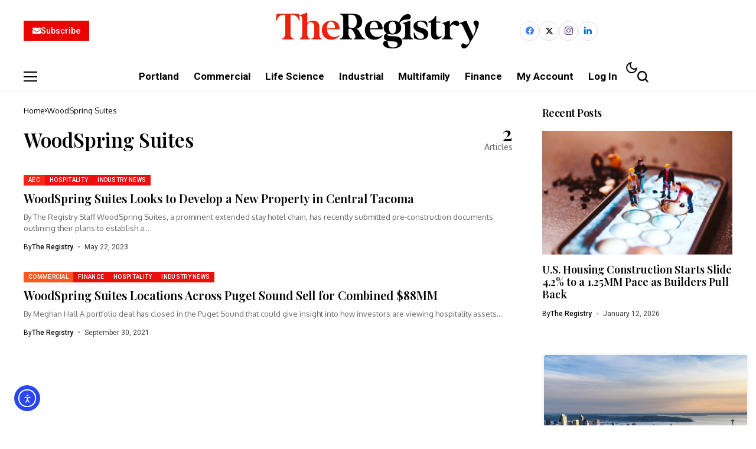

--- FILE ---
content_type: text/html; charset=UTF-8
request_url: https://news.theregistryps.com/tag/woodspring-suites/
body_size: 36251
content:
<!DOCTYPE html>
<!--[if IE 9 ]><html class="ie ie9" lang="en-US"><![endif]-->
   <html lang="en-US">
      <head>
         <meta charset="UTF-8">
         <meta http-equiv="X-UA-Compatible" content="IE=edge">
         <meta name="viewport" content="width=device-width, initial-scale=1">
         <link rel="preconnect" href="https://fonts.gstatic.com" crossorigin><link rel="preload" as="style" onload="this.onload=null;this.rel='stylesheet'" id="bopea_fonts_url_preload" href="https://fonts.googleapis.com/css?family=Playfair+Display%3A600%7COxygen%3A400%2C700%7CRoboto%3A700%2C%2C500%2C500%2C400%2C&amp;display=swap" crossorigin><noscript><link rel="stylesheet" href="https://fonts.googleapis.com/css?family=Playfair+Display%3A600%7COxygen%3A400%2C700%7CRoboto%3A700%2C%2C500%2C500%2C400%2C&amp;display=swap"></noscript><link rel="profile" href="https://gmpg.org/xfn/11">
                  <meta name='robots' content='index, follow, max-image-preview:large, max-snippet:-1, max-video-preview:-1' />
<script>window._wca = window._wca || [];</script>

	<!-- This site is optimized with the Yoast SEO plugin v26.7 - https://yoast.com/wordpress/plugins/seo/ -->
	<title>WoodSpring Suites Archives - The Registry Pacific Northwest Real Estate</title>
	<link rel="canonical" href="https://news.theregistryps.com/tag/woodspring-suites/" />
	<meta property="og:locale" content="en_US" />
	<meta property="og:type" content="article" />
	<meta property="og:title" content="WoodSpring Suites Archives - The Registry Pacific Northwest Real Estate" />
	<meta property="og:url" content="https://news.theregistryps.com/tag/woodspring-suites/" />
	<meta property="og:site_name" content="The Registry Pacific Northwest Real Estate" />
	<meta name="twitter:card" content="summary_large_image" />
	<script type="application/ld+json" class="yoast-schema-graph">{"@context":"https://schema.org","@graph":[{"@type":"CollectionPage","@id":"https://news.theregistryps.com/tag/woodspring-suites/","url":"https://news.theregistryps.com/tag/woodspring-suites/","name":"WoodSpring Suites Archives - The Registry Pacific Northwest Real Estate","isPartOf":{"@id":"https://news.theregistryps.com/#website"},"breadcrumb":{"@id":"https://news.theregistryps.com/tag/woodspring-suites/#breadcrumb"},"inLanguage":"en-US"},{"@type":"BreadcrumbList","@id":"https://news.theregistryps.com/tag/woodspring-suites/#breadcrumb","itemListElement":[{"@type":"ListItem","position":1,"name":"Home","item":"https://news.theregistryps.com/"},{"@type":"ListItem","position":2,"name":"WoodSpring Suites"}]},{"@type":"WebSite","@id":"https://news.theregistryps.com/#website","url":"https://news.theregistryps.com/","name":"The Registry Pacific Northwest Real Estate","description":"The Registry Pacific Northwest Real Estate","potentialAction":[{"@type":"SearchAction","target":{"@type":"EntryPoint","urlTemplate":"https://news.theregistryps.com/?s={search_term_string}"},"query-input":{"@type":"PropertyValueSpecification","valueRequired":true,"valueName":"search_term_string"}}],"inLanguage":"en-US"}]}</script>
	<!-- / Yoast SEO plugin. -->


<link rel='dns-prefetch' href='//cdn.elementor.com' />
<link rel='dns-prefetch' href='//stats.wp.com' />
<link rel='dns-prefetch' href='//secure.gravatar.com' />
<link rel='dns-prefetch' href='//www.googletagmanager.com' />
<link rel='dns-prefetch' href='//js.stripe.com' />
<link rel='dns-prefetch' href='//fonts.googleapis.com' />
<link rel='dns-prefetch' href='//v0.wordpress.com' />
<link rel='dns-prefetch' href='//pagead2.googlesyndication.com' />
<link rel='preconnect' href='//i0.wp.com' />
<link rel='preconnect' href='//c0.wp.com' />
<link rel="alternate" type="application/rss+xml" title="The Registry Pacific Northwest Real Estate &raquo; Feed" href="https://news.theregistryps.com/feed/" />
<link rel="alternate" type="application/rss+xml" title="The Registry Pacific Northwest Real Estate &raquo; Comments Feed" href="https://news.theregistryps.com/comments/feed/" />
<link rel="alternate" type="application/rss+xml" title="The Registry Pacific Northwest Real Estate &raquo; WoodSpring Suites Tag Feed" href="https://news.theregistryps.com/tag/woodspring-suites/feed/" />
	    
        <meta property="og:image" content="https://i0.wp.com/news.theregistryps.com/wp-content/uploads/2018/05/cropped-WP.jpg?fit=512%2C512&#038;ssl=1">    
        
    <meta property="og:title" content="WoodSpring Suites Archives - The Registry Pacific Northwest Real Estate">
    <meta property="og:url" content="https://news.theregistryps.com/tag/woodspring-suites">
    <meta property="og:site_name" content="The Registry Pacific Northwest Real Estate">	
        <style id='wp-img-auto-sizes-contain-inline-css'>
img:is([sizes=auto i],[sizes^="auto," i]){contain-intrinsic-size:3000px 1500px}
/*# sourceURL=wp-img-auto-sizes-contain-inline-css */
</style>
<style id='wp-emoji-styles-inline-css'>

	img.wp-smiley, img.emoji {
		display: inline !important;
		border: none !important;
		box-shadow: none !important;
		height: 1em !important;
		width: 1em !important;
		margin: 0 0.07em !important;
		vertical-align: -0.1em !important;
		background: none !important;
		padding: 0 !important;
	}
/*# sourceURL=wp-emoji-styles-inline-css */
</style>
<link rel='stylesheet' id='wp-block-library-css' href='https://c0.wp.com/c/6.9/wp-includes/css/dist/block-library/style.min.css' media='all' />
<style id='wp-block-library-theme-inline-css'>
.wp-block-audio :where(figcaption){color:#555;font-size:13px;text-align:center}.is-dark-theme .wp-block-audio :where(figcaption){color:#ffffffa6}.wp-block-audio{margin:0 0 1em}.wp-block-code{border:1px solid #ccc;border-radius:4px;font-family:Menlo,Consolas,monaco,monospace;padding:.8em 1em}.wp-block-embed :where(figcaption){color:#555;font-size:13px;text-align:center}.is-dark-theme .wp-block-embed :where(figcaption){color:#ffffffa6}.wp-block-embed{margin:0 0 1em}.blocks-gallery-caption{color:#555;font-size:13px;text-align:center}.is-dark-theme .blocks-gallery-caption{color:#ffffffa6}:root :where(.wp-block-image figcaption){color:#555;font-size:13px;text-align:center}.is-dark-theme :root :where(.wp-block-image figcaption){color:#ffffffa6}.wp-block-image{margin:0 0 1em}.wp-block-pullquote{border-bottom:4px solid;border-top:4px solid;color:currentColor;margin-bottom:1.75em}.wp-block-pullquote :where(cite),.wp-block-pullquote :where(footer),.wp-block-pullquote__citation{color:currentColor;font-size:.8125em;font-style:normal;text-transform:uppercase}.wp-block-quote{border-left:.25em solid;margin:0 0 1.75em;padding-left:1em}.wp-block-quote cite,.wp-block-quote footer{color:currentColor;font-size:.8125em;font-style:normal;position:relative}.wp-block-quote:where(.has-text-align-right){border-left:none;border-right:.25em solid;padding-left:0;padding-right:1em}.wp-block-quote:where(.has-text-align-center){border:none;padding-left:0}.wp-block-quote.is-large,.wp-block-quote.is-style-large,.wp-block-quote:where(.is-style-plain){border:none}.wp-block-search .wp-block-search__label{font-weight:700}.wp-block-search__button{border:1px solid #ccc;padding:.375em .625em}:where(.wp-block-group.has-background){padding:1.25em 2.375em}.wp-block-separator.has-css-opacity{opacity:.4}.wp-block-separator{border:none;border-bottom:2px solid;margin-left:auto;margin-right:auto}.wp-block-separator.has-alpha-channel-opacity{opacity:1}.wp-block-separator:not(.is-style-wide):not(.is-style-dots){width:100px}.wp-block-separator.has-background:not(.is-style-dots){border-bottom:none;height:1px}.wp-block-separator.has-background:not(.is-style-wide):not(.is-style-dots){height:2px}.wp-block-table{margin:0 0 1em}.wp-block-table td,.wp-block-table th{word-break:normal}.wp-block-table :where(figcaption){color:#555;font-size:13px;text-align:center}.is-dark-theme .wp-block-table :where(figcaption){color:#ffffffa6}.wp-block-video :where(figcaption){color:#555;font-size:13px;text-align:center}.is-dark-theme .wp-block-video :where(figcaption){color:#ffffffa6}.wp-block-video{margin:0 0 1em}:root :where(.wp-block-template-part.has-background){margin-bottom:0;margin-top:0;padding:1.25em 2.375em}
/*# sourceURL=/wp-includes/css/dist/block-library/theme.min.css */
</style>
<style id='classic-theme-styles-inline-css'>
/*! This file is auto-generated */
.wp-block-button__link{color:#fff;background-color:#32373c;border-radius:9999px;box-shadow:none;text-decoration:none;padding:calc(.667em + 2px) calc(1.333em + 2px);font-size:1.125em}.wp-block-file__button{background:#32373c;color:#fff;text-decoration:none}
/*# sourceURL=/wp-includes/css/classic-themes.min.css */
</style>
<link rel='stylesheet' id='mediaelement-css' href='https://c0.wp.com/c/6.9/wp-includes/js/mediaelement/mediaelementplayer-legacy.min.css' media='all' />
<link rel='stylesheet' id='wp-mediaelement-css' href='https://c0.wp.com/c/6.9/wp-includes/js/mediaelement/wp-mediaelement.min.css' media='all' />
<style id='jetpack-sharing-buttons-style-inline-css'>
.jetpack-sharing-buttons__services-list{display:flex;flex-direction:row;flex-wrap:wrap;gap:0;list-style-type:none;margin:5px;padding:0}.jetpack-sharing-buttons__services-list.has-small-icon-size{font-size:12px}.jetpack-sharing-buttons__services-list.has-normal-icon-size{font-size:16px}.jetpack-sharing-buttons__services-list.has-large-icon-size{font-size:24px}.jetpack-sharing-buttons__services-list.has-huge-icon-size{font-size:36px}@media print{.jetpack-sharing-buttons__services-list{display:none!important}}.editor-styles-wrapper .wp-block-jetpack-sharing-buttons{gap:0;padding-inline-start:0}ul.jetpack-sharing-buttons__services-list.has-background{padding:1.25em 2.375em}
/*# sourceURL=https://news.theregistryps.com/wp-content/plugins/jetpack/_inc/blocks/sharing-buttons/view.css */
</style>
<style id='global-styles-inline-css'>
:root{--wp--preset--aspect-ratio--square: 1;--wp--preset--aspect-ratio--4-3: 4/3;--wp--preset--aspect-ratio--3-4: 3/4;--wp--preset--aspect-ratio--3-2: 3/2;--wp--preset--aspect-ratio--2-3: 2/3;--wp--preset--aspect-ratio--16-9: 16/9;--wp--preset--aspect-ratio--9-16: 9/16;--wp--preset--color--black: #000000;--wp--preset--color--cyan-bluish-gray: #abb8c3;--wp--preset--color--white: #ffffff;--wp--preset--color--pale-pink: #f78da7;--wp--preset--color--vivid-red: #cf2e2e;--wp--preset--color--luminous-vivid-orange: #ff6900;--wp--preset--color--luminous-vivid-amber: #fcb900;--wp--preset--color--light-green-cyan: #7bdcb5;--wp--preset--color--vivid-green-cyan: #00d084;--wp--preset--color--pale-cyan-blue: #8ed1fc;--wp--preset--color--vivid-cyan-blue: #0693e3;--wp--preset--color--vivid-purple: #9b51e0;--wp--preset--gradient--vivid-cyan-blue-to-vivid-purple: linear-gradient(135deg,rgb(6,147,227) 0%,rgb(155,81,224) 100%);--wp--preset--gradient--light-green-cyan-to-vivid-green-cyan: linear-gradient(135deg,rgb(122,220,180) 0%,rgb(0,208,130) 100%);--wp--preset--gradient--luminous-vivid-amber-to-luminous-vivid-orange: linear-gradient(135deg,rgb(252,185,0) 0%,rgb(255,105,0) 100%);--wp--preset--gradient--luminous-vivid-orange-to-vivid-red: linear-gradient(135deg,rgb(255,105,0) 0%,rgb(207,46,46) 100%);--wp--preset--gradient--very-light-gray-to-cyan-bluish-gray: linear-gradient(135deg,rgb(238,238,238) 0%,rgb(169,184,195) 100%);--wp--preset--gradient--cool-to-warm-spectrum: linear-gradient(135deg,rgb(74,234,220) 0%,rgb(151,120,209) 20%,rgb(207,42,186) 40%,rgb(238,44,130) 60%,rgb(251,105,98) 80%,rgb(254,248,76) 100%);--wp--preset--gradient--blush-light-purple: linear-gradient(135deg,rgb(255,206,236) 0%,rgb(152,150,240) 100%);--wp--preset--gradient--blush-bordeaux: linear-gradient(135deg,rgb(254,205,165) 0%,rgb(254,45,45) 50%,rgb(107,0,62) 100%);--wp--preset--gradient--luminous-dusk: linear-gradient(135deg,rgb(255,203,112) 0%,rgb(199,81,192) 50%,rgb(65,88,208) 100%);--wp--preset--gradient--pale-ocean: linear-gradient(135deg,rgb(255,245,203) 0%,rgb(182,227,212) 50%,rgb(51,167,181) 100%);--wp--preset--gradient--electric-grass: linear-gradient(135deg,rgb(202,248,128) 0%,rgb(113,206,126) 100%);--wp--preset--gradient--midnight: linear-gradient(135deg,rgb(2,3,129) 0%,rgb(40,116,252) 100%);--wp--preset--font-size--small: 13px;--wp--preset--font-size--medium: 20px;--wp--preset--font-size--large: 36px;--wp--preset--font-size--x-large: 42px;--wp--preset--spacing--20: 0.44rem;--wp--preset--spacing--30: 0.67rem;--wp--preset--spacing--40: 1rem;--wp--preset--spacing--50: 1.5rem;--wp--preset--spacing--60: 2.25rem;--wp--preset--spacing--70: 3.38rem;--wp--preset--spacing--80: 5.06rem;--wp--preset--shadow--natural: 6px 6px 9px rgba(0, 0, 0, 0.2);--wp--preset--shadow--deep: 12px 12px 50px rgba(0, 0, 0, 0.4);--wp--preset--shadow--sharp: 6px 6px 0px rgba(0, 0, 0, 0.2);--wp--preset--shadow--outlined: 6px 6px 0px -3px rgb(255, 255, 255), 6px 6px rgb(0, 0, 0);--wp--preset--shadow--crisp: 6px 6px 0px rgb(0, 0, 0);}:where(.is-layout-flex){gap: 0.5em;}:where(.is-layout-grid){gap: 0.5em;}body .is-layout-flex{display: flex;}.is-layout-flex{flex-wrap: wrap;align-items: center;}.is-layout-flex > :is(*, div){margin: 0;}body .is-layout-grid{display: grid;}.is-layout-grid > :is(*, div){margin: 0;}:where(.wp-block-columns.is-layout-flex){gap: 2em;}:where(.wp-block-columns.is-layout-grid){gap: 2em;}:where(.wp-block-post-template.is-layout-flex){gap: 1.25em;}:where(.wp-block-post-template.is-layout-grid){gap: 1.25em;}.has-black-color{color: var(--wp--preset--color--black) !important;}.has-cyan-bluish-gray-color{color: var(--wp--preset--color--cyan-bluish-gray) !important;}.has-white-color{color: var(--wp--preset--color--white) !important;}.has-pale-pink-color{color: var(--wp--preset--color--pale-pink) !important;}.has-vivid-red-color{color: var(--wp--preset--color--vivid-red) !important;}.has-luminous-vivid-orange-color{color: var(--wp--preset--color--luminous-vivid-orange) !important;}.has-luminous-vivid-amber-color{color: var(--wp--preset--color--luminous-vivid-amber) !important;}.has-light-green-cyan-color{color: var(--wp--preset--color--light-green-cyan) !important;}.has-vivid-green-cyan-color{color: var(--wp--preset--color--vivid-green-cyan) !important;}.has-pale-cyan-blue-color{color: var(--wp--preset--color--pale-cyan-blue) !important;}.has-vivid-cyan-blue-color{color: var(--wp--preset--color--vivid-cyan-blue) !important;}.has-vivid-purple-color{color: var(--wp--preset--color--vivid-purple) !important;}.has-black-background-color{background-color: var(--wp--preset--color--black) !important;}.has-cyan-bluish-gray-background-color{background-color: var(--wp--preset--color--cyan-bluish-gray) !important;}.has-white-background-color{background-color: var(--wp--preset--color--white) !important;}.has-pale-pink-background-color{background-color: var(--wp--preset--color--pale-pink) !important;}.has-vivid-red-background-color{background-color: var(--wp--preset--color--vivid-red) !important;}.has-luminous-vivid-orange-background-color{background-color: var(--wp--preset--color--luminous-vivid-orange) !important;}.has-luminous-vivid-amber-background-color{background-color: var(--wp--preset--color--luminous-vivid-amber) !important;}.has-light-green-cyan-background-color{background-color: var(--wp--preset--color--light-green-cyan) !important;}.has-vivid-green-cyan-background-color{background-color: var(--wp--preset--color--vivid-green-cyan) !important;}.has-pale-cyan-blue-background-color{background-color: var(--wp--preset--color--pale-cyan-blue) !important;}.has-vivid-cyan-blue-background-color{background-color: var(--wp--preset--color--vivid-cyan-blue) !important;}.has-vivid-purple-background-color{background-color: var(--wp--preset--color--vivid-purple) !important;}.has-black-border-color{border-color: var(--wp--preset--color--black) !important;}.has-cyan-bluish-gray-border-color{border-color: var(--wp--preset--color--cyan-bluish-gray) !important;}.has-white-border-color{border-color: var(--wp--preset--color--white) !important;}.has-pale-pink-border-color{border-color: var(--wp--preset--color--pale-pink) !important;}.has-vivid-red-border-color{border-color: var(--wp--preset--color--vivid-red) !important;}.has-luminous-vivid-orange-border-color{border-color: var(--wp--preset--color--luminous-vivid-orange) !important;}.has-luminous-vivid-amber-border-color{border-color: var(--wp--preset--color--luminous-vivid-amber) !important;}.has-light-green-cyan-border-color{border-color: var(--wp--preset--color--light-green-cyan) !important;}.has-vivid-green-cyan-border-color{border-color: var(--wp--preset--color--vivid-green-cyan) !important;}.has-pale-cyan-blue-border-color{border-color: var(--wp--preset--color--pale-cyan-blue) !important;}.has-vivid-cyan-blue-border-color{border-color: var(--wp--preset--color--vivid-cyan-blue) !important;}.has-vivid-purple-border-color{border-color: var(--wp--preset--color--vivid-purple) !important;}.has-vivid-cyan-blue-to-vivid-purple-gradient-background{background: var(--wp--preset--gradient--vivid-cyan-blue-to-vivid-purple) !important;}.has-light-green-cyan-to-vivid-green-cyan-gradient-background{background: var(--wp--preset--gradient--light-green-cyan-to-vivid-green-cyan) !important;}.has-luminous-vivid-amber-to-luminous-vivid-orange-gradient-background{background: var(--wp--preset--gradient--luminous-vivid-amber-to-luminous-vivid-orange) !important;}.has-luminous-vivid-orange-to-vivid-red-gradient-background{background: var(--wp--preset--gradient--luminous-vivid-orange-to-vivid-red) !important;}.has-very-light-gray-to-cyan-bluish-gray-gradient-background{background: var(--wp--preset--gradient--very-light-gray-to-cyan-bluish-gray) !important;}.has-cool-to-warm-spectrum-gradient-background{background: var(--wp--preset--gradient--cool-to-warm-spectrum) !important;}.has-blush-light-purple-gradient-background{background: var(--wp--preset--gradient--blush-light-purple) !important;}.has-blush-bordeaux-gradient-background{background: var(--wp--preset--gradient--blush-bordeaux) !important;}.has-luminous-dusk-gradient-background{background: var(--wp--preset--gradient--luminous-dusk) !important;}.has-pale-ocean-gradient-background{background: var(--wp--preset--gradient--pale-ocean) !important;}.has-electric-grass-gradient-background{background: var(--wp--preset--gradient--electric-grass) !important;}.has-midnight-gradient-background{background: var(--wp--preset--gradient--midnight) !important;}.has-small-font-size{font-size: var(--wp--preset--font-size--small) !important;}.has-medium-font-size{font-size: var(--wp--preset--font-size--medium) !important;}.has-large-font-size{font-size: var(--wp--preset--font-size--large) !important;}.has-x-large-font-size{font-size: var(--wp--preset--font-size--x-large) !important;}
:where(.wp-block-post-template.is-layout-flex){gap: 1.25em;}:where(.wp-block-post-template.is-layout-grid){gap: 1.25em;}
:where(.wp-block-term-template.is-layout-flex){gap: 1.25em;}:where(.wp-block-term-template.is-layout-grid){gap: 1.25em;}
:where(.wp-block-columns.is-layout-flex){gap: 2em;}:where(.wp-block-columns.is-layout-grid){gap: 2em;}
:root :where(.wp-block-pullquote){font-size: 1.5em;line-height: 1.6;}
/*# sourceURL=global-styles-inline-css */
</style>
<link rel='stylesheet' id='contact-form-7-css' href='https://news.theregistryps.com/wp-content/plugins/contact-form-7/includes/css/styles.css?ver=6.1.4' media='all' />
<link rel='stylesheet' id='magnific-css' href='https://news.theregistryps.com/wp-content/plugins/displayProduct//plugin/magnific/magnific.css?ver=6.9' media='all' />
<link rel='stylesheet' id='dp_quickview-css' href='https://news.theregistryps.com/wp-content/plugins/displayProduct//plugin/magnific/magnific-custom.css?ver=6.9' media='all' />
<link rel='stylesheet' id='woocommerce-layout-css' href='https://c0.wp.com/p/woocommerce/10.4.3/assets/css/woocommerce-layout.css' media='all' />
<style id='woocommerce-layout-inline-css'>

	.infinite-scroll .woocommerce-pagination {
		display: none;
	}
/*# sourceURL=woocommerce-layout-inline-css */
</style>
<link rel='stylesheet' id='woocommerce-smallscreen-css' href='https://c0.wp.com/p/woocommerce/10.4.3/assets/css/woocommerce-smallscreen.css' media='only screen and (max-width: 768px)' />
<link rel='stylesheet' id='woocommerce-general-css' href='https://c0.wp.com/p/woocommerce/10.4.3/assets/css/woocommerce.css' media='all' />
<style id='woocommerce-inline-inline-css'>
.woocommerce form .form-row .required { visibility: visible; }
/*# sourceURL=woocommerce-inline-inline-css */
</style>
<link rel='stylesheet' id='ea11y-widget-fonts-css' href='https://news.theregistryps.com/wp-content/plugins/pojo-accessibility/assets/build/fonts.css?ver=3.9.1' media='all' />
<link rel='stylesheet' id='ea11y-skip-link-css' href='https://news.theregistryps.com/wp-content/plugins/pojo-accessibility/assets/build/skip-link.css?ver=3.9.1' media='all' />
<link rel='stylesheet' id='issuem-leaky-paywall-css' href='https://news.theregistryps.com/wp-content/plugins/leaky-paywall//css/issuem-leaky-paywall.css?ver=4.22.5' media='all' />
<link rel='stylesheet' id='leaky-paywall-quick-register-css' href='https://news.theregistryps.com/wp-content/plugins/leaky-paywall-quick-register/includes/css/style.css?ver=1.1.7' media='all' />

<link rel='stylesheet' id='bopea_layout-css' href='https://news.theregistryps.com/wp-content/themes/bopea/css/layout.css?ver=1.1.2' media='all' />
<link rel='stylesheet' id='bopea_style-css' href='https://news.theregistryps.com/wp-content/themes/bopea/style.css?ver=1.1.2' media='all' />
<style id='bopea_style-inline-css'>
body.options_dark_skin{ --jl-logo-txt-color: #fff; --jl-logo-txt-side-color: #fff; --jl-logo-txt-foot-color: #fff; --jl-sh-bg: #fff; --jl-menu-ac-color: #ec0f0f; --jl-theme-head-color: #fff; --jl-single-head-color: #fff; --jl-single-h1-color: #fff; --jl-single-h2-color: #fff; --jl-single-h3-color: #fff; --jl-single-h4-color: #fff; --jl-single-h5-color: #fff; --jl-single-h6-color: #fff; --jl-main-color: #ec0f0f; --jl-bg-color: #010617; --jl-boxbg-color: #010617; --jl-txt-color: #FFF; --jl-btn-bg: #454545; --jl-comment-btn-link: #454545; --jl-comment-btn-linkc: #FFF; --jlgdpr-bg: #222; --jlgdpr-color: #FFF; --jl-menu-bg: #000f45; --jl-menu-line-color: #2f2f2f; --jl-menu-color: #ffffff; --jl-menu-hcolor: #ffffff; --jl-sub-bg-color: #222; --jl-sub-menu-color: #FFF; --jl-sub-line-color: #464646; --jl-sub-item-bg: #333; --jl-sub-hcolor: #7118ff; --jl-logo-bg: #111; --jl-logo-color: #FFF; --jl-single-color: #FFF; --jl-single-link-color: #7118ff; --jl-single-link-hcolor: #7118ff; --jl-except-color: #ddd; --jl-meta-color: #ffffff; --jl-post-line-color: #2c2c2c; --jl-author-bg: #454545; --jl-foot-bg: #020D34; --jl-foot-color: #dcdcdc; --jl-foot-link: #ffffff; --jl-foot-hlink: #005aff; --jl-foot-head: #005aff; --jl-foot-line: rgba(136,136,136,0.15); } body.admin-bar{ --jl-stick-abar: 32px; } body{ --jl-canvas-w: 350px; --jl-logo-size: 32px; --jl-logo-size-mob: 30px; --jl-logo-txt-sps: ; --jl-logo-txt-color: #ffffff; --jl-logo-txt-side-color: #000; --jl-logo-txt-foot-color: #000; --jl-img-h: 65%; --jl-sh-bg: #000; --jl-theme-head-color: #000; --jl-single-head-color: #000; --jl-single-h1-color: #000; --jl-single-h2-color: #000; --jl-single-h3-color: #000; --jl-single-h4-color: #000; --jl-single-h5-color: #000; --jl-single-h6-color: #000; --jl-main-width: 1240px; --jl-boxed-p: 30px; --jl-main-color: #ec0f0f; --jl-cat-sk: #ec0f0f; --jl-bg-color: #FFF; --jl-boxbg-color: #FFF; --jl-txt-color: #000; --jl-txt-light: #FFF; --jl-btn-bg: #000; --jl-comment-btn-link: #F1F1F1; --jl-comment-btn-linkc: #000; --jl-desc-light: #ddd; --jl-meta-light: #ffffff; --jl-input-radius: 0px; --jl-input-size: 15px; --jl-button-radius: 0px; --jl-fnav-radius: 0px; --jl-menu-bg: #ffffff; --jl-menu-line-color: #eeeeee; --jl-menu-color: #000000; --jl-menu-hcolor: #000000; --jl-sub-bg-color: #ffffff; --jl-sub-menu-color: #0a0a0a; --jl-sub-line-color: #eeeeee; --jl-sub-m-radius: 8px; --jl-menu-ac-color: #ec0f0f; --jl-menu-ac-height: 3px; --jl-logo-bg: #FFF; --jl-logo-color: #000; --jl-pa-ach: 33px; --jl-pa-ach-excp: 16px; --jl-ache-4col: 25px; --jl-ache-3col: 35px; --jl-ache-2col: 35px; --jl-ach-excp: 13px; --jl-ach-ls-excp: 0em; --jl-ach-lh-excp: 1.5; --jl-excpt-row: 2; --jl-single-title-size: 35px; --jl-sub-title-s: 17px; --jl-subt-max: 100%; --jl-single-color: #282828; --jl-single-link-color: #7118ff; --jl-single-link-hcolor: #7118ff; --jl-except-color: #666; --jl-meta-color: #0a0a0a; --jl-post-line-color: #e0e0e0; --jl-author-bg: rgba(136,136,136,0.1); --jl-post-related-size: 18px; --jl-foot-bg: #f9f9fa; --jl-foot-color: #0a0a0a; --jl-foot-link: #0a0a0a; --jl-foot-hlink: #005aff; --jl-foot-head: #000000; --jl-foot-line: rgba(136,136,136,0.15); --jl-foot-menu-col: 4; --jl-foot-title-size: 18px; --jl-foot-font-size: 14px; --jl-foot-copyright: 13px; --jl-foot-menu-size: 13px; --jl-body-font: Oxygen, Verdana, Geneva, sans-serif; --jl-body-font-size: 14px; --jl-body-font-weight: 400; --jl-body-spacing: 0em; --jl-body-line-height: 1.5; --jl-logo-width: 210px; --jl-m-logo-width: 110px; --jl-s-logo-width: 190px; --jl-fot-logo-width: 110px; --jl-title-font: Playfair Display, Verdana, Geneva, sans-serif; --jl-title-font-weight: 600; --jl-title-transform: none; --jl-title-space: 0em; --jl-title-line-height: 1.2; --jl-title-line-h: 1px; --jl-content-font-size: 17px; --jl-content-spacing: 0em; --jl-content-line-height: 1.6; --jl-sec-menu-height: 65px; --jl-stick-space: 20px; --jl-stick-abar: 0px; --jl-stick-abmob: 46px; --jl-menu-font: Roboto, Verdana, Geneva, sans-serif; --jl-menu-font-size: 17px; --jl-menu-font-weight: 700; --jl-menu-transform: capitalize; --jl-menu-space: 0px; --jl-spacing-menu: 25px; --jl-submenu-font-size: 15px; --jl-submenu-font-weight: 500; --jl-submenu-transform: capitalize; --jl-submenu-space: -0.02em; --jl-sub-item-bg: #f6f6f6; --jl-sub-hcolor: #7118ff; --jl-cat-font-size: 10px; --jl-cat-font-weight: 500; --jl-cat-font-space: 0.03em; --jl-cat-transform: uppercase; --jl-meta-font-size: 12px; --jl-meta-font-ssize: 12px; --jl-meta-font-weight: 400; --jl-meta-a-font-weight: 500; --jl-meta-font-space: 0px; --jl-meta-transform: capitalize; --jl-button-font-size: 14px; --jl-button-font-weight: 500; --jl-button-transform: capitalize; --jl-button-space: 0em; --jl-loadmore-font-size: 13px; --jl-loadmore-font-weight: 500; --jl-loadmore-transform: capitalize; --jl-loadmore-space: 0em; --jl-border-rounded: 0px; --jl-sg-rounded: ; --jl-top-rounded: 0px; --jlgdpr-width: 350px; --jlgdpr-space: 20px; --jlgdpr-radius: 10px; --jlgdpr-padding: 20px; --jlgdpr-pos: flex-start; --jl-cookie-des-size: 13px; --jl-cookie-btn-size: 13px; --jlgdpr-btn: 5px; --jl-cookie-btn-space: 0em; --jl-cookie-btn-transform: capitalize; --jlgdpr-bg: #fff; --jlgdpr-color: #000; --jl-widget-fsize: 18px; --jl-widget-space: -0.03em; --jl-widget-transform: capitalize; } ::selection { background-color: #ec0f0f; color: #FFF; } .jl_rel_posts .jl_imgw { padding-bottom: var(--jl-img-h, 66.66667%) !important; height: unset !important; } .jl_lg_opt .jl_ov_el .jl_fe_text .jl_fe_inner{ position: relative !important; z-index: 1; } .jl_lg_opt .jl_cap_ov.jlcapvv{ z-index: 0; }  .jl_fr12_inner .jl_imgw, .jl_fr7_inner .jl_p_fr7 .jl_imgw, .jl_fr6_inner .jl_cgrid_layout .jl_imgw{ padding-bottom: var(--jl-img-h, 66.66667%); height: unset; } .jl_fe_text{ text-align: var(--jl-t-align, left); } .jl_sifea_img{max-width: fit-content;}  .jl_achv_tpl_list{ --jl-ache-title: 20px; } .jl_achv_tpl_2grid{ --jl-ache-title: 22px; } .jl_achv_tpl_3grid{ --jl-ache-title: 22px; } .jl_achv_tpl_4grid{ --jl-ache-title: 17px; } .jl_achv_tpl_classic{ --jl-ache-title: 35px; } .jl_achv_tpl_2ov{ --jl-ache-title: 23px; } .jl_achv_tpl_3ov{ --jl-ache-title: 22px; } .jl_achv_tpl_4ov{ --jl-ache-title: 18px; }  .jlemw > *{ margin: 0px !important; } .jl_ov_el { background: #222; border-radius: var(--jl-border-rounded); } iframe.instagram-media { margin: 0 auto!important } .twitter-tweet { margin-right: auto; margin-left: auto } .jl_tline .jl_fe_title a, .jl_tline .jl_wc_title a, .jl_tline .woocommerce-loop-product__title a, .jl_tline .jl_navpost .jl_cpost_title, .jl_bgt .jl_fe_title a, .jl_bgt .jl_wc_title a, .jl_bgt .woocommerce-loop-product__title a, .jl_bgt .jl_navpost .jl_cpost_title{ display: inline !important; } body.options_dark_skin #jl_sb_nav{ --jl-bg-color: #010617; --sect-t-color: #fff; --jl-txt-color: #fff; --jl-meta-color: #ddd; --jl-post-line-color: #303041; --jl-theme-head-color: var(--sect-t-color); } #jl_sb_nav{ --jl-bg-color: #ffffff; --sect-t-color: #000; --jl-txt-color: #000; --jl-meta-color: #0a0a0a; --jl-post-line-color: #e9ecef; --jl-theme-head-color: var(--sect-t-color); } .jl_sh_ctericons.jlshcolor li, .jl_sh_ctericons.jlshsc li{ display: flex; align-items: center; } .jl_sh_ctericons.jlshcolor .jl_sh_i, .jl_sh_ctericons.jlshsc .jl_sh_i{ display: flex; } .jl_encanw #jl_sb_nav .logo_small_wrapper a img.jl_logo_n{ opacity: 0; } .jl_encanw #jl_sb_nav .logo_small_wrapper a img.jl_logo_w{ opacity: 1; } .jl_enhew .jlc-hmain-in .logo_small_wrapper a img.jl_logo_n{ opacity: 0; } .jl_enhew .jlc-hmain-in .logo_small_wrapper a img.jl_logo_w{ opacity: 1; } .jl_enstew .jlc-stick-main-in .logo_small_wrapper a img.jl_logo_n{ opacity: 0; } .jl_enstew .jlc-stick-main-in .logo_small_wrapper a img.jl_logo_w{ opacity: 1; } .jl_ovt{ height: 1px; visibility: hidden; margin: 0px; padding: 0px; } .jl_ads_wrap_sec *{ margin: 0px; padding: 0px; } .jl_ads_wrap_sec.jl_head_adsab{align-items:center;}.jl_ads_wrap_sec.jl_head_adsbl{margin-top: 40px; align-items:center;}.jl_ads_wrap_sec.jl_con_adsab{align-items:center;}.jl_ads_wrap_sec.jl_con_adsbl{align-items:center;}.jl_ads_wrap_sec.jl_auth_adsab{margin-top: 40px; align-items:center;}.jl_ads_wrap_sec.jl_auth_adsbl{align-items:center;}.jl_ads_wrap_sec.jl_rel_adsab{align-items:center;}.jl_ads_wrap_sec.jl_rel_adsbl{align-items:center;}.jl_ads_wrap_sec.jl_foot_adsab{margin-bottom: 40px; align-items:center;}.jl_ads_wrap_sec.jl_foot_adsbl{padding: 40px 0px; align-items:center;}.jl_imgw:hover .jl_imgin img, .jl_ov_el:hover .jl_imgin img, .jl_box_info:hover .jl_box_bg img{transform: scale(1.01);}.jlac_smseah.active_search_box{ overflow: unset; } .jlac_smseah.active_search_box .search_header_wrapper .jli-search{ transform: scale(.9); } .jl_shwp{ display: flex; height: 100%; } .jl_ajse{ position: absolute !important; background: var(--jl-sub-bg-color); width: 350px; top: 100% !important; right: 0px; left: auto; padding: 15px 20px; height: unset; box-shadow: 0 0 25px 0 rgba(0,0,0,.08); border-radius: var(--jl-sub-m-radius, 8px); transform: translateY(-0.6rem); } .jl_ajse .searchform_theme{ padding: 0px; float: none !important; position: unset; transform: unset; display: flex; align-items: center; justify-content: space-between; border-radius: 0px; border-bottom: 0px !important; } .jl_ajse .jl_search_head{ width: 100%; display: flex; flex-direction: column; } .jl_ajse.search_form_menu_personal .searchform_theme .search_btn{ float: none; border: 0px !important; height: 30px; font-size: 14px; color: var(--jl-sub-menu-color) !important; } .jl_ajse .jl_shnone{ font-size: 14px; margin: 0px; } .jl_ajse.search_form_menu_personal .searchform_theme .search_btn::-webkit-input-placeholder{ color: var(--jl-sub-menu-color) !important; } .jl_ajse.search_form_menu_personal .searchform_theme .search_btn::-moz-placeholder{ color: var(--jl-sub-menu-color) !important; } .jl_ajse.search_form_menu_personal .searchform_theme .search_btn:-ms-input-placeholder{ color: var(--jl-sub-menu-color) !important; } .jl_ajse.search_form_menu_personal .searchform_theme .search_btn:-moz-placeholder{ color: var(--jl-sub-menu-color) !important; } .jl_ajse .searchform_theme .button{ height: 30px; position: unset; padding: 0px 12px !important; background: var(--jl-main-color) !important; border-radius: var(--jl-sbr, 4px); text-transform: capitalize; font-weight: var(--jl-button-font-weight); font-size: 14px; width: auto; letter-spacing: var(--jl-submenu-space); } .jlc-hmain-w.jl_base_menu .jl_ajse .searchform_theme .button i.jli-search, .jlc-stick-main-w .jl_ajse .searchform_theme .button i.jli-search{ color: #fff !important; font-size: 12px; } .jl_ajse .jl_search_wrap_li{ --jl-img-space: 10px; --jl-img-w: 90px; --jl-smimg-h: 70px; --jl-h-align: left; --jl-t-size: 14px; --jl-txt-color: var(--jl-sub-menu-color) !important; --jl-meta-color: var(--jl-sub-menu-color) !important; --jlrow-gap: 15px; --jl-img-m: 13px; --jl-post-line-color: transparent; } .jl_ajse .jl_search_wrap_li .jl-donut-front{ top: 0px; right: 0px; } .jl_ajse .jl_search_wrap_li .jl_grid_wrap_f{ width: 100%; display: grid; overflow: hidden; grid-template-columns: repeat(1,minmax(0,1fr)); grid-row-gap: var(--jlrow-gap); border-top: 2px solid var(--jl-sub-line-color); padding-top: 20px; margin-top: 10px; margin-bottom: 6px; } .jl_ajse .jl_search_wrap_li .jl_li_in{ flex-direction: row !important; } .jl_ajse .jl_search_wrap_li .jl_li_in .jl_img_holder{ height: 70px !important; -webkit-flex: 0 0 var(--jl-img-w, 180px); -ms-flex: 0 0 var(--jl-img-w, 180px); flex: 0 0 var(--jl-img-w, 180px); width: var(--jl-img-w, 180px); } .jl_ajse .jl_search_wrap_li .jl_li_in .jl_img_holder .jl_imgw{ height: 70px !important; } .jl_ajse .jl_post_meta{ opacity: .5; margin-top: 5px !important; } .jl_ajse .jl_post_meta .jl_author_img_w, .jl_ajse .jl_post_meta .post-date:before{ display: none; } .jl_item_bread i{font-size: inherit;} .logo_link, .logo_link:hover{ font-family: var(--jl-title-font); font-weight: var(--jl-title-font-weight); text-transform: var(--jl-title-transform); letter-spacing: var(--jl-logo-txt-sps); line-height: var(--jl-title-line-height); font-size: var(--jl-logo-size); color: var(--jl-logo-txt-color); } @media only screen and (max-width: 767px) { .logo_link, .logo_link:hover{ font-size: var(--jl-logo-size-mob); } } .logo_link > h1, .logo_link > span{ font-size: inherit; color: var(--jl-logo-txt-color); } .jl_mobile_nav_inner .logo_link, .jl_mobile_nav_inner .logo_link:hover{ color: var(--jl-logo-txt-side-color); } .jl_ft_cw .logo_link, .jl_ft_cw .logo_link:hover{ color: var(--jl-logo-txt-foot-color); } body, p, .jl_fe_des{ letter-spacing: var(--jl-body-spacing); } .jl_content, .jl_content p{ font-size: var(--jl-content-font-size); line-height: var(--jl-content-line-height); letter-spacing: var(--jl-content-spacing); } .jl_vid_mp.jl_livid.sgvpop{ display: flex; } .jl_vid_mp.jl_livid.sgvpop .jl_pop_vid{ position: absolute !important; } .jl_single_tpl7 .jl_vid_mp.jl_livid.sgvpop, .jl_shead_mix9 .jl_vid_mp.jl_livid.sgvpop, .jl_shead_mix12 .jl_vid_mp.jl_livid.sgvpop, .jl_shead_tpl3 .jl_vid_mp.jl_livid.sgvpop{ transform: unset; position: unset; margin: 30px auto 0px auto; } .jl_lb3 .jl_cat_lbl, .jl_lb4 .jl_cat_lbl, .jl_lb5 .jl_cat_lbl, .jl_lb6 .jl_cat_lbl, .jl_lb7 .jl_cat_lbl{ padding: 3px 8px !important; border-radius: 0px !important; } .jlc-container, .jl_shead_tpl4.jl_shead_mix10 .jl_fe_text{max-width: 1240px;} .jl_sli_in .jl_sli_fb{order: 1;} .jl_sli_in .jl_sli_tw{order: 2;} .jl_sli_in .jl_sli_pi{order: 3;} .jl_sli_in .jl_sli_din{order: 4;} .jl_sli_in .jl_sli_wapp{order: 5;} .jl_sli_in .jl_sli_tele{order: 6;} .jl_sli_in .jl_sli_tumblr{order: 7;} .jl_sli_in .jl_sli_line{order: 7;} .jl_sli_in .jl_sli_flip{order: 7;} .jl_sli_in .jl_sli_flip a{background-color: #f52828;} .post_s .jl_sli_w .jl_sli_in .jl_sli_flip a, .jlp_hs .jl_sli_w .jl_sli_in .jl_sli_flip a{color: #f52828;} .jl_sli_in .jl_sli_mil{order: 7;}  .post_sw .jl_sli_in .jl_sli_tele, .jlp_hs .jl_sli_in .jl_sli_tele{display: none !important;}  .post_sw .jl_sli_in .jl_sli_tumblr, .jlp_hs .jl_sli_in .jl_sli_tumblr{display: none !important;} .post_sw .jl_sli_in .jl_sli_line, .jlp_hs .jl_sli_in .jl_sli_line{display: none !important;}  .post_sw .jl_sli_in .jl_sli_mil, .jlp_hs .jl_sli_in .jl_sli_mil{display: none !important;}  .jl_enltxt .logo_small_wrapper_table .logo_small_wrapper .logo_link *{ max-width: unset; width: unset; } .logo_small_wrapper_table .logo_small_wrapper a .jl_logo_w { position: absolute;top: 0px;left: 0px;opacity: 0; } .rtl .logo_small_wrapper_table .logo_small_wrapper a .jl_logo_w{right: 0px;} .logo_small_wrapper_table .logo_small_wrapper .logo_link *{ max-width: var(--jl-logo-width); width: var(--jl-logo-width); } @media only screen and (max-width: 767px) { .logo_small_wrapper_table .logo_small_wrapper .logo_link *{ max-width: var(--jl-m-logo-width) !important; } } .jl_sleft_side .jl_smmain_side{ order: 1; padding-left: 20px; padding-right: 30px; } .jl_sleft_side .jl_smmain_con{ order: 2; } .jl_rd_wrap{ top: 0; } .jl_rd_read{ height: 5px; background-color: #8100ff; background-image: linear-gradient(to right, #ae5eff 0%, #8100ff 100%); } .jl_view_none{display: none !important;} .jl_sifea_img, .jl_smmain_w .swiper-slide-inner{ border-radius: var(--jl-border-rounded); overflow: hidden; } .jl_shead_mix12 .jl_ov_layout, .jl_shead_mix10 .jl_ov_layout, .jl_shead_mix9 .jl_ov_layout{ border-radius: 0px; }   .jl_fot_gwp{ display: flex; width: 100%; justify-content: space-between; align-items: center; margin-top: 25px; } .jl_fot_gwp .jl_post_meta{ margin-top: 0px !important; } .jl_ma_layout .jl-ma-opt:nth-child(2) .jl_fot_gwp .jl_post_meta{ margin-top: 13px !important; } @media only screen and (min-width: 769px) { .jl_ma_layout .jl-ma-opt:nth-child(2) .jl_fot_gwp .jl_post_meta{ margin-top: 0px !important; } } .jl_fot_gwp .jl_fot_sh{ display: flex; } .jl_fot_gwp .jl_fot_sh > span{ display: flex; align-items: center; font-size: 14px; color: #B5B5B5; } .jl_fot_gwp .jl_fot_sh .jl_book_mark.jl_saved_p{ color: var(--jl-main-color); } .jl_fot_gwp .jl_fot_sh .jl_book_mark.jl_saved_p .jli-icon_save:before{ content: "\e901"; } .jl_fot_gwp .jl_fot_sh .jl_fot_share_i{ margin-left: 13px; } .jls_tooltip { position: relative; display: inline-block; cursor: pointer; } .jls_tooltip .jls_tooltip_w{ visibility: hidden; position: absolute; z-index: 1; opacity: 0; transition: opacity .3s; } .jls_tooltip:hover .jls_tooltip_w{ visibility: visible; opacity: 1; } .jls_tooltip .jls_tooltiptext { position: relative; display: flex; text-align: center; padding: 0px; justify-content: center; } .jl_ov_el .jls_tooltip .jls_tooltiptext{ --jl-sh-bg: #fff; } .jls_tooltip-top { padding-bottom: 10px !important; bottom: 100%; left: 50%; margin-left: -50px; } .jls_tooltiptext .jls_tooltip_in{ position: relative; z-index: 2; background: var(--jl-sh-bg); padding: 5px 0px; font-weight: 400; border-radius: 7px; } .jls_tooltip_in .jl_sli_line.jl_shli{ display: none !important; } .jls_tooltip > svg{ width: 0.93em; height: 0.93em; } .jls_tooltip > i{ font-size: 90%; } .jl_share_l_bg .jls_tooltiptext .jl_sli_in{ gap: 3px !important; display: flex; } .jls_tooltip-top .jls_tooltiptext::after { content: ""; position: absolute; bottom: -2px; right: 5px; width: 10px; height: 10px; margin-left: -5px; background-color: var(--jl-sh-bg); z-index: 1; transform: rotate(45deg); } .jl_fot_share_i .jls_tooltip_w{ width: auto; margin-left: 0px; right: 0px; bottom: auto; right: 1px; top: -46px; left: auto; } .jl_fot_share_i .jls_tooltip_w:before{ display:none; } .jl_fot_share_i .jls_tooltip_in{ padding: 6px 8px !important; } .jl_fot_share_i .jls_tooltip_in .post_sw{ display: block; width: auto; } .jl_fot_share_i.jl_share_l_bg.jls_tooltip{ z-index: 10; display: none; margin-left: var(--jl-sh-lp, auto); } .jl_fot_share_i.jl_share_l_bg.jls_tooltip:before{ display: none; } .jls_tooltiptext .jl_shli a{ flex: 0 0 25px; width: 25px !important; height: 25px !important; font-size: 12px !important; display: flex !important; align-items: center !important; justify-content: center !important; color: #fff !important } .jls_tooltiptext .jl_shli:before{ display: none; } .jl_share_l_bg .jls_tooltiptext .jl_sli_in .jl_shli a{ border-radius: 7px !important; color: #fff !important; transition: unset; text-decoration: none !important; } .jls_tooltiptext .single_post_share_icon_post li a i{ margin: 0px; } .jl_fot_gwp .jl_fot_sh .jl_fot_save > i, .jl_fot_gwp .jl_fot_sh .jl_fot_share_i > i{ transition: opacity 0.2s ease 0s; } .jl_fot_gwp .jl_fot_sh .jl_fot_save:hover > i, .jl_fot_gwp .jl_fot_sh .jl_fot_share_i:hover > i{ color: var(--jl-main-color); }   .jl_home_bw .image-post-thumb{ margin-bottom: 30px; } .cat-item-23088 span{background: #00ab4a}.jl_cat_cid_23088{--jl-catc-bg: #00ab4a !important;}.jl_cat_opt4 .jl_cat_opt_w.jl_cat_cid_23088{--jl-catb-bg: #00ab4a !important;}.jl_f_cat .jl_cat23088{--jl-cat-sk: #00ab4a;}.cat-item-12 span{background: #f22717}.jl_cat_cid_12{--jl-catc-bg: #f22717 !important;}.jl_cat_opt4 .jl_cat_opt_w.jl_cat_cid_12{--jl-catb-bg: #f22717 !important;}.jl_f_cat .jl_cat12{--jl-cat-sk: #f22717;}.cat-item-23089 span{background: #f526d6}.jl_cat_cid_23089{--jl-catc-bg: #f526d6 !important;}.jl_cat_opt4 .jl_cat_opt_w.jl_cat_cid_23089{--jl-catb-bg: #f526d6 !important;}.jl_f_cat .jl_cat23089{--jl-cat-sk: #f526d6;}.cat-item-5 span{background: #ff5722}.jl_cat_cid_5{--jl-catc-bg: #ff5722 !important;}.jl_cat_opt4 .jl_cat_opt_w.jl_cat_cid_5{--jl-catb-bg: #ff5722 !important;}.jl_f_cat .jl_cat5{--jl-cat-sk: #ff5722;}.cat-item-15 span{background: #5800ab}.jl_cat_cid_15{--jl-catc-bg: #5800ab !important;}.jl_cat_opt4 .jl_cat_opt_w.jl_cat_cid_15{--jl-catb-bg: #5800ab !important;}.jl_f_cat .jl_cat15{--jl-cat-sk: #5800ab;}.cat-item-139 span{background: #0272f0}.jl_cat_cid_139{--jl-catc-bg: #0272f0 !important;}.jl_cat_opt4 .jl_cat_opt_w.jl_cat_cid_139{--jl-catb-bg: #0272f0 !important;}.jl_f_cat .jl_cat139{--jl-cat-sk: #0272f0;}h1, h2, h3, h4, h5, h6, h1 a, h2 a, h3 a, h4 a, h5 a, h6 a{ color: var(--jl-theme-head-color); } .jl_shead_tpl1 .jl_head_title, .jl_single_tpl6 .jl_shead_tpl1 .jl_head_title, .jl_shead_mix13 .jl_head_title{ color: var(--jl-single-head-color); } .jl_content h1, .content_single_page h1, .jl_content h1 a, .content_single_page h1 a, .jl_content h1 a:hover, .content_single_page h1 a:hover{color: var(--jl-single-h1-color);} .jl_content h2, .content_single_page h2, .jl_content h2 a, .content_single_page h2 a, .jl_content h2 a:hover, .content_single_page h2 a:hover{color: var(--jl-single-h2-color);} .jl_content h3, .content_single_page h3, .jl_content h3 a, .content_single_page h3 a, .jl_content h3 a:hover, .content_single_page h3 a:hover{color: var(--jl-single-h3-color);} .jl_content h4, .content_single_page h4, .jl_content h4 a, .content_single_page h4 a, .jl_content h4 a:hover, .content_single_page h4 a:hover{color: var(--jl-single-h4-color);} .jl_content h5, .content_single_page h5, .jl_content h5 a, .content_single_page h5 a, .jl_content h5 a:hover, .content_single_page h5 a:hover{color: var(--jl-single-h5-color);} .jl_content h6, .content_single_page h6, .jl_content h6 a, .content_single_page h6 a, .jl_content h6 a:hover, .content_single_page h6 a:hover{color: var(--jl-single-h6-color);}  .jl_content h1, .content_single_page h1, .jl_content h2, .content_single_page h2, .jl_content h3, .content_single_page h3, .jl_content h4, .content_single_page h4, .jl_content h5, .content_single_page h5, .jl_content h6, .content_single_page h6{ text-transform: none; letter-spacing: 0em; line-height: 1.2; } @media only screen and (min-width: 1025px) { .jl-h-d{display: none;}     .jl_content h1, .content_single_page h1{font-size: 40px;}     .jl_content h2, .content_single_page h2{font-size: 32px;}     .jl_content h3, .content_single_page h3{font-size: 28px;}     .jl_content h4, .content_single_page h4{font-size: 24px;}     .jl_content h5, .content_single_page h5{font-size: 20px;}     .jl_content h6, .content_single_page h6{font-size: 16px;} } @media only screen and (min-width:768px) and (max-width:1024px) { body{ --jl-single-title-size: 34px; --jl-sub-title-s: 17px; --jl-sg-ext: 0px; --jl-ach-excp: 13px; }     .jl-h-t{display: none;}     .jl_content h1, .content_single_page h1{font-size: 40px;}     .jl_content h2, .content_single_page h2{font-size: 32px;}     .jl_content h3, .content_single_page h3{font-size: 28px;}     .jl_content h4, .content_single_page h4{font-size: 24px;}     .jl_content h5, .content_single_page h5{font-size: 20px;}     .jl_content h6, .content_single_page h6{font-size: 16px;}     body, p{ font-size: 15px}     .jl_content, .jl_content p{ font-size: 15px} } @media only screen and (max-width: 768px) { body{ --jl-single-title-size: 26px; --jl-sub-title-s: 17px; --jl-sg-ext: 0px; --jl-pa-ach: 30px; --jl-pa-ach-excp: 15px; --jl-ach-excp: 13px; --jl-ache-4col: 25px; --jl-ache-3col: 25px; --jl-ache-2col: 25px; --jl-ache-title: 20px; --jl-stp: 30px; --jl-sbp: 30px; --jl-jl-achspc: 30px; --jl-post-related-size: 17px; }     .jl_achv_tpl_list, .jl_achv_tpl_2grid, .jl_achv_tpl_3grid, .jl_achv_tpl_4grid, .jl_achv_tpl_classic, .jl_achv_tpl_2ov, .jl_achv_tpl_3ov, .jl_achv_tpl_4ov{ --jl-ache-title: 20px; }      .jl_achv_tpl_list .jl_fli_wrap .jl_li_in{ --jl-img-w: 100%; --jl-img-space: 20px; --jl-img-h: 56.25%; }     .jl-h-m{display: none;}     .jl_content h1, .content_single_page h1{font-size: 40px;}     .jl_content h2, .content_single_page h2{font-size: 32px;}     .jl_content h3, .content_single_page h3{font-size: 28px;}     .jl_content h4, .content_single_page h4{font-size: 24px;}     .jl_content h5, .content_single_page h5{font-size: 20px;}     .jl_content h6, .content_single_page h6{font-size: 16px;}     body, p, .jl_fe_des{ font-size: 15px}     .jl_content, .jl_content p{ font-size: 15px}     .jl_ajse{width: 300px;}     }
/*# sourceURL=bopea_style-inline-css */
</style>
<link rel='stylesheet' id='glightbox-css' href='https://news.theregistryps.com/wp-content/themes/bopea/css/glightbox.min.css?ver=1.1.2' media='all' />
<link rel='stylesheet' id='swiper-css' href='https://news.theregistryps.com/wp-content/plugins/elementor/assets/lib/swiper/v8/css/swiper.min.css?ver=8.4.5' media='all' />
<link rel='stylesheet' id='bopea-swatches-css' href='https://news.theregistryps.com/wp-content/plugins/bopea-function/inc/woocommerce/swatches/css/swatches.css?ver=6.9' media='all' />
<link rel='stylesheet' id='elementor-frontend-css' href='https://news.theregistryps.com/wp-content/plugins/elementor/assets/css/frontend.min.css?ver=3.34.1' media='all' />
<link rel='stylesheet' id='elementor-post-60312-css' href='https://news.theregistryps.com/wp-content/uploads/elementor/css/post-60312.css?ver=1768263237' media='all' />
<link rel='stylesheet' id='elementor-post-60310-css' href='https://news.theregistryps.com/wp-content/uploads/elementor/css/post-60310.css?ver=1768263237' media='all' />
<link rel='stylesheet' id='elementor-post-60309-css' href='https://news.theregistryps.com/wp-content/uploads/elementor/css/post-60309.css?ver=1768263237' media='all' />
<script type="text/template" id="tmpl-variation-template">
	<div class="woocommerce-variation-description">{{{ data.variation.variation_description }}}</div>
	<div class="woocommerce-variation-price">{{{ data.variation.price_html }}}</div>
	<div class="woocommerce-variation-availability">{{{ data.variation.availability_html }}}</div>
</script>
<script type="text/template" id="tmpl-unavailable-variation-template">
	<p role="alert">Sorry, this product is unavailable. Please choose a different combination.</p>
</script>
<script src="https://c0.wp.com/c/6.9/wp-includes/js/jquery/jquery.min.js" id="jquery-core-js"></script>
<script src="https://c0.wp.com/c/6.9/wp-includes/js/jquery/jquery-migrate.min.js" id="jquery-migrate-js"></script>
<script src="https://news.theregistryps.com/wp-content/plugins/displayProduct//plugin/magnific/magnific.js?ver=6.9" id="magnific-js"></script>
<script id="dp_quickview-js-extra">
var dp_globals = {"gallery_enabled":"1","ajaxurl":"https://news.theregistryps.com/wp-admin/admin-ajax.php","nonce":"8a8b9fb813"};
//# sourceURL=dp_quickview-js-extra
</script>
<script src="https://news.theregistryps.com/wp-content/plugins/displayProduct//plugin/magnific/magnific-custom.js?ver=6.9" id="dp_quickview-js"></script>
<script src="https://c0.wp.com/p/woocommerce/10.4.3/assets/js/jquery-blockui/jquery.blockUI.min.js" id="wc-jquery-blockui-js" defer data-wp-strategy="defer"></script>
<script id="wc-add-to-cart-js-extra">
var wc_add_to_cart_params = {"ajax_url":"/wp-admin/admin-ajax.php","wc_ajax_url":"/?wc-ajax=%%endpoint%%","i18n_view_cart":"View cart","cart_url":"https://news.theregistryps.com/cart/","is_cart":"","cart_redirect_after_add":"yes"};
//# sourceURL=wc-add-to-cart-js-extra
</script>
<script src="https://c0.wp.com/p/woocommerce/10.4.3/assets/js/frontend/add-to-cart.min.js" id="wc-add-to-cart-js" defer data-wp-strategy="defer"></script>
<script src="https://c0.wp.com/p/woocommerce/10.4.3/assets/js/js-cookie/js.cookie.min.js" id="wc-js-cookie-js" defer data-wp-strategy="defer"></script>
<script id="woocommerce-js-extra">
var woocommerce_params = {"ajax_url":"/wp-admin/admin-ajax.php","wc_ajax_url":"/?wc-ajax=%%endpoint%%","i18n_password_show":"Show password","i18n_password_hide":"Hide password"};
//# sourceURL=woocommerce-js-extra
</script>
<script src="https://c0.wp.com/p/woocommerce/10.4.3/assets/js/frontend/woocommerce.min.js" id="woocommerce-js" defer data-wp-strategy="defer"></script>
<script src="https://news.theregistryps.com/wp-content/plugins/leaky-paywall-registration-redirect/js/leaky-paywall-registration-redirect.js?ver=1.3.2" id="lp_registration_redirect-js"></script>
<script src="https://stats.wp.com/s-202603.js" id="woocommerce-analytics-js" defer data-wp-strategy="defer"></script>
<script src="https://c0.wp.com/c/6.9/wp-includes/js/underscore.min.js" id="underscore-js"></script>
<script id="wp-util-js-extra">
var _wpUtilSettings = {"ajax":{"url":"/wp-admin/admin-ajax.php"}};
//# sourceURL=wp-util-js-extra
</script>
<script src="https://c0.wp.com/c/6.9/wp-includes/js/wp-util.min.js" id="wp-util-js"></script>
<script id="wc-add-to-cart-variation-js-extra">
var wc_add_to_cart_variation_params = {"wc_ajax_url":"/?wc-ajax=%%endpoint%%","i18n_no_matching_variations_text":"Sorry, no products matched your selection. Please choose a different combination.","i18n_make_a_selection_text":"Please select some product options before adding this product to your cart.","i18n_unavailable_text":"Sorry, this product is unavailable. Please choose a different combination.","i18n_reset_alert_text":"Your selection has been reset. Please select some product options before adding this product to your cart."};
//# sourceURL=wc-add-to-cart-variation-js-extra
</script>
<script src="https://c0.wp.com/p/woocommerce/10.4.3/assets/js/frontend/add-to-cart-variation.min.js" id="wc-add-to-cart-variation-js" defer data-wp-strategy="defer"></script>

<!-- Google tag (gtag.js) snippet added by Site Kit -->
<!-- Google Analytics snippet added by Site Kit -->
<script src="https://www.googletagmanager.com/gtag/js?id=GT-K46J7HX" id="google_gtagjs-js" async></script>
<script id="google_gtagjs-js-after">
window.dataLayer = window.dataLayer || [];function gtag(){dataLayer.push(arguments);}
gtag("set","linker",{"domains":["news.theregistryps.com"]});
gtag("js", new Date());
gtag("set", "developer_id.dZTNiMT", true);
gtag("config", "GT-K46J7HX");
//# sourceURL=google_gtagjs-js-after
</script>
<script src="https://js.stripe.com/v3/?ver=4.22.5" id="stripe-js"></script>
<link rel="https://api.w.org/" href="https://news.theregistryps.com/wp-json/" /><link rel="alternate" title="JSON" type="application/json" href="https://news.theregistryps.com/wp-json/wp/v2/tags/13350" /><link rel="EditURI" type="application/rsd+xml" title="RSD" href="https://news.theregistryps.com/xmlrpc.php?rsd" />


<!-- This site is using AdRotate v5.8.21 Professional to display their advertisements - https://ajdg.solutions/ -->
<!-- AdRotate CSS -->
<style media="screen">
	.g { margin:0px; padding:0px; overflow:hidden; line-height:1; zoom:1; }
	.g img { height:auto; }
	.g-col { position:relative; float:left; }
	.g-col:first-child { margin-left: 0; }
	.g-col:last-child { margin-right: 0; }
	.g-1 { margin:0px 0px 0px 0px; width:100%; max-width:1456px; height:100%; max-height:180px; }
	.g-3 { margin:0px 0px 0px 0px; width:100%; max-width:600px; height:100%; max-height:1200px; }
	.g-4 { margin:0px 0px 0px 0px; width:100%; max-width:600px; height:100%; max-height:1200px; }
	.g-5 { margin:0px 0px 0px 0px; width:100%; max-width:1200px; height:100%; max-height:400px; }
	@media only screen and (max-width: 480px) {
		.g-col, .g-dyn, .g-single { width:100%; margin-left:0; margin-right:0; }
	}
</style>
<!-- /AdRotate CSS -->

<meta name="generator" content="Site Kit by Google 1.170.0" />  <script src="https://cdn.onesignal.com/sdks/web/v16/OneSignalSDK.page.js" defer></script>
  <script>
          window.OneSignalDeferred = window.OneSignalDeferred || [];
          OneSignalDeferred.push(async function(OneSignal) {
            await OneSignal.init({
              appId: "1fceb4bf-16b9-4423-b60f-9e6f58d20ead",
              serviceWorkerOverrideForTypical: true,
              path: "https://news.theregistryps.com/wp-content/plugins/onesignal-free-web-push-notifications/sdk_files/",
              serviceWorkerParam: { scope: "/wp-content/plugins/onesignal-free-web-push-notifications/sdk_files/push/onesignal/" },
              serviceWorkerPath: "OneSignalSDKWorker.js",
            });
          });

          // Unregister the legacy OneSignal service worker to prevent scope conflicts
          if (navigator.serviceWorker) {
            navigator.serviceWorker.getRegistrations().then((registrations) => {
              // Iterate through all registered service workers
              registrations.forEach((registration) => {
                // Check the script URL to identify the specific service worker
                if (registration.active && registration.active.scriptURL.includes('OneSignalSDKWorker.js.php')) {
                  // Unregister the service worker
                  registration.unregister().then((success) => {
                    if (success) {
                      console.log('OneSignalSW: Successfully unregistered:', registration.active.scriptURL);
                    } else {
                      console.log('OneSignalSW: Failed to unregister:', registration.active.scriptURL);
                    }
                  });
                }
              });
            }).catch((error) => {
              console.error('Error fetching service worker registrations:', error);
            });
        }
        </script>
	<style>img#wpstats{display:none}</style>
				<script defer async="async" src="https://www.google.com/recaptcha/api.js?render=6LdC4A8sAAAAAF6rm5eLItXRpUcLMv34xnRSo5cS"></script>
		<script>
			window.onload = (event) => {

				let lpForm = document.getElementById('leaky-paywall-payment-form');

				if (lpForm !== null) {
					grecaptcha.ready(function() {
						grecaptcha.execute('6LdC4A8sAAAAAF6rm5eLItXRpUcLMv34xnRSo5cS', {
							action: 'register'
						}).then(function(token) {

							console.log('token: ' + token);
							let recaptchaResponse = document.getElementById('recaptcha-response');

							if (recaptchaResponse !== null) {
								recaptchaResponse.value = token;
							}

						});
					});
				}

				let lpQrFrom = document.getElementById('leaky-paywall-quick-register');

				if (lpQrFrom !== null) {
					grecaptcha.ready(function() {
						grecaptcha.execute('6LdC4A8sAAAAAF6rm5eLItXRpUcLMv34xnRSo5cS', {
							action: 'register'
						}).then(function(token) {

							console.log('token: ' + token);
							let recaptchaResponse = document.getElementById('recaptcha-response');

							if (recaptchaResponse !== null) {
								recaptchaResponse.value = token;
							}

						});
					});
				}
			};
		</script>
		<style>
			.grecaptcha-badge {
				visibility: hidden;
			}
		</style>
		<noscript><style>.woocommerce-product-gallery{ opacity: 1 !important; }</style></noscript>
	
<!-- Google AdSense meta tags added by Site Kit -->
<meta name="google-adsense-platform-account" content="ca-host-pub-2644536267352236">
<meta name="google-adsense-platform-domain" content="sitekit.withgoogle.com">
<!-- End Google AdSense meta tags added by Site Kit -->
<meta name="generator" content="Elementor 3.34.1; features: e_font_icon_svg, additional_custom_breakpoints; settings: css_print_method-external, google_font-enabled, font_display-swap">
			<style>
				.e-con.e-parent:nth-of-type(n+4):not(.e-lazyloaded):not(.e-no-lazyload),
				.e-con.e-parent:nth-of-type(n+4):not(.e-lazyloaded):not(.e-no-lazyload) * {
					background-image: none !important;
				}
				@media screen and (max-height: 1024px) {
					.e-con.e-parent:nth-of-type(n+3):not(.e-lazyloaded):not(.e-no-lazyload),
					.e-con.e-parent:nth-of-type(n+3):not(.e-lazyloaded):not(.e-no-lazyload) * {
						background-image: none !important;
					}
				}
				@media screen and (max-height: 640px) {
					.e-con.e-parent:nth-of-type(n+2):not(.e-lazyloaded):not(.e-no-lazyload),
					.e-con.e-parent:nth-of-type(n+2):not(.e-lazyloaded):not(.e-no-lazyload) * {
						background-image: none !important;
					}
				}
			</style>
			
<!-- Google AdSense snippet added by Site Kit -->
<script async src="https://pagead2.googlesyndication.com/pagead/js/adsbygoogle.js?client=ca-pub-9442794642868133&amp;host=ca-host-pub-2644536267352236" crossorigin="anonymous"></script>

<!-- End Google AdSense snippet added by Site Kit -->
<link rel="icon" href="https://i0.wp.com/news.theregistryps.com/wp-content/uploads/2018/05/cropped-WP.jpg?fit=32%2C32&#038;ssl=1" sizes="32x32" />
<link rel="icon" href="https://i0.wp.com/news.theregistryps.com/wp-content/uploads/2018/05/cropped-WP.jpg?fit=192%2C192&#038;ssl=1" sizes="192x192" />
<link rel="apple-touch-icon" href="https://i0.wp.com/news.theregistryps.com/wp-content/uploads/2018/05/cropped-WP.jpg?fit=180%2C180&#038;ssl=1" />
<meta name="msapplication-TileImage" content="https://i0.wp.com/news.theregistryps.com/wp-content/uploads/2018/05/cropped-WP.jpg?fit=270%2C270&#038;ssl=1" />
		<style id="wp-custom-css">
			#leaky-paywall-quick-register-form .form-field input {
    background-color: #FFFFFF;
}		</style>
		         
      </head>
      <body class="archive tag tag-woodspring-suites tag-13350 wp-embed-responsive wp-theme-bopea theme-bopea woocommerce-no-js eio-default ally-default jl_cbgca jlac_smseah jl_spop_single1 jl_share_l_bg jl_mb_nav_pos_left logo_foot_white jl_weg_title jl_sright_side jl_nav_stick jl_nav_active jl_nav_slide mobile_nav_class is-lazyload   jl_en_day_night jl-has-sidebar jl_tline jl_sticky_smart elementor-default elementor-kit-60269">
        		<script>
			const onSkipLinkClick = () => {
				const htmlElement = document.querySelector('html');

				htmlElement.style['scroll-behavior'] = 'smooth';

				setTimeout( () => htmlElement.style['scroll-behavior'] = null, 1000 );
			}
			document.addEventListener("DOMContentLoaded", () => {
				if (!document.querySelector('#content')) {
					document.querySelector('.ea11y-skip-to-content-link').remove();
				}
			});
		</script>
		<nav aria-label="Skip to content navigation">
			<a class="ea11y-skip-to-content-link"
				href="#content"
				tabindex="1"
				onclick="onSkipLinkClick()"
			>
				Skip to content
				<svg width="24" height="24" viewBox="0 0 24 24" fill="none" role="presentation">
					<path d="M18 6V12C18 12.7956 17.6839 13.5587 17.1213 14.1213C16.5587 14.6839 15.7956 15 15 15H5M5 15L9 11M5 15L9 19"
								stroke="black"
								stroke-width="1.5"
								stroke-linecap="round"
								stroke-linejoin="round"
					/>
				</svg>
			</a>
			<div class="ea11y-skip-to-content-backdrop"></div>
		</nav>

		         <div class="options_layout_wrapper jl_clear_at">
         <div class="options_layout_container tp_head_off">
         <header class="jlc-hmain-w jlh-e jl_base_menu jl_md_main">
    		<div data-elementor-type="wp-post" data-elementor-id="60312" class="elementor elementor-60312" data-elementor-post-type="jl_layout">
				<div class="elementor-element elementor-element-1737f1af e-flex e-con-boxed e-con e-parent" data-id="1737f1af" data-element_type="container">
					<div class="e-con-inner">
		<div class="elementor-element elementor-element-330edf1e e-con-full e-flex e-con e-child" data-id="330edf1e" data-element_type="container">
				<div class="elementor-element elementor-element-6dbd7d61 elementor-hidden-desktop elementor-widget elementor-widget-bopea-mobile-menu" data-id="6dbd7d61" data-element_type="widget" data-widget_type="bopea-mobile-menu.default">
				<div class="elementor-widget-container">
					       <div class="menu_mobile_icons_wrap">
       <div class="menu_mobile_icons">
                    <div class="jlm_w"><span class="jlma"></span><span class="jlmb"></span><span class="jlmc"></span></div>
                  </div>
      </div>
    				</div>
				</div>
				<div class="elementor-element elementor-element-43474c69 elementor-hidden-mobile elementor-hidden-tablet elementor-widget elementor-widget-bopea-button" data-id="43474c69" data-element_type="widget" data-widget_type="bopea-button.default">
				<div class="elementor-widget-container">
					        <div class="jl-wid-con">
        <div class="jl-btn-wraper">
                            <a href="https://news.theregistryps.com/subscribe/" class="jlopt-btn jl_bnt_bg jl_bnt_lg">                    
                    <span class="jl_btn_ico"><svg aria-hidden="true" class="e-font-icon-svg e-fas-envelope" viewBox="0 0 512 512" xmlns="http://www.w3.org/2000/svg"><path d="M502.3 190.8c3.9-3.1 9.7-.2 9.7 4.7V400c0 26.5-21.5 48-48 48H48c-26.5 0-48-21.5-48-48V195.6c0-5 5.7-7.8 9.7-4.7 22.4 17.4 52.1 39.5 154.1 113.6 21.1 15.4 56.7 47.8 92.2 47.6 35.7.3 72-32.8 92.3-47.6 102-74.1 131.6-96.3 154-113.7zM256 320c23.2.4 56.6-29.2 73.4-41.4 132.7-96.3 142.8-104.7 173.4-128.7 5.8-4.5 9.2-11.5 9.2-18.9v-19c0-26.5-21.5-48-48-48H48C21.5 64 0 85.5 0 112v19c0 7.4 3.4 14.3 9.2 18.9 30.6 23.9 40.7 32.4 173.4 128.7 16.8 12.2 50.2 41.8 73.4 41.4z"></path></svg></span>                                            <span class="jl_btn_txt">Subscribe</span>
                                    </a>
                        </div>
        </div>
        				</div>
				</div>
				</div>
		<div class="elementor-element elementor-element-5afa610c e-con-full e-flex e-con e-child" data-id="5afa610c" data-element_type="container">
				<div class="elementor-element elementor-element-6b535f7a elementor-widget elementor-widget-bopea-section-logo" data-id="6b535f7a" data-element_type="widget" data-widget_type="bopea-section-logo.default">
				<div class="elementor-widget-container">
					        <div class="logo_small_wrapper_table">
            <div class="logo_small_wrapper">
                                <a class="logo_link" href="https://news.theregistryps.com/" aria-label="The Registry Pacific Northwest Real Estate">
                                <span>
                                                <img class="jl_logo_n" src="https://news.theregistryps.com/wp-content/uploads/2025/09/NEW-2025-Logo-Color-Edited.png" width="1258" height="232" alt="The Registry Pacific Northwest Real Estate" />
                                                                        <img class="jl_logo_w" src="https://news.theregistryps.com/wp-content/uploads/2025/09/NEW-2025-Logo-Black-Edited.png" width="1258" height="232" alt="The Registry Pacific Northwest Real Estate" />
                                            </span>
                </a>
            </div>
        </div>
    				</div>
				</div>
				</div>
		<div class="elementor-element elementor-element-3af62ebb e-con-full e-flex e-con e-child" data-id="3af62ebb" data-element_type="container">
				<div class="elementor-element elementor-element-4da6a277 elementor-hidden-tablet elementor-hidden-mobile elementor-widget elementor-widget-bopea-social-list" data-id="4da6a277" data-element_type="widget" data-widget_type="bopea-social-list.default">
				<div class="elementor-widget-container">
					        
        <ul class="jl_wr_soci jl_sh_ctericons jl_shline">
                        <li class="jl_facebook_url" style="--jl-social-color:#4080FF;">
                <a aria-label="facebook" href="#" target="_blank" rel="nofollow">
                    <span class="jl_sh_i"><i class="jli-facebook"></i></span>
                    <span class="jl_sh_t">Facebook</span>
                    <span class="jl_sh_w">
                    <span class="jl_sh_c">23k</span>
                    <span class="jl_sh_l">Likes</span>
                    </span>
                </a>
            </li>
                                    <li class="jl_twitter_url jl_dk_sc" style="--jl-social-color:var(--jl-social-skin, #000);">
                <a aria-label="X" href="#" target="_blank" rel="nofollow">
                    <span class="jl_sh_i"><i class="jli-x"></i></span>
                    <span class="jl_sh_t"></span>
                    <span class="jl_sh_w">
                    <span class="jl_sh_c">93k</span>
                    <span class="jl_sh_l">Follows</span>
                    </span>
                </a>
            </li>
                                    <li class="jl_instagram_url" style="--jl-social-color:#5e368b;">
                <a aria-label="instagram" href="#" target="_blank" rel="nofollow">
                    <span class="jl_sh_i"><i class="jli-instagram"></i></span>
                    <span class="jl_sh_t">Instagram</span>
                    <span class="jl_sh_w">
                    <span class="jl_sh_c">32k</span>
                    <span class="jl_sh_l">Follows</span>
                    </span>
                </a>
            </li>
                                                                                                            <li class="jl_linkedin_url" style="--jl-social-color:#0a66c2;">
                <a aria-label="LinkedIn" href="#">
                    <span class="jl_sh_i"><i class="jli-linkedin"></i></span>
                    <span class="jl_sh_t">LinkedIn</span>
                    <span class="jl_sh_w">
                    <span class="jl_sh_c">21k</span>
                    <span class="jl_sh_l">Followers</span>
                    </span>
                </a>
            </li>
                                                                                                                                                                        
                                                                        
            
            
            
            
            
            
            
            
            
            
            
            
            
            
                        
        </ul>
        				</div>
				</div>
				<div class="elementor-element elementor-element-1683310d elementor-hidden-desktop elementor-widget elementor-widget-bopea-dark-mode-switch" data-id="1683310d" data-element_type="widget" data-widget_type="bopea-dark-mode-switch.default">
				<div class="elementor-widget-container">
					        <div class="bopea_day_night jl_day_en">
            <span class="jl-night-toggle-icon">
            <span class="jl_moon"><i class="jli-moon"></i></span>
		    <span class="jl_sun"><i class="jli-sun"></i></span>
            </span>
        </div>
        				</div>
				</div>
				<div class="elementor-element elementor-element-56271c61 elementor-hidden-desktop elementor-widget elementor-widget-bopea-search-button" data-id="56271c61" data-element_type="widget" data-widget_type="bopea-search-button.default">
				<div class="elementor-widget-container">
					        <div class="jl_shwp">
        <div class="search_header_wrapper jlce-seach search_form_menu_personal_click">        
                            <i class="jli-search"></i>
                            </div>
                <div class="jl_ajse search_form_menu_personal">
                <div class="jl_search_head jl_search_list">
                        <form method="get" class="searchform_theme" action="https://news.theregistryps.com/">
    <input type="text" placeholder="Type to search..." value="" name="s" class="search_btn" />
    <button type="submit" class="button"><span class="jl_sebtn">Search</span></button>
</form>                                
                        <div class="jl_search_box_li"></div>
                </div>
        </div>
                </div>
        				</div>
				</div>
				</div>
					</div>
				</div>
		<div class="elementor-element elementor-element-3a767dbb elementor-hidden-tablet elementor-hidden-mobile e-flex e-con-boxed e-con e-parent" data-id="3a767dbb" data-element_type="container">
					<div class="e-con-inner">
		<div class="elementor-element elementor-element-6fc2f510 e-con-full e-flex e-con e-child" data-id="6fc2f510" data-element_type="container">
				<div class="elementor-element elementor-element-7cc6d5c elementor-widget elementor-widget-bopea-mobile-menu" data-id="7cc6d5c" data-element_type="widget" data-widget_type="bopea-mobile-menu.default">
				<div class="elementor-widget-container">
					       <div class="menu_mobile_icons_wrap">
       <div class="menu_mobile_icons">
                    <div class="jlm_w"><span class="jlma"></span><span class="jlmb"></span><span class="jlmc"></span></div>
                  </div>
      </div>
    				</div>
				</div>
				</div>
		<div class="elementor-element elementor-element-62b24d9d e-con-full e-flex e-con e-child" data-id="62b24d9d" data-element_type="container">
				<div class="elementor-element elementor-element-714595a9 elementor-widget elementor-widget-bopea-main-menu" data-id="714595a9" data-element_type="widget" data-widget_type="bopea-main-menu.default">
				<div class="elementor-widget-container">
					                
        <div class="navigation_wrapper jl_mb_wp jl_mm_lbt" >            
            <div class="menu-main-menu-container"><ul id="menu-714595a9" class="jl_main_menu jl_mm_box"><li class="menu-item menu-item-type-taxonomy menu-item-object-category"><a href="https://news.theregistryps.com/category/portland/"><span class="jl_mblt">Portland</span></a><li class="menu-item menu-item-type-taxonomy menu-item-object-category"><a href="https://news.theregistryps.com/category/commercial/"><span class="jl_mblt">Commercial</span></a><li class="menu-item menu-item-type-taxonomy menu-item-object-category"><a href="https://news.theregistryps.com/category/life-science/"><span class="jl_mblt">Life Science</span></a><li class="menu-item menu-item-type-taxonomy menu-item-object-category"><a href="https://news.theregistryps.com/category/industrial/"><span class="jl_mblt">Industrial</span></a><li class="menu-item menu-item-type-taxonomy menu-item-object-category"><a href="https://news.theregistryps.com/category/residential/"><span class="jl_mblt">Multifamily</span></a><li class="menu-item menu-item-type-taxonomy menu-item-object-category"><a href="https://news.theregistryps.com/category/finance/"><span class="jl_mblt">Finance</span></a><li class="menu-item menu-item-type-post_type menu-item-object-page"><a href="https://news.theregistryps.com/my-account-2/"><span class="jl_mblt">My Account</span></a><li class="menu-item menu-item-type-custom menu-item-object-custom"><a href="https://news.theregistryps.com/log-in-lp/"><span class="jl_mblt">Log In</span></a></ul></div>        </div>				</div>
				</div>
				</div>
		<div class="elementor-element elementor-element-2be8d815 e-con-full e-flex e-con e-child" data-id="2be8d815" data-element_type="container">
				<div class="elementor-element elementor-element-54105084 elementor-widget elementor-widget-bopea-dark-mode-switch" data-id="54105084" data-element_type="widget" data-widget_type="bopea-dark-mode-switch.default">
				<div class="elementor-widget-container">
					        <div class="bopea_day_night jl_day_en">
            <span class="jl-night-toggle-icon">
            <span class="jl_moon"><i class="jli-moon"></i></span>
		    <span class="jl_sun"><i class="jli-sun"></i></span>
            </span>
        </div>
        				</div>
				</div>
				<div class="elementor-element elementor-element-3027122f elementor-widget elementor-widget-bopea-search-button" data-id="3027122f" data-element_type="widget" data-widget_type="bopea-search-button.default">
				<div class="elementor-widget-container">
					        <div class="jl_shwp">
        <div class="search_header_wrapper jlce-seach search_form_menu_personal_click">        
                            <i class="jli-search"></i>
                            </div>
                <div class="jl_ajse search_form_menu_personal">
                <div class="jl_search_head jl_search_list">
                        <form method="get" class="searchform_theme" action="https://news.theregistryps.com/">
    <input type="text" placeholder="Type to search..." value="" name="s" class="search_btn" />
    <button type="submit" class="button"><span class="jl_sebtn">Search</span></button>
</form>                                
                        <div class="jl_search_box_li"></div>
                </div>
        </div>
                </div>
        				</div>
				</div>
				</div>
					</div>
				</div>
				</div>
		    
</header>
<div class="jlc-stick-main-w jl_cus_sihead jl_r_menu">
    </div>
<div class="jl_block_content">
    <div class="jlc-container">
        <div class="jlc-row">
            <div class="jlc-col-md-8 jl_main_achv jl_hide_line jl_achv_tpl_list">
            <div class="jl_breadcrumbs">                        <span class="jl_item_bread">
                                    <a href="https://news.theregistryps.com">
                                Home                                    </a>
                            </span>
                                            <i class="jli-right-chevron"></i>
                        <span class="jl_item_bread">
                                WoodSpring Suites                            </span>
                            </div>
                <div class="jl_ache_head"><div class="jl_pc_sec_title"><h1 class="jl_pc_sec_h">WoodSpring Suites</h1></div>            
            <span class="jl_auth_numw">
                <span class="jl_auth_num h1">2</span>
                <span class="jl_auth_txt">Articles</span>
            </span>
        </div>                <div class="jl_clear_at block-section jl-main-block jl_wrapper_cat " data-page_current= 1 data-blockid= blockid_achise506db40 data-author= none data-page_max= 1 data-pagination= number data-offset= 0 data-order= date_post data-posts_per_page= 12 data-section_style= jl_m_list data-tags= woodspring-suites >
                 <div class="jl_clear_at">
                    <div class="jl_main_list_cw jl_wrap_eb jl_clear_at jl_lm_list">
                      <div class="jl_fli_wrap jl-roww jl_contain jl-col-row">
                        <div class="jl_clist_layout jl_frsha post-45701 post type-post status-publish format-standard hentry category-aec category-hospitality category-industry-news tag-blackstone tag-brookfield-asset-management tag-destiny-city-church tag-everett tag-lakewood tag-olympia tag-puget-sound tag-redmond tag-renton tag-seattle tag-starwood-capital-group tag-tacoma tag-woodspring-suites">
	<div class="jl_li_in">
		                            
		<div class="jl_fe_text">    
			<span class="jl_f_cat jl_lb3"><a class="jl_cat_lbl jl_cat12" href="https://news.theregistryps.com/category/aec/"><span>AEC</span></a><a class="jl_cat_lbl jl_cat12889" href="https://news.theregistryps.com/category/hospitality/"><span>Hospitality</span></a><a class="jl_cat_lbl jl_cat1141" href="https://news.theregistryps.com/category/industry-news/"><span>Industry News</span></a></span>			<h2 class="h2 jl_fe_title"><a href="https://news.theregistryps.com/woodspring-suites-looks-to-develop-a-new-property-in-central-tacoma/">WoodSpring Suites Looks to Develop a New Property in Central Tacoma</a></h2>
						<p class="jl_fe_des">By The Registry Staff WoodSpring Suites, a prominent extended stay hotel chain, has recently submitted pre-construction documents outlining their plans to establish a... </p>
						<span class="jl_post_meta"><span class="jl_author_img_w">By<a href="https://news.theregistryps.com/author/publisher2019/" title="Posts by The Registry" rel="author">The Registry</a></span><span class="post-date">May 22, 2023</span><span class="jl_fot_share_i jl_share_l_bg jls_tooltip"><i class="jli-share"></i><span class="jls_tooltip_w jls_tooltip-top"><span class="jls_tooltiptext"><span class="jls_tooltip_in">                <span class="jl_sli_in">
                    <span class="jl_sli_fb jl_shli"><a class="jl_sshl" href="https://www.facebook.com/sharer.php?u=https%3A%2F%2Fnews.theregistryps.com%2Fwoodspring-suites-looks-to-develop-a-new-property-in-central-tacoma%2F" rel="nofollow"><i class="jli-facebook"></i></a></span>
                    <span class="jl_sli_tw jl_shli"><a class="jl_sshl" href="https://twitter.com/intent/tweet?text=WoodSpring%20Suites%20Looks%20to%20Develop%20a%20New%20Property%20in%20Central%20Tacoma&amp;url=https%3A%2F%2Fnews.theregistryps.com%2Fwoodspring-suites-looks-to-develop-a-new-property-in-central-tacoma%2F" rel="nofollow"><i class="jli-x"></i></a></span>
                    <span class="jl_sli_pi jl_shli"><a class="jl_sshl" href="https://pinterest.com/pin/create/bookmarklet/?url=https%3A%2F%2Fnews.theregistryps.com%2Fwoodspring-suites-looks-to-develop-a-new-property-in-central-tacoma%2F>&amp;media=" rel="nofollow"><i class="jli-pinterest"></i></a></span>
                    <span class="jl_sli_din jl_shli"><a class="jl_sshl" href="https://www.linkedin.com/shareArticle?url=https%3A%2F%2Fnews.theregistryps.com%2Fwoodspring-suites-looks-to-develop-a-new-property-in-central-tacoma%2F" rel="nofollow"><i class="jli-linkedin"></i></a></span>
                    <span class="jl_sli_wapp jl_shli"><a class="jl_sshl" href="https://api.whatsapp.com/send?text=https%3A%2F%2Fnews.theregistryps.com%2Fwoodspring-suites-looks-to-develop-a-new-property-in-central-tacoma%2F" data-action="share/whatsapp/share" rel="nofollow"><i class="jli-whatsapp"></i></a></span>                                        
                </span>            
    </span></span></span></span></span>                
		</div>
	</div>
</div><div class="jl_clist_layout jl_frsha post-36719 post type-post status-publish format-standard hentry category-commercial category-finance category-hospitality category-industry-news tag-redmond tag-tacoma tag-tukwila tag-west77-partners tag-woodspring-suites">
	<div class="jl_li_in">
		                            
		<div class="jl_fe_text">    
			<span class="jl_f_cat jl_lb3"><a class="jl_cat_lbl jl_cat5" href="https://news.theregistryps.com/category/commercial/"><span>Commercial</span></a><a class="jl_cat_lbl jl_cat11" href="https://news.theregistryps.com/category/finance/"><span>Finance</span></a><a class="jl_cat_lbl jl_cat12889" href="https://news.theregistryps.com/category/hospitality/"><span>Hospitality</span></a><a class="jl_cat_lbl jl_cat1141" href="https://news.theregistryps.com/category/industry-news/"><span>Industry News</span></a></span>			<h2 class="h2 jl_fe_title"><a href="https://news.theregistryps.com/woodspring-suites-locations-in-redmond-tacoma-tukwila-sells-for-combined-56-2mm/">WoodSpring Suites Locations Across Puget Sound Sell for Combined $88MM</a></h2>
						<p class="jl_fe_des">By Meghan Hall A portfolio deal has closed in the Puget Sound that could give insight into how investors are viewing hospitality assets.... </p>
						<span class="jl_post_meta"><span class="jl_author_img_w">By<a href="https://news.theregistryps.com/author/publisher2019/" title="Posts by The Registry" rel="author">The Registry</a></span><span class="post-date">September 30, 2021</span><span class="jl_fot_share_i jl_share_l_bg jls_tooltip"><i class="jli-share"></i><span class="jls_tooltip_w jls_tooltip-top"><span class="jls_tooltiptext"><span class="jls_tooltip_in">                <span class="jl_sli_in">
                    <span class="jl_sli_fb jl_shli"><a class="jl_sshl" href="https://www.facebook.com/sharer.php?u=https%3A%2F%2Fnews.theregistryps.com%2Fwoodspring-suites-locations-in-redmond-tacoma-tukwila-sells-for-combined-56-2mm%2F" rel="nofollow"><i class="jli-facebook"></i></a></span>
                    <span class="jl_sli_tw jl_shli"><a class="jl_sshl" href="https://twitter.com/intent/tweet?text=WoodSpring%20Suites%20Locations%20Across%20Puget%20Sound%20Sell%20for%20Combined%20%2488MM&amp;url=https%3A%2F%2Fnews.theregistryps.com%2Fwoodspring-suites-locations-in-redmond-tacoma-tukwila-sells-for-combined-56-2mm%2F" rel="nofollow"><i class="jli-x"></i></a></span>
                    <span class="jl_sli_pi jl_shli"><a class="jl_sshl" href="https://pinterest.com/pin/create/bookmarklet/?url=https%3A%2F%2Fnews.theregistryps.com%2Fwoodspring-suites-locations-in-redmond-tacoma-tukwila-sells-for-combined-56-2mm%2F>&amp;media=" rel="nofollow"><i class="jli-pinterest"></i></a></span>
                    <span class="jl_sli_din jl_shli"><a class="jl_sshl" href="https://www.linkedin.com/shareArticle?url=https%3A%2F%2Fnews.theregistryps.com%2Fwoodspring-suites-locations-in-redmond-tacoma-tukwila-sells-for-combined-56-2mm%2F" rel="nofollow"><i class="jli-linkedin"></i></a></span>
                    <span class="jl_sli_wapp jl_shli"><a class="jl_sshl" href="https://api.whatsapp.com/send?text=https%3A%2F%2Fnews.theregistryps.com%2Fwoodspring-suites-locations-in-redmond-tacoma-tukwila-sells-for-combined-56-2mm%2F" data-action="share/whatsapp/share" rel="nofollow"><i class="jli-whatsapp"></i></a></span>                                        
                </span>            
    </span></span></span></span></span>                
		</div>
	</div>
</div>                      </div>                      
                    </div>
                    <nav class="jellywp_pagination"></nav>                </div>
              </div>
            </div>
            <div class="jlc-col-md-4 jl_smmain_side">
              <div class="jl_sidebar_w">
                <div id="bopea_recent_large_widgets-2" class="widget main_post_style"><div class="widget-title"><h2 class="jl_title_c">Recent Posts</h2></div>        <div class="jl_wgli_w">
                                                 
                <div class="jl_cgrid_layout">
                                            <div class="jl_img_holder">
                        <div class="jl_imgw jl_radus_e">
                            <div class="jl_imgin">
                                <img width="680" height="495" src="https://i0.wp.com/news.theregistryps.com/wp-content/uploads/2024/11/nik-umFPf301OjQ-unsplash-construction-tech.jpg?fit=20%2C14&amp;ssl=1" class="attachment-bopea_layouts size-bopea_layouts jl-lazyload lazyload wp-post-image" alt="nik-umFPf301OjQ-unsplash-construction tech" decoding="async" data-src="https://i0.wp.com/news.theregistryps.com/wp-content/uploads/2024/11/nik-umFPf301OjQ-unsplash-construction-tech.jpg?fit=680%2C495&amp;ssl=1" />                            </div>
                                                                                    <a class="jl_imgl" href="https://news.theregistryps.com/u-s-housing-construction-starts-slide-4-2-to-a-1-25mm-pace-as-builders-pull-back/"></a>
                        </div>
                        </div>
                                        <div class="jl_fe_text">
                                                <h3 class="jl_fe_title"><a href="https://news.theregistryps.com/u-s-housing-construction-starts-slide-4-2-to-a-1-25mm-pace-as-builders-pull-back/">U.S. Housing Construction Starts Slide 4.2% to a 1.25MM Pace as Builders Pull Back</a></h3>
                        <span class="jl_post_meta"><span class="jl_author_img_w">By<a href="https://news.theregistryps.com/author/publisher2019/" title="Posts by The Registry" rel="author">The Registry</a></span><span class="post-date">January 12, 2026</span><span class="jl_fot_share_i jl_share_l_bg jls_tooltip"><i class="jli-share"></i><span class="jls_tooltip_w jls_tooltip-top"><span class="jls_tooltiptext"><span class="jls_tooltip_in">                <span class="jl_sli_in">
                    <span class="jl_sli_fb jl_shli"><a class="jl_sshl" href="https://www.facebook.com/sharer.php?u=https%3A%2F%2Fnews.theregistryps.com%2Fu-s-housing-construction-starts-slide-4-2-to-a-1-25mm-pace-as-builders-pull-back%2F" rel="nofollow"><i class="jli-facebook"></i></a></span>
                    <span class="jl_sli_tw jl_shli"><a class="jl_sshl" href="https://twitter.com/intent/tweet?text=U.S.%20Housing%20Construction%20Starts%20Slide%204.2%25%20to%20a%201.25MM%20Pace%20as%20Builders%20Pull%20Back&amp;url=https%3A%2F%2Fnews.theregistryps.com%2Fu-s-housing-construction-starts-slide-4-2-to-a-1-25mm-pace-as-builders-pull-back%2F" rel="nofollow"><i class="jli-x"></i></a></span>
                    <span class="jl_sli_pi jl_shli"><a class="jl_sshl" href="https://pinterest.com/pin/create/bookmarklet/?url=https%3A%2F%2Fnews.theregistryps.com%2Fu-s-housing-construction-starts-slide-4-2-to-a-1-25mm-pace-as-builders-pull-back%2F>&amp;media=https://i0.wp.com/news.theregistryps.com/wp-content/uploads/2024/11/nik-umFPf301OjQ-unsplash-construction-tech.jpg?fit=1600%2C1165&amp;ssl=1" rel="nofollow"><i class="jli-pinterest"></i></a></span>
                    <span class="jl_sli_din jl_shli"><a class="jl_sshl" href="https://www.linkedin.com/shareArticle?url=https%3A%2F%2Fnews.theregistryps.com%2Fu-s-housing-construction-starts-slide-4-2-to-a-1-25mm-pace-as-builders-pull-back%2F" rel="nofollow"><i class="jli-linkedin"></i></a></span>
                    <span class="jl_sli_wapp jl_shli"><a class="jl_sshl" href="https://api.whatsapp.com/send?text=https%3A%2F%2Fnews.theregistryps.com%2Fu-s-housing-construction-starts-slide-4-2-to-a-1-25mm-pace-as-builders-pull-back%2F" data-action="share/whatsapp/share" rel="nofollow"><i class="jli-whatsapp"></i></a></span>                                        
                </span>            
    </span></span></span></span></span>                    </div>
                </div>              
                    </div>
</div><div id="hrbekyxlvc-2" class="widget hrbekyxlvc"><!-- Either there are no banners, they are disabled or none qualified for this location! --></div><div id="text-3" class="widget widget_text">			<div class="textwidget"><style>@import url("https://assets.mlcdn.com/fonts.css?version=1762785");</style>
<style>
    /* LOADER */
    .ml-form-embedSubmitLoad {
      display: inline-block;
      width: 20px;
      height: 20px;
    }</p>
<p>    .g-recaptcha {
    transform: scale(1);
    -webkit-transform: scale(1);
    transform-origin: 0 0;
    -webkit-transform-origin: 0 0;
    height: ;
    }</p>
<p>    .sr-only {
      position: absolute;
      width: 1px;
      height: 1px;
      padding: 0;
      margin: -1px;
      overflow: hidden;
      clip: rect(0,0,0,0);
      border: 0;
    }</p>
<p>    .ml-form-embedSubmitLoad:after {
      content: " ";
      display: block;
      width: 11px;
      height: 11px;
      margin: 1px;
      border-radius: 50%;
      border: 4px solid #fff;
    border-color: #ffffff #ffffff #ffffff transparent;
    animation: ml-form-embedSubmitLoad 1.2s linear infinite;
    }
    @keyframes ml-form-embedSubmitLoad {
      0% {
      transform: rotate(0deg);
      }
      100% {
      transform: rotate(360deg);
      }
    }
      #mlb2-18541543.ml-form-embedContainer {
        box-sizing: border-box;
        display: table;
        margin: 0 auto;
        position: static;
        width: 100% !important;
      }
      #mlb2-18541543.ml-form-embedContainer h4,
      #mlb2-18541543.ml-form-embedContainer p,
      #mlb2-18541543.ml-form-embedContainer span,
      #mlb2-18541543.ml-form-embedContainer button {
        text-transform: none !important;
        letter-spacing: normal !important;
      }
      #mlb2-18541543.ml-form-embedContainer .ml-form-embedWrapper {
        background-color: #f6f6f6;</p>
<p>        border-width: 0px;
        border-color: transparent;
        border-radius: 4px;
        border-style: solid;
        box-sizing: border-box;
        display: inline-block !important;
        margin: 0;
        padding: 0;
        position: relative;
              }
      #mlb2-18541543.ml-form-embedContainer .ml-form-embedWrapper.embedPopup,
      #mlb2-18541543.ml-form-embedContainer .ml-form-embedWrapper.embedDefault { width: 400px; }
      #mlb2-18541543.ml-form-embedContainer .ml-form-embedWrapper.embedForm { max-width: 400px; width: 100%; }
      #mlb2-18541543.ml-form-embedContainer .ml-form-align-left { text-align: left; }
      #mlb2-18541543.ml-form-embedContainer .ml-form-align-center { text-align: center; }
      #mlb2-18541543.ml-form-embedContainer .ml-form-align-default { display: table-cell !important; vertical-align: middle !important; text-align: center !important; }
      #mlb2-18541543.ml-form-embedContainer .ml-form-align-right { text-align: right; }
      #mlb2-18541543.ml-form-embedContainer .ml-form-embedWrapper .ml-form-embedHeader img {
        border-top-left-radius: 4px;
        border-top-right-radius: 4px;
        height: auto;
        margin: 0 auto !important;
        max-width: 100%;
        width: 1200px;
      }
      #mlb2-18541543.ml-form-embedContainer .ml-form-embedWrapper .ml-form-embedBody,
      #mlb2-18541543.ml-form-embedContainer .ml-form-embedWrapper .ml-form-successBody {
        padding: 20px 20px 0 20px;
      }
      #mlb2-18541543.ml-form-embedContainer .ml-form-embedWrapper .ml-form-embedBody.ml-form-embedBodyHorizontal {
        padding-bottom: 0;
      }
      #mlb2-18541543.ml-form-embedContainer .ml-form-embedWrapper .ml-form-embedBody .ml-form-embedContent,
      #mlb2-18541543.ml-form-embedContainer .ml-form-embedWrapper .ml-form-successBody .ml-form-successContent {
        text-align: left;
        margin: 0 0 20px 0;
      }
      #mlb2-18541543.ml-form-embedContainer .ml-form-embedWrapper .ml-form-embedBody .ml-form-embedContent h4,
      #mlb2-18541543.ml-form-embedContainer .ml-form-embedWrapper .ml-form-successBody .ml-form-successContent h4 {
        color: #000000;
        font-family: 'Open Sans', Arial, Helvetica, sans-serif;
        font-size: 30px;
        font-weight: 400;
        margin: 0 0 10px 0;
        text-align: left;
        word-break: break-word;
      }
      #mlb2-18541543.ml-form-embedContainer .ml-form-embedWrapper .ml-form-embedBody .ml-form-embedContent p,
      #mlb2-18541543.ml-form-embedContainer .ml-form-embedWrapper .ml-form-successBody .ml-form-successContent p {
        color: #000000;
        font-family: 'Open Sans', Arial, Helvetica, sans-serif;
        font-size: 14px;
        font-weight: 400;
        line-height: 20px;
        margin: 0 0 10px 0;
        text-align: left;
      }
      #mlb2-18541543.ml-form-embedContainer .ml-form-embedWrapper .ml-form-embedBody .ml-form-embedContent ul,
      #mlb2-18541543.ml-form-embedContainer .ml-form-embedWrapper .ml-form-embedBody .ml-form-embedContent ol,
      #mlb2-18541543.ml-form-embedContainer .ml-form-embedWrapper .ml-form-successBody .ml-form-successContent ul,
      #mlb2-18541543.ml-form-embedContainer .ml-form-embedWrapper .ml-form-successBody .ml-form-successContent ol {
        color: #000000;
        font-family: 'Open Sans', Arial, Helvetica, sans-serif;
        font-size: 14px;
      }
      #mlb2-18541543.ml-form-embedContainer .ml-form-embedWrapper .ml-form-embedBody .ml-form-embedContent ol ol,
      #mlb2-18541543.ml-form-embedContainer .ml-form-embedWrapper .ml-form-successBody .ml-form-successContent ol ol {
        list-style-type: lower-alpha;
      }
      #mlb2-18541543.ml-form-embedContainer .ml-form-embedWrapper .ml-form-embedBody .ml-form-embedContent ol ol ol,
      #mlb2-18541543.ml-form-embedContainer .ml-form-embedWrapper .ml-form-successBody .ml-form-successContent ol ol ol {
        list-style-type: lower-roman;
      }
      #mlb2-18541543.ml-form-embedContainer .ml-form-embedWrapper .ml-form-embedBody .ml-form-embedContent p a,
      #mlb2-18541543.ml-form-embedContainer .ml-form-embedWrapper .ml-form-successBody .ml-form-successContent p a {
        color: #000000;
        text-decoration: underline;
      }</p>
<p>      #mlb2-18541543.ml-form-embedContainer .ml-form-embedWrapper .ml-block-form .ml-field-group {
        text-align: left!important;
      }</p>
<p>      #mlb2-18541543.ml-form-embedContainer .ml-form-embedWrapper .ml-block-form .ml-field-group label {
        margin-bottom: 5px;
        color: #333333;
        font-size: 14px;
        font-family: 'Open Sans', Arial, Helvetica, sans-serif;
        font-weight: bold; font-style: normal; text-decoration: none;;
        display: inline-block;
        line-height: 20px;
      }
      #mlb2-18541543.ml-form-embedContainer .ml-form-embedWrapper .ml-form-embedBody .ml-form-embedContent p:last-child,
      #mlb2-18541543.ml-form-embedContainer .ml-form-embedWrapper .ml-form-successBody .ml-form-successContent p:last-child {
        margin: 0;
      }
      #mlb2-18541543.ml-form-embedContainer .ml-form-embedWrapper .ml-form-embedBody form {
        margin: 0;
        width: 100%;
      }
      #mlb2-18541543.ml-form-embedContainer .ml-form-embedWrapper .ml-form-embedBody .ml-form-formContent,
      #mlb2-18541543.ml-form-embedContainer .ml-form-embedWrapper .ml-form-embedBody .ml-form-checkboxRow {
        margin: 0 0 20px 0;
        width: 100%;
      }
      #mlb2-18541543.ml-form-embedContainer .ml-form-embedWrapper .ml-form-embedBody .ml-form-checkboxRow {
        float: left;
      }
      #mlb2-18541543.ml-form-embedContainer .ml-form-embedWrapper .ml-form-embedBody .ml-form-formContent.horozintalForm {
        margin: 0;
        padding: 0 0 20px 0;
        width: 100%;
        height: auto;
        float: left;
      }
      #mlb2-18541543.ml-form-embedContainer .ml-form-embedWrapper .ml-form-embedBody .ml-form-fieldRow {
        margin: 0 0 10px 0;
        width: 100%;
      }
      #mlb2-18541543.ml-form-embedContainer .ml-form-embedWrapper .ml-form-embedBody .ml-form-fieldRow.ml-last-item {
        margin: 0;
      }
      #mlb2-18541543.ml-form-embedContainer .ml-form-embedWrapper .ml-form-embedBody .ml-form-fieldRow.ml-formfieldHorizintal {
        margin: 0;
      }
      #mlb2-18541543.ml-form-embedContainer .ml-form-embedWrapper .ml-form-embedBody .ml-form-fieldRow input {
        background-color: #ffffff !important;
        color: #333333 !important;
        border-color: #cccccc;
        border-radius: 4px !important;
        border-style: solid !important;
        border-width: 1px !important;
        font-family: 'Open Sans', Arial, Helvetica, sans-serif;
        font-size: 14px !important;
        height: auto;
        line-height: 21px !important;
        margin-bottom: 0;
        margin-top: 0;
        margin-left: 0;
        margin-right: 0;
        padding: 10px 10px !important;
        width: 100% !important;
        box-sizing: border-box !important;
        max-width: 100% !important;
      }
      #mlb2-18541543.ml-form-embedContainer .ml-form-embedWrapper .ml-form-embedBody .ml-form-fieldRow input::-webkit-input-placeholder,
      #mlb2-18541543.ml-form-embedContainer .ml-form-embedWrapper .ml-form-embedBody .ml-form-horizontalRow input::-webkit-input-placeholder { color: #333333; }</p>
<p>      #mlb2-18541543.ml-form-embedContainer .ml-form-embedWrapper .ml-form-embedBody .ml-form-fieldRow input::-moz-placeholder,
      #mlb2-18541543.ml-form-embedContainer .ml-form-embedWrapper .ml-form-embedBody .ml-form-horizontalRow input::-moz-placeholder { color: #333333; }</p>
<p>      #mlb2-18541543.ml-form-embedContainer .ml-form-embedWrapper .ml-form-embedBody .ml-form-fieldRow input:-ms-input-placeholder,
      #mlb2-18541543.ml-form-embedContainer .ml-form-embedWrapper .ml-form-embedBody .ml-form-horizontalRow input:-ms-input-placeholder { color: #333333; }</p>
<p>      #mlb2-18541543.ml-form-embedContainer .ml-form-embedWrapper .ml-form-embedBody .ml-form-fieldRow input:-moz-placeholder,
      #mlb2-18541543.ml-form-embedContainer .ml-form-embedWrapper .ml-form-embedBody .ml-form-horizontalRow input:-moz-placeholder { color: #333333; }</p>
<p>      #mlb2-18541543.ml-form-embedContainer .ml-form-embedWrapper .ml-form-embedBody .ml-form-fieldRow textarea, #mlb2-18541543.ml-form-embedContainer .ml-form-embedWrapper .ml-form-embedBody .ml-form-horizontalRow textarea {
        background-color: #ffffff !important;
        color: #333333 !important;
        border-color: #cccccc;
        border-radius: 4px !important;
        border-style: solid !important;
        border-width: 1px !important;
        font-family: 'Open Sans', Arial, Helvetica, sans-serif;
        font-size: 14px !important;
        height: auto;
        line-height: 21px !important;
        margin-bottom: 0;
        margin-top: 0;
        padding: 10px 10px !important;
        width: 100% !important;
        box-sizing: border-box !important;
        max-width: 100% !important;
      }</p>
<p>      #mlb2-18541543.ml-form-embedContainer .ml-form-embedWrapper .ml-form-embedBody .ml-form-fieldRow .custom-radio .custom-control-label::before, #mlb2-18541543.ml-form-embedContainer .ml-form-embedWrapper .ml-form-embedBody .ml-form-horizontalRow .custom-radio .custom-control-label::before, #mlb2-18541543.ml-form-embedContainer .ml-form-embedWrapper .ml-form-embedBody .ml-form-fieldRow .custom-checkbox .custom-control-label::before, #mlb2-18541543.ml-form-embedContainer .ml-form-embedWrapper .ml-form-embedBody .ml-form-horizontalRow .custom-checkbox .custom-control-label::before, #mlb2-18541543.ml-form-embedContainer .ml-form-embedWrapper .ml-form-embedBody .ml-form-embedPermissions .ml-form-embedPermissionsOptionsCheckbox .label-description::before, #mlb2-18541543.ml-form-embedContainer .ml-form-embedWrapper .ml-form-embedBody .ml-form-interestGroupsRow .ml-form-interestGroupsRowCheckbox .label-description::before, #mlb2-18541543.ml-form-embedContainer .ml-form-embedWrapper .ml-form-embedBody .ml-form-checkboxRow .label-description::before {
          border-color: #cccccc!important;
          background-color: #ffffff!important;
      }</p>
<p>      #mlb2-18541543.ml-form-embedContainer .ml-form-embedWrapper .ml-form-embedBody .ml-form-fieldRow input.custom-control-input[type="checkbox"]{
        box-sizing: border-box;
        padding: 0;
        position: absolute;
        z-index: -1;
        opacity: 0;
        margin-top: 5px;
        margin-left: -1.5rem;
        overflow: visible;
      }</p>
<p>      #mlb2-18541543.ml-form-embedContainer .ml-form-embedWrapper .ml-form-embedBody .ml-form-fieldRow .custom-checkbox .custom-control-label::before, #mlb2-18541543.ml-form-embedContainer .ml-form-embedWrapper .ml-form-embedBody .ml-form-horizontalRow .custom-checkbox .custom-control-label::before, #mlb2-18541543.ml-form-embedContainer .ml-form-embedWrapper .ml-form-embedBody .ml-form-embedPermissions .ml-form-embedPermissionsOptionsCheckbox .label-description::before, #mlb2-18541543.ml-form-embedContainer .ml-form-embedWrapper .ml-form-embedBody .ml-form-interestGroupsRow .ml-form-interestGroupsRowCheckbox .label-description::before, #mlb2-18541543.ml-form-embedContainer .ml-form-embedWrapper .ml-form-embedBody .ml-form-checkboxRow .label-description::before {
        border-radius: 4px!important;
      }</p>
<p>      #mlb2-18541543.ml-form-embedContainer .ml-form-embedWrapper .ml-form-embedBody .ml-form-checkboxRow input[type=checkbox]:checked~.label-description::after, #mlb2-18541543.ml-form-embedContainer .ml-form-embedWrapper .ml-form-embedBody .ml-form-embedPermissions .ml-form-embedPermissionsOptionsCheckbox input[type=checkbox]:checked~.label-description::after, #mlb2-18541543.ml-form-embedContainer .ml-form-embedWrapper .ml-form-embedBody .ml-form-fieldRow .custom-checkbox .custom-control-input:checked~.custom-control-label::after, #mlb2-18541543.ml-form-embedContainer .ml-form-embedWrapper .ml-form-embedBody .ml-form-horizontalRow .custom-checkbox .custom-control-input:checked~.custom-control-label::after, #mlb2-18541543.ml-form-embedContainer .ml-form-embedWrapper .ml-form-embedBody .ml-form-interestGroupsRow .ml-form-interestGroupsRowCheckbox input[type=checkbox]:checked~.label-description::after {
        background-image: url("data:image/svg+xml,%3csvg xmlns='http://www.w3.org/2000/svg' viewBox='0 0 8 8'%3e%3cpath fill='%23fff' d='M6.564.75l-3.59 3.612-1.538-1.55L0 4.26 2.974 7.25 8 2.193z'/%3e%3c/svg%3e");
      }</p>
<p>      #mlb2-18541543.ml-form-embedContainer .ml-form-embedWrapper .ml-form-embedBody .ml-form-fieldRow .custom-radio .custom-control-input:checked~.custom-control-label::after, #mlb2-18541543.ml-form-embedContainer .ml-form-embedWrapper .ml-form-embedBody .ml-form-fieldRow .custom-radio .custom-control-input:checked~.custom-control-label::after {
        background-image: url("data:image/svg+xml,%3csvg xmlns='http://www.w3.org/2000/svg' viewBox='-4 -4 8 8'%3e%3ccircle r='3' fill='%23fff'/%3e%3c/svg%3e");
      }</p>
<p>      #mlb2-18541543.ml-form-embedContainer .ml-form-embedWrapper .ml-form-embedBody .ml-form-fieldRow .custom-radio .custom-control-input:checked~.custom-control-label::before, #mlb2-18541543.ml-form-embedContainer .ml-form-embedWrapper .ml-form-embedBody .ml-form-horizontalRow .custom-radio .custom-control-input:checked~.custom-control-label::before, #mlb2-18541543.ml-form-embedContainer .ml-form-embedWrapper .ml-form-embedBody .ml-form-fieldRow .custom-checkbox .custom-control-input:checked~.custom-control-label::before, #mlb2-18541543.ml-form-embedContainer .ml-form-embedWrapper .ml-form-embedBody .ml-form-horizontalRow .custom-checkbox .custom-control-input:checked~.custom-control-label::before, #mlb2-18541543.ml-form-embedContainer .ml-form-embedWrapper .ml-form-embedBody .ml-form-embedPermissions .ml-form-embedPermissionsOptionsCheckbox input[type=checkbox]:checked~.label-description::before, #mlb2-18541543.ml-form-embedContainer .ml-form-embedWrapper .ml-form-embedBody .ml-form-interestGroupsRow .ml-form-interestGroupsRowCheckbox input[type=checkbox]:checked~.label-description::before, #mlb2-18541543.ml-form-embedContainer .ml-form-embedWrapper .ml-form-embedBody .ml-form-checkboxRow input[type=checkbox]:checked~.label-description::before  {
          border-color: #000000!important;
          background-color: #000000!important;
      }</p>
<p>      #mlb2-18541543.ml-form-embedContainer .ml-form-embedWrapper .ml-form-embedBody .ml-form-fieldRow .custom-radio .custom-control-label::before, #mlb2-18541543.ml-form-embedContainer .ml-form-embedWrapper .ml-form-embedBody .ml-form-horizontalRow .custom-radio .custom-control-label::before, #mlb2-18541543.ml-form-embedContainer .ml-form-embedWrapper .ml-form-embedBody .ml-form-fieldRow .custom-radio .custom-control-label::after, #mlb2-18541543.ml-form-embedContainer .ml-form-embedWrapper .ml-form-embedBody .ml-form-horizontalRow .custom-radio .custom-control-label::after, #mlb2-18541543.ml-form-embedContainer .ml-form-embedWrapper .ml-form-embedBody .ml-form-fieldRow .custom-checkbox .custom-control-label::before, #mlb2-18541543.ml-form-embedContainer .ml-form-embedWrapper .ml-form-embedBody .ml-form-fieldRow .custom-checkbox .custom-control-label::after, #mlb2-18541543.ml-form-embedContainer .ml-form-embedWrapper .ml-form-embedBody .ml-form-horizontalRow .custom-checkbox .custom-control-label::before, #mlb2-18541543.ml-form-embedContainer .ml-form-embedWrapper .ml-form-embedBody .ml-form-horizontalRow .custom-checkbox .custom-control-label::after {
           top: 2px;
           box-sizing: border-box;
      }</p>
<p>      #mlb2-18541543.ml-form-embedContainer .ml-form-embedWrapper .ml-form-embedBody .ml-form-embedPermissions .ml-form-embedPermissionsOptionsCheckbox .label-description::before, #mlb2-18541543.ml-form-embedContainer .ml-form-embedWrapper .ml-form-embedBody .ml-form-embedPermissions .ml-form-embedPermissionsOptionsCheckbox .label-description::after, #mlb2-18541543.ml-form-embedContainer .ml-form-embedWrapper .ml-form-embedBody .ml-form-checkboxRow .label-description::before, #mlb2-18541543.ml-form-embedContainer .ml-form-embedWrapper .ml-form-embedBody .ml-form-checkboxRow .label-description::after {
           top: 0px!important;
           box-sizing: border-box!important;
      }</p>
<p>      #mlb2-18541543.ml-form-embedContainer .ml-form-embedWrapper .ml-form-embedBody .ml-form-checkboxRow .label-description::before, #mlb2-18541543.ml-form-embedContainer .ml-form-embedWrapper .ml-form-embedBody .ml-form-checkboxRow .label-description::after {
        top: 0px!important;
           box-sizing: border-box!important;
      }</p>
<p>       #mlb2-18541543.ml-form-embedContainer .ml-form-embedWrapper .ml-form-embedBody .ml-form-interestGroupsRow .ml-form-interestGroupsRowCheckbox .label-description::after {
            top: 0px!important;
            box-sizing: border-box!important;
            position: absolute;
            left: -1.5rem;
            display: block;
            width: 1rem;
            height: 1rem;
            content: "";
       }</p>
<p>      #mlb2-18541543.ml-form-embedContainer .ml-form-embedWrapper .ml-form-embedBody .ml-form-interestGroupsRow .ml-form-interestGroupsRowCheckbox .label-description::before {
        top: 0px!important;
        box-sizing: border-box!important;
      }</p>
<p>      #mlb2-18541543.ml-form-embedContainer .ml-form-embedWrapper .ml-form-embedBody .custom-control-label::before {
          position: absolute;
          top: 4px;
          left: -1.5rem;
          display: block;
          width: 16px;
          height: 16px;
          pointer-events: none;
          content: "";
          background-color: #ffffff;
          border: #adb5bd solid 1px;
          border-radius: 50%;
      }</p>
<p>      #mlb2-18541543.ml-form-embedContainer .ml-form-embedWrapper .ml-form-embedBody .custom-control-label::after {
          position: absolute;
          top: 2px!important;
          left: -1.5rem;
          display: block;
          width: 1rem;
          height: 1rem;
          content: "";
      }</p>
<p>      #mlb2-18541543.ml-form-embedContainer .ml-form-embedWrapper .ml-form-embedBody .ml-form-embedPermissions .ml-form-embedPermissionsOptionsCheckbox .label-description::before, #mlb2-18541543.ml-form-embedContainer .ml-form-embedWrapper .ml-form-embedBody .ml-form-interestGroupsRow .ml-form-interestGroupsRowCheckbox .label-description::before, #mlb2-18541543.ml-form-embedContainer .ml-form-embedWrapper .ml-form-embedBody .ml-form-checkboxRow .label-description::before {
          position: absolute;
          top: 4px;
          left: -1.5rem;
          display: block;
          width: 16px;
          height: 16px;
          pointer-events: none;
          content: "";
          background-color: #ffffff;
          border: #adb5bd solid 1px;
          border-radius: 50%;
      }</p>
<p>      #mlb2-18541543.ml-form-embedContainer .ml-form-embedWrapper .ml-form-embedBody .ml-form-embedPermissions .ml-form-embedPermissionsOptionsCheckbox .label-description::after {
          position: absolute;
          top: 0px!important;
          left: -1.5rem;
          display: block;
          width: 1rem;
          height: 1rem;
          content: "";
      }</p>
<p>      #mlb2-18541543.ml-form-embedContainer .ml-form-embedWrapper .ml-form-embedBody .ml-form-checkboxRow .label-description::after {
          position: absolute;
          top: 0px!important;
          left: -1.5rem;
          display: block;
          width: 1rem;
          height: 1rem;
          content: "";
      }</p>
<p>      #mlb2-18541543.ml-form-embedContainer .ml-form-embedWrapper .ml-form-embedBody .custom-radio .custom-control-label::after {
          background: no-repeat 50%/50% 50%;
      }
      #mlb2-18541543.ml-form-embedContainer .ml-form-embedWrapper .ml-form-embedBody .custom-checkbox .custom-control-label::after, #mlb2-18541543.ml-form-embedContainer .ml-form-embedWrapper .ml-form-embedBody .ml-form-embedPermissions .ml-form-embedPermissionsOptionsCheckbox .label-description::after, #mlb2-18541543.ml-form-embedContainer .ml-form-embedWrapper .ml-form-embedBody .ml-form-interestGroupsRow .ml-form-interestGroupsRowCheckbox .label-description::after, #mlb2-18541543.ml-form-embedContainer .ml-form-embedWrapper .ml-form-embedBody .ml-form-checkboxRow .label-description::after {
          background: no-repeat 50%/50% 50%;
      }</p>
<p>      #mlb2-18541543.ml-form-embedContainer .ml-form-embedWrapper .ml-form-embedBody .ml-form-fieldRow .custom-control, #mlb2-18541543.ml-form-embedContainer .ml-form-embedWrapper .ml-form-embedBody .ml-form-horizontalRow .custom-control {
        position: relative;
        display: block;
        min-height: 1.5rem;
        padding-left: 1.5rem;
      }</p>
<p>      #mlb2-18541543.ml-form-embedContainer .ml-form-embedWrapper .ml-form-embedBody .ml-form-fieldRow .custom-radio .custom-control-input, #mlb2-18541543.ml-form-embedContainer .ml-form-embedWrapper .ml-form-embedBody .ml-form-horizontalRow .custom-radio .custom-control-input, #mlb2-18541543.ml-form-embedContainer .ml-form-embedWrapper .ml-form-embedBody .ml-form-fieldRow .custom-checkbox .custom-control-input, #mlb2-18541543.ml-form-embedContainer .ml-form-embedWrapper .ml-form-embedBody .ml-form-horizontalRow .custom-checkbox .custom-control-input {
          position: absolute;
          z-index: -1;
          opacity: 0;
          box-sizing: border-box;
          padding: 0;
      }</p>
<p>      #mlb2-18541543.ml-form-embedContainer .ml-form-embedWrapper .ml-form-embedBody .ml-form-fieldRow .custom-radio .custom-control-label, #mlb2-18541543.ml-form-embedContainer .ml-form-embedWrapper .ml-form-embedBody .ml-form-horizontalRow .custom-radio .custom-control-label, #mlb2-18541543.ml-form-embedContainer .ml-form-embedWrapper .ml-form-embedBody .ml-form-fieldRow .custom-checkbox .custom-control-label, #mlb2-18541543.ml-form-embedContainer .ml-form-embedWrapper .ml-form-embedBody .ml-form-horizontalRow .custom-checkbox .custom-control-label {
          color: #000000;
          font-size: 12px!important;
          font-family: 'Open Sans', Arial, Helvetica, sans-serif;
          line-height: 22px;
          margin-bottom: 0;
          position: relative;
          vertical-align: top;
          font-style: normal;
          font-weight: 700;
      }</p>
<p>      #mlb2-18541543.ml-form-embedContainer .ml-form-embedWrapper .ml-form-embedBody .ml-form-fieldRow .custom-select, #mlb2-18541543.ml-form-embedContainer .ml-form-embedWrapper .ml-form-embedBody .ml-form-horizontalRow .custom-select {
        background-color: #ffffff !important;
        color: #333333 !important;
        border-color: #cccccc;
        border-radius: 4px !important;
        border-style: solid !important;
        border-width: 1px !important;
        font-family: 'Open Sans', Arial, Helvetica, sans-serif;
        font-size: 14px !important;
        line-height: 20px !important;
        margin-bottom: 0;
        margin-top: 0;
        padding: 10px 28px 10px 12px !important;
        width: 100% !important;
        box-sizing: border-box !important;
        max-width: 100% !important;
        height: auto;
        display: inline-block;
        vertical-align: middle;
        background: url('https://assets.mlcdn.com/ml/images/default/dropdown.svg') no-repeat right .75rem center/8px 10px;
        -webkit-appearance: none;
        -moz-appearance: none;
        appearance: none;
      }</p>
<p>      #mlb2-18541543.ml-form-embedContainer .ml-form-embedWrapper .ml-form-embedBody .ml-form-horizontalRow {
        height: auto;
        width: 100%;
        float: left;
      }
      .ml-form-formContent.horozintalForm .ml-form-horizontalRow .ml-input-horizontal { width: 70%; float: left; }
      .ml-form-formContent.horozintalForm .ml-form-horizontalRow .ml-button-horizontal { width: 30%; float: left; }
      .ml-form-formContent.horozintalForm .ml-form-horizontalRow .ml-button-horizontal.labelsOn { padding-top: 25px;  }
      .ml-form-formContent.horozintalForm .ml-form-horizontalRow .horizontal-fields { box-sizing: border-box; float: left; padding-right: 10px;  }
      #mlb2-18541543.ml-form-embedContainer .ml-form-embedWrapper .ml-form-embedBody .ml-form-horizontalRow input {
        background-color: #ffffff;
        color: #333333;
        border-color: #cccccc;
        border-radius: 4px;
        border-style: solid;
        border-width: 1px;
        font-family: 'Open Sans', Arial, Helvetica, sans-serif;
        font-size: 14px;
        line-height: 20px;
        margin-bottom: 0;
        margin-top: 0;
        padding: 10px 10px;
        width: 100%;
        box-sizing: border-box;
        overflow-y: initial;
      }
      #mlb2-18541543.ml-form-embedContainer .ml-form-embedWrapper .ml-form-embedBody .ml-form-horizontalRow button {
        background-color: #000000 !important;
        border-color: #000000;
        border-style: solid;
        border-width: 1px;
        border-radius: 4px;
        box-shadow: none;
        color: #ffffff !important;
        cursor: pointer;
        font-family: 'Open Sans', Arial, Helvetica, sans-serif;
        font-size: 14px !important;
        font-weight: 700;
        line-height: 20px;
        margin: 0 !important;
        padding: 10px !important;
        width: 100%;
        height: auto;
      }
      #mlb2-18541543.ml-form-embedContainer .ml-form-embedWrapper .ml-form-embedBody .ml-form-horizontalRow button:hover {
        background-color: #333333 !important;
        border-color: #333333 !important;
      }
      #mlb2-18541543.ml-form-embedContainer .ml-form-embedWrapper .ml-form-embedBody .ml-form-checkboxRow input[type="checkbox"] {
        box-sizing: border-box;
        padding: 0;
        position: absolute;
        z-index: -1;
        opacity: 0;
        margin-top: 5px;
        margin-left: -1.5rem;
        overflow: visible;
      }
      #mlb2-18541543.ml-form-embedContainer .ml-form-embedWrapper .ml-form-embedBody .ml-form-checkboxRow .label-description {
        color: #000000;
        display: block;
        font-family: 'Open Sans', Arial, Helvetica, sans-serif;
        font-size: 12px;
        text-align: left;
        margin-bottom: 0;
        position: relative;
        vertical-align: top;
      }
      #mlb2-18541543.ml-form-embedContainer .ml-form-embedWrapper .ml-form-embedBody .ml-form-checkboxRow label {
        font-weight: normal;
        margin: 0;
        padding: 0;
        position: relative;
        display: block;
        min-height: 24px;
        padding-left: 24px;</p>
<p>      }
      #mlb2-18541543.ml-form-embedContainer .ml-form-embedWrapper .ml-form-embedBody .ml-form-checkboxRow label a {
        color: #000000;
        text-decoration: underline;
      }
      #mlb2-18541543.ml-form-embedContainer .ml-form-embedWrapper .ml-form-embedBody .ml-form-checkboxRow label p {
        color: #000000 !important;
        font-family: 'Open Sans', Arial, Helvetica, sans-serif !important;
        font-size: 12px !important;
        font-weight: normal !important;
        line-height: 18px !important;
        padding: 0 !important;
        margin: 0 5px 0 0 !important;
      }
      #mlb2-18541543.ml-form-embedContainer .ml-form-embedWrapper .ml-form-embedBody .ml-form-checkboxRow label p:last-child {
        margin: 0;
      }
      #mlb2-18541543.ml-form-embedContainer .ml-form-embedWrapper .ml-form-embedBody .ml-form-embedSubmit {
        margin: 0 0 20px 0;
        float: left;
        width: 100%;
      }
      #mlb2-18541543.ml-form-embedContainer .ml-form-embedWrapper .ml-form-embedBody .ml-form-embedSubmit button {
        background-color: #000000 !important;
        border: none !important;
        border-radius: 4px !important;
        box-shadow: none !important;
        color: #ffffff !important;
        cursor: pointer;
        font-family: 'Open Sans', Arial, Helvetica, sans-serif !important;
        font-size: 14px !important;
        font-weight: 700 !important;
        line-height: 21px !important;
        height: auto;
        padding: 10px !important;
        width: 100% !important;
        box-sizing: border-box !important;
      }
      #mlb2-18541543.ml-form-embedContainer .ml-form-embedWrapper .ml-form-embedBody .ml-form-embedSubmit button.loading {
        display: none;
      }
      #mlb2-18541543.ml-form-embedContainer .ml-form-embedWrapper .ml-form-embedBody .ml-form-embedSubmit button:hover {
        background-color: #333333 !important;
      }
      .ml-subscribe-close {
        width: 30px;
        height: 30px;
        background: url('https://assets.mlcdn.com/ml/images/default/modal_close.png') no-repeat;
        background-size: 30px;
        cursor: pointer;
        margin-top: -10px;
        margin-right: -10px;
        position: absolute;
        top: 0;
        right: 0;
      }
      .ml-error input, .ml-error textarea, .ml-error select {
        border-color: red!important;
      }</p>
<p>      .ml-error .custom-checkbox-radio-list {
        border: 1px solid red !important;
        border-radius: 4px;
        padding: 10px;
      }</p>
<p>      .ml-error .label-description,
      .ml-error .label-description p,
      .ml-error .label-description p a,
      .ml-error label:first-child {
        color: #ff0000 !important;
      }</p>
<p>      #mlb2-18541543.ml-form-embedContainer .ml-form-embedWrapper .ml-form-embedBody .ml-form-checkboxRow.ml-error .label-description p,
      #mlb2-18541543.ml-form-embedContainer .ml-form-embedWrapper .ml-form-embedBody .ml-form-checkboxRow.ml-error .label-description p:first-letter {
        color: #ff0000 !important;
      }
            @media only screen and (max-width: 400px){</p>
<p>        .ml-form-embedWrapper.embedDefault, .ml-form-embedWrapper.embedPopup { width: 100%!important; }
        .ml-form-formContent.horozintalForm { float: left!important; }
        .ml-form-formContent.horozintalForm .ml-form-horizontalRow { height: auto!important; width: 100%!important; float: left!important; }
        .ml-form-formContent.horozintalForm .ml-form-horizontalRow .ml-input-horizontal { width: 100%!important; }
        .ml-form-formContent.horozintalForm .ml-form-horizontalRow .ml-input-horizontal > div { padding-right: 0px!important; padding-bottom: 10px; }
        .ml-form-formContent.horozintalForm .ml-button-horizontal { width: 100%!important; }
        .ml-form-formContent.horozintalForm .ml-button-horizontal.labelsOn { padding-top: 0px!important; }</p>
<p>      }
    </style>
<style>
      #mlb2-18541543.ml-form-embedContainer .ml-form-embedWrapper .ml-form-embedBody .ml-form-embedPermissions { text-align: left; float: left; width: 100%; }
      #mlb2-18541543.ml-form-embedContainer .ml-form-embedWrapper .ml-form-embedBody .ml-form-embedPermissions .ml-form-embedPermissionsContent {
        margin: 0 0 15px 0;
        text-align: left;
      }
      #mlb2-18541543.ml-form-embedContainer .ml-form-embedWrapper .ml-form-embedBody .ml-form-embedPermissions .ml-form-embedPermissionsContent.horizontal {
        margin: 0 0 15px 0;
      }
      #mlb2-18541543.ml-form-embedContainer .ml-form-embedWrapper .ml-form-embedBody .ml-form-embedPermissions .ml-form-embedPermissionsContent h4 {
        color: #000000;
        font-family: 'Open Sans', Arial, Helvetica, sans-serif;
        font-size: 12px;
        font-weight: 700;
        line-height: 18px;
        margin: 0 0 10px 0;
        word-break: break-word;
      }
      #mlb2-18541543.ml-form-embedContainer .ml-form-embedWrapper .ml-form-embedBody .ml-form-embedPermissions .ml-form-embedPermissionsContent p {
        color: #000000;
        font-family: 'Open Sans', Arial, Helvetica, sans-serif;
        font-size: 12px;
        line-height: 18px;
        margin: 0 0 10px 0;
      }</p>
<p>      #mlb2-18541543.ml-form-embedContainer .ml-form-embedWrapper .ml-form-embedBody .ml-form-embedPermissions .ml-form-embedPermissionsContent.privacy-policy p {
        color: #000000;
        font-family: 'Open Sans', Arial, Helvetica, sans-serif;
        font-size: 12px;
        line-height: 22px;
        margin: 0 0 10px 0;
      }</p>
<p>      #mlb2-18541543.ml-form-embedContainer .ml-form-embedWrapper .ml-form-embedBody .ml-form-embedPermissions .ml-form-embedPermissionsContent.privacy-policy p a {
        color: #000000;
      }</p>
<p>      #mlb2-18541543.ml-form-embedContainer .ml-form-embedWrapper .ml-form-embedBody .ml-form-embedPermissions .ml-form-embedPermissionsContent.privacy-policy p:last-child {
        margin: 0;
      }</p>
<p>      #mlb2-18541543.ml-form-embedContainer .ml-form-embedWrapper .ml-form-embedBody .ml-form-embedPermissions .ml-form-embedPermissionsContent p a {
        color: #000000;
        text-decoration: underline;
      }
      #mlb2-18541543.ml-form-embedContainer .ml-form-embedWrapper .ml-form-embedBody .ml-form-embedPermissions .ml-form-embedPermissionsContent p:last-child { margin: 0 0 15px 0; }
      #mlb2-18541543.ml-form-embedContainer .ml-form-embedWrapper .ml-form-embedBody .ml-form-embedPermissions .ml-form-embedPermissionsOptions {
        margin: 0;
        padding: 0;
      }
      #mlb2-18541543.ml-form-embedContainer .ml-form-embedWrapper .ml-form-embedBody .ml-form-embedPermissions .ml-form-embedPermissionsOptionsCheckbox {
        margin: 0 0 10px 0;
      }
      #mlb2-18541543.ml-form-embedContainer .ml-form-embedWrapper .ml-form-embedBody .ml-form-embedPermissions .ml-form-embedPermissionsOptionsCheckbox:last-child {
        margin: 0;
      }
      #mlb2-18541543.ml-form-embedContainer .ml-form-embedWrapper .ml-form-embedBody .ml-form-embedPermissions .ml-form-embedPermissionsOptionsCheckbox label {
        font-weight: normal;
        margin: 0;
        padding: 0;
        position: relative;
        display: block;
        min-height: 24px;
        padding-left: 24px;
      }
      #mlb2-18541543.ml-form-embedContainer .ml-form-embedWrapper .ml-form-embedBody .ml-form-embedPermissions .ml-form-embedPermissionsOptionsCheckbox .label-description {
        color: #000000;
        font-family: 'Open Sans', Arial, Helvetica, sans-serif;
        font-size: 12px;
        line-height: 18px;
        text-align: left;
        margin-bottom: 0;
        position: relative;
        vertical-align: top;
        font-style: normal;
        font-weight: 700;
      }
      #mlb2-18541543.ml-form-embedContainer .ml-form-embedWrapper .ml-form-embedBody .ml-form-embedPermissions .ml-form-embedPermissionsOptionsCheckbox .description {
        color: #000000;
        font-family: 'Open Sans', Arial, Helvetica, sans-serif;
        font-size: 12px;
        font-style: italic;
        font-weight: 400;
        line-height: 18px;
        margin: 5px 0 0 0;
      }
      #mlb2-18541543.ml-form-embedContainer .ml-form-embedWrapper .ml-form-embedBody .ml-form-embedPermissions .ml-form-embedPermissionsOptionsCheckbox input[type="checkbox"] {
        box-sizing: border-box;
        padding: 0;
        position: absolute;
        z-index: -1;
        opacity: 0;
        margin-top: 5px;
        margin-left: -1.5rem;
        overflow: visible;
      }
      #mlb2-18541543.ml-form-embedContainer .ml-form-embedWrapper .ml-form-embedBody .ml-form-embedPermissions .ml-form-embedMailerLite-GDPR {
        padding-bottom: 20px;
      }
      #mlb2-18541543.ml-form-embedContainer .ml-form-embedWrapper .ml-form-embedBody .ml-form-embedPermissions .ml-form-embedMailerLite-GDPR p {
        color: #000000;
        font-family: 'Open Sans', Arial, Helvetica, sans-serif;
        font-size: 10px;
        line-height: 14px;
        margin: 0;
        padding: 0;
      }
      #mlb2-18541543.ml-form-embedContainer .ml-form-embedWrapper .ml-form-embedBody .ml-form-embedPermissions .ml-form-embedMailerLite-GDPR p a {
        color: #000000;
        text-decoration: underline;</p>
<p>      }
      @media (max-width: 768px) {
        #mlb2-18541543.ml-form-embedContainer .ml-form-embedWrapper .ml-form-embedBody .ml-form-embedPermissions .ml-form-embedPermissionsContent p {
          font-size: 12px !important;
          line-height: 18px !important;
        }
        #mlb2-18541543.ml-form-embedContainer .ml-form-embedWrapper .ml-form-embedBody .ml-form-embedPermissions .ml-form-embedMailerLite-GDPR p {
          font-size: 10px !important;
          line-height: 14px !important;
        }
      }
    </style>
<div id="mlb2-18541543" class="ml-form-embedContainer ml-subscribe-form ml-subscribe-form-18541543">
<div class="ml-form-align-center ">
<div class="ml-form-embedWrapper embedForm">
<div class="ml-form-embedHeader">
<p>              <img decoding="async" data-recalc-dims="1" src="https://i0.wp.com/storage.mlcdn.com/account_image/341872/U6rUFIIFHGtRJEqxUkH2sSOMnF18kEiu5hQPR8ML.png?w=1200&#038;ssl=1" alt="Seattle during the day" border="0" style="display: block;"></p>
<style>
                @media only screen and (max-width: 400px){
                  .ml-form-embedHeader { display: none !important; }
                }
              </style>
</p></div>
<div class="ml-form-embedBody ml-form-embedBodyDefault row-form">
<div class="ml-form-embedContent" style=" ">
<h4>Daily Newsletter Sign-Up</h4>
<p>Signup for news and special announcements!</p>
</p></div>
<form class="ml-block-form" action="https://assets.mailerlite.com/jsonp/341872/forms/134070526111909467/subscribe" data-code="" method="post" target="_blank">
<div class="ml-form-formContent">
<div class="ml-form-fieldRow ml-last-item">
<div class="ml-field-group ml-field-email ml-validate-email ml-validate-required">
<p>                      <!-- input --><br />
                      <input aria-label="email" aria-required="true" type="email" class="form-control" data-inputmask="" name="fields[email]" placeholder="Email" autocomplete="email"><br />
                      <!-- /input --></p>
<p>                      <!-- textarea --></p>
<p>                      <!-- /textarea --></p>
<p>                      <!-- select --></p>
<p>                      <!-- /select --></p>
<p>                      <!-- checkboxes --></p>
<p>            <!-- /checkboxes --></p>
<p>                      <!-- radio --></p>
<p>                      <!-- /radio --></p>
<p>                      <!-- countries --></p>
<p>                      <!-- /countries --></p></div>
</p></div>
</p></div>
<p>              <!-- Privacy policy --></p>
<div class="ml-form-embedPermissions" style="">
<div class="ml-form-embedPermissionsContent default privacy-policy">
<p>You can unsubscribe anytime. For more details, review our Privacy Policy.</p>
</p></div>
</p></div>
<p>              <!-- /Privacy policy --></p>
<div class="ml-form-recaptcha ml-validate-required" style="float: left;">
<style>
  .ml-form-recaptcha {
    margin-bottom: 20px;
  }</p>
<p>  .ml-form-recaptcha.ml-error iframe {
    border: solid 1px #ff0000;
  }</p>
<p>  @media screen and (max-width: 480px) {
    .ml-form-recaptcha {
      width: 220px!important
    }
    .g-recaptcha {
      transform: scale(0.78);
      -webkit-transform: scale(0.78);
      transform-origin: 0 0;
      -webkit-transform-origin: 0 0;
    }
  }
</style>
<p>  <script src="https://www.google.com/recaptcha/api.js"></script></p>
<div class="g-recaptcha" data-sitekey="6Lf1KHQUAAAAAFNKEX1hdSWCS3mRMv4FlFaNslaD"></div>
</div>
<p>              <input type="hidden" name="ml-submit" value="1"></p>
<div class="ml-form-embedSubmit">
<p>                  <button type="submit" class="primary">Subscribe</button></p>
<p>                <button disabled="disabled" style="display: none;" type="button" class="loading"></p>
<div class="ml-form-embedSubmitLoad"></div>
<p>                  <span class="sr-only">Loading&#8230;</span><br />
                </button>
              </div>
<p>              <input type="hidden" name="anticsrf" value="true"><br />
            </form>
</p></div>
<div class="ml-form-successBody row-success" style="display: none">
<div class="ml-form-successContent">
<h4>Thank you!</h4>
<p>You have successfully joined our subscriber list.</p>
</p></div>
</p></div>
</p></div>
</p></div>
</p></div>
<p>  <script>
    function ml_webform_success_18541543() {
      var $ = ml_jQuery || jQuery;
      $('.ml-subscribe-form-18541543 .row-success').show();
      $('.ml-subscribe-form-18541543 .row-form').hide();
    }
      </script></p>
<p>      <script src="https://groot.mailerlite.com/js/w/webforms.min.js?v176e10baa5e7ed80d35ae235be3d5024"></script><br />
        <script>
            fetch("https://assets.mailerlite.com/jsonp/341872/forms/134070526111909467/takel")
        </script></p>
</div>
		</div><div id="bopea_recent_large_widgets-3" class="widget main_post_style"><div class="widget-title"><h2 class="jl_title_c">Recent Posts</h2></div>        <div class="jl_wgli_w">
                                                 
                <div class="jl_cgrid_layout">
                                            <div class="jl_img_holder">
                        <div class="jl_imgw jl_radus_e">
                            <div class="jl_imgin">
                                <img width="680" height="453" src="https://i0.wp.com/news.theregistryps.com/wp-content/uploads/2021/09/cristofer-maximilian-fkL_jC8rUGI-unsplash-portland.jpg?fit=20%2C13&amp;ssl=1" class="attachment-bopea_layouts size-bopea_layouts jl-lazyload lazyload wp-post-image" alt="cristofer-maximilian-fkL_jC8rUGI-unsplash-portland" decoding="async" data-src="https://i0.wp.com/news.theregistryps.com/wp-content/uploads/2021/09/cristofer-maximilian-fkL_jC8rUGI-unsplash-portland.jpg?fit=680%2C453&amp;ssl=1" />                            </div>
                                                                                    <a class="jl_imgl" href="https://news.theregistryps.com/habitat-for-humanity-to-build-50-affordable-townhomes-in-north-portlands-university-park/"></a>
                        </div>
                        </div>
                                        <div class="jl_fe_text">
                                                <h3 class="jl_fe_title"><a href="https://news.theregistryps.com/habitat-for-humanity-to-build-50-affordable-townhomes-in-north-portlands-university-park/">Habitat for Humanity to Build 50 Affordable Townhomes in North Portland&#8217;s University Park</a></h3>
                        <span class="jl_post_meta"><span class="jl_author_img_w">By<a href="https://news.theregistryps.com/author/publisher2019/" title="Posts by The Registry" rel="author">The Registry</a></span><span class="post-date">January 12, 2026</span><span class="jl_fot_share_i jl_share_l_bg jls_tooltip"><i class="jli-share"></i><span class="jls_tooltip_w jls_tooltip-top"><span class="jls_tooltiptext"><span class="jls_tooltip_in">                <span class="jl_sli_in">
                    <span class="jl_sli_fb jl_shli"><a class="jl_sshl" href="https://www.facebook.com/sharer.php?u=https%3A%2F%2Fnews.theregistryps.com%2Fhabitat-for-humanity-to-build-50-affordable-townhomes-in-north-portlands-university-park%2F" rel="nofollow"><i class="jli-facebook"></i></a></span>
                    <span class="jl_sli_tw jl_shli"><a class="jl_sshl" href="https://twitter.com/intent/tweet?text=Habitat%20for%20Humanity%20to%20Build%2050%20Affordable%20Townhomes%20in%20North%20Portland%E2%80%99s%20University%20Park&amp;url=https%3A%2F%2Fnews.theregistryps.com%2Fhabitat-for-humanity-to-build-50-affordable-townhomes-in-north-portlands-university-park%2F" rel="nofollow"><i class="jli-x"></i></a></span>
                    <span class="jl_sli_pi jl_shli"><a class="jl_sshl" href="https://pinterest.com/pin/create/bookmarklet/?url=https%3A%2F%2Fnews.theregistryps.com%2Fhabitat-for-humanity-to-build-50-affordable-townhomes-in-north-portlands-university-park%2F>&amp;media=https://i0.wp.com/news.theregistryps.com/wp-content/uploads/2021/09/cristofer-maximilian-fkL_jC8rUGI-unsplash-portland.jpg?fit=1600%2C1067&amp;ssl=1" rel="nofollow"><i class="jli-pinterest"></i></a></span>
                    <span class="jl_sli_din jl_shli"><a class="jl_sshl" href="https://www.linkedin.com/shareArticle?url=https%3A%2F%2Fnews.theregistryps.com%2Fhabitat-for-humanity-to-build-50-affordable-townhomes-in-north-portlands-university-park%2F" rel="nofollow"><i class="jli-linkedin"></i></a></span>
                    <span class="jl_sli_wapp jl_shli"><a class="jl_sshl" href="https://api.whatsapp.com/send?text=https%3A%2F%2Fnews.theregistryps.com%2Fhabitat-for-humanity-to-build-50-affordable-townhomes-in-north-portlands-university-park%2F" data-action="share/whatsapp/share" rel="nofollow"><i class="jli-whatsapp"></i></a></span>                                        
                </span>            
    </span></span></span></span></span>                    </div>
                </div>              
                    </div>
</div><div id="bopea_recent_post_text_widget-2" class="widget post_list_widget"><div class="widget_jl_wrapper"><div class="bt_post_widget">            <div class="jl_mmlist_layout jl_li_num">
				<div class="jl_li_in">
			    			        <div class="jl_img_holder">
				        <div class="jl_imgw jl_radus_e">
				            <div class="jl_imgin">
				                <img width="200" height="133" src="https://i0.wp.com/news.theregistryps.com/wp-content/uploads/2025/01/macys.jpg?fit=20%2C13&amp;ssl=1" class="attachment-bopea_small size-bopea_small jl-lazyload lazyload wp-post-image" alt="macys" decoding="async" data-src="https://i0.wp.com/news.theregistryps.com/wp-content/uploads/2025/01/macys.jpg?fit=200%2C133&amp;ssl=1" />				            </div>				            
				            <span class="jl_li_lbl"></span>
				            <a class="jl_imgl" href="https://news.theregistryps.com/macys-to-shutter-35000-sqft-furniture-clearance-center-in-tukwila/"></a>
				        </div> 
			        </div>
			                                
			    <div class="jl_fe_text">    
                			        <h3 class="jl_fe_title jl_txt_2row"><a href="https://news.theregistryps.com/macys-to-shutter-35000-sqft-furniture-clearance-center-in-tukwila/">Macy&#8217;s to Shutter 35,000 SQFT Furniture Clearance Center in Tukwila</a></h3>			
			        <span class="jl_post_meta"><span class="post-date">January 12, 2026</span><span class="jl_fot_share_i jl_share_l_bg jls_tooltip"><i class="jli-share"></i><span class="jls_tooltip_w jls_tooltip-top"><span class="jls_tooltiptext"><span class="jls_tooltip_in">                <span class="jl_sli_in">
                    <span class="jl_sli_fb jl_shli"><a class="jl_sshl" href="https://www.facebook.com/sharer.php?u=https%3A%2F%2Fnews.theregistryps.com%2Fmacys-to-shutter-35000-sqft-furniture-clearance-center-in-tukwila%2F" rel="nofollow"><i class="jli-facebook"></i></a></span>
                    <span class="jl_sli_tw jl_shli"><a class="jl_sshl" href="https://twitter.com/intent/tweet?text=Macy%E2%80%99s%20to%20Shutter%2035%2C000%20SQFT%20Furniture%20Clearance%20Center%20in%20Tukwila&amp;url=https%3A%2F%2Fnews.theregistryps.com%2Fmacys-to-shutter-35000-sqft-furniture-clearance-center-in-tukwila%2F" rel="nofollow"><i class="jli-x"></i></a></span>
                    <span class="jl_sli_pi jl_shli"><a class="jl_sshl" href="https://pinterest.com/pin/create/bookmarklet/?url=https%3A%2F%2Fnews.theregistryps.com%2Fmacys-to-shutter-35000-sqft-furniture-clearance-center-in-tukwila%2F>&amp;media=https://i0.wp.com/news.theregistryps.com/wp-content/uploads/2025/01/macys.jpg?fit=1200%2C800&amp;ssl=1" rel="nofollow"><i class="jli-pinterest"></i></a></span>
                    <span class="jl_sli_din jl_shli"><a class="jl_sshl" href="https://www.linkedin.com/shareArticle?url=https%3A%2F%2Fnews.theregistryps.com%2Fmacys-to-shutter-35000-sqft-furniture-clearance-center-in-tukwila%2F" rel="nofollow"><i class="jli-linkedin"></i></a></span>
                    <span class="jl_sli_wapp jl_shli"><a class="jl_sshl" href="https://api.whatsapp.com/send?text=https%3A%2F%2Fnews.theregistryps.com%2Fmacys-to-shutter-35000-sqft-furniture-clearance-center-in-tukwila%2F" data-action="share/whatsapp/share" rel="nofollow"><i class="jli-whatsapp"></i></a></span>                                        
                </span>            
    </span></span></span></span></span>                
			    </div>
			</div>
			</div>
                    <div class="jl_mmlist_layout jl_li_num">
				<div class="jl_li_in">
			    			        <div class="jl_img_holder">
				        <div class="jl_imgw jl_radus_e">
				            <div class="jl_imgin">
				                <img width="200" height="145" src="https://i0.wp.com/news.theregistryps.com/wp-content/uploads/2024/11/nik-umFPf301OjQ-unsplash-construction-tech.jpg?fit=20%2C14&amp;ssl=1" class="attachment-bopea_small size-bopea_small jl-lazyload lazyload wp-post-image" alt="nik-umFPf301OjQ-unsplash-construction tech" decoding="async" data-src="https://i0.wp.com/news.theregistryps.com/wp-content/uploads/2024/11/nik-umFPf301OjQ-unsplash-construction-tech.jpg?fit=200%2C145&amp;ssl=1" />				            </div>				            
				            <span class="jl_li_lbl"></span>
				            <a class="jl_imgl" href="https://news.theregistryps.com/u-s-housing-construction-starts-slide-4-2-to-a-1-25mm-pace-as-builders-pull-back/"></a>
				        </div> 
			        </div>
			                                
			    <div class="jl_fe_text">    
                			        <h3 class="jl_fe_title jl_txt_2row"><a href="https://news.theregistryps.com/u-s-housing-construction-starts-slide-4-2-to-a-1-25mm-pace-as-builders-pull-back/">U.S. Housing Construction Starts Slide 4.2% to a 1.25MM Pace as Builders Pull Back</a></h3>			
			        <span class="jl_post_meta"><span class="post-date">January 12, 2026</span><span class="jl_fot_share_i jl_share_l_bg jls_tooltip"><i class="jli-share"></i><span class="jls_tooltip_w jls_tooltip-top"><span class="jls_tooltiptext"><span class="jls_tooltip_in">                <span class="jl_sli_in">
                    <span class="jl_sli_fb jl_shli"><a class="jl_sshl" href="https://www.facebook.com/sharer.php?u=https%3A%2F%2Fnews.theregistryps.com%2Fu-s-housing-construction-starts-slide-4-2-to-a-1-25mm-pace-as-builders-pull-back%2F" rel="nofollow"><i class="jli-facebook"></i></a></span>
                    <span class="jl_sli_tw jl_shli"><a class="jl_sshl" href="https://twitter.com/intent/tweet?text=U.S.%20Housing%20Construction%20Starts%20Slide%204.2%25%20to%20a%201.25MM%20Pace%20as%20Builders%20Pull%20Back&amp;url=https%3A%2F%2Fnews.theregistryps.com%2Fu-s-housing-construction-starts-slide-4-2-to-a-1-25mm-pace-as-builders-pull-back%2F" rel="nofollow"><i class="jli-x"></i></a></span>
                    <span class="jl_sli_pi jl_shli"><a class="jl_sshl" href="https://pinterest.com/pin/create/bookmarklet/?url=https%3A%2F%2Fnews.theregistryps.com%2Fu-s-housing-construction-starts-slide-4-2-to-a-1-25mm-pace-as-builders-pull-back%2F>&amp;media=https://i0.wp.com/news.theregistryps.com/wp-content/uploads/2024/11/nik-umFPf301OjQ-unsplash-construction-tech.jpg?fit=1600%2C1165&amp;ssl=1" rel="nofollow"><i class="jli-pinterest"></i></a></span>
                    <span class="jl_sli_din jl_shli"><a class="jl_sshl" href="https://www.linkedin.com/shareArticle?url=https%3A%2F%2Fnews.theregistryps.com%2Fu-s-housing-construction-starts-slide-4-2-to-a-1-25mm-pace-as-builders-pull-back%2F" rel="nofollow"><i class="jli-linkedin"></i></a></span>
                    <span class="jl_sli_wapp jl_shli"><a class="jl_sshl" href="https://api.whatsapp.com/send?text=https%3A%2F%2Fnews.theregistryps.com%2Fu-s-housing-construction-starts-slide-4-2-to-a-1-25mm-pace-as-builders-pull-back%2F" data-action="share/whatsapp/share" rel="nofollow"><i class="jli-whatsapp"></i></a></span>                                        
                </span>            
    </span></span></span></span></span>                
			    </div>
			</div>
			</div>
                    <div class="jl_mmlist_layout jl_li_num">
				<div class="jl_li_in">
			    			        <div class="jl_img_holder">
				        <div class="jl_imgw jl_radus_e">
				            <div class="jl_imgin">
				                <img width="200" height="133" src="https://i0.wp.com/news.theregistryps.com/wp-content/uploads/2026/01/jakub-zerdzicki-SC-MOJotQyc-unsplash-housing.jpg?fit=20%2C13&amp;ssl=1" class="attachment-bopea_small size-bopea_small jl-lazyload lazyload wp-post-image" alt="" decoding="async" data-src="https://i0.wp.com/news.theregistryps.com/wp-content/uploads/2026/01/jakub-zerdzicki-SC-MOJotQyc-unsplash-housing.jpg?fit=200%2C133&amp;ssl=1" />				            </div>				            
				            <span class="jl_li_lbl"></span>
				            <a class="jl_imgl" href="https://news.theregistryps.com/data-challenges-narrative-on-institutional-investors-and-homeownership-crisis/"></a>
				        </div> 
			        </div>
			                                
			    <div class="jl_fe_text">    
                			        <h3 class="jl_fe_title jl_txt_2row"><a href="https://news.theregistryps.com/data-challenges-narrative-on-institutional-investors-and-homeownership-crisis/">Data Challenges Narrative on Institutional Investors and Homeownership Crisis</a></h3>			
			        <span class="jl_post_meta"><span class="post-date">January 12, 2026</span><span class="jl_fot_share_i jl_share_l_bg jls_tooltip"><i class="jli-share"></i><span class="jls_tooltip_w jls_tooltip-top"><span class="jls_tooltiptext"><span class="jls_tooltip_in">                <span class="jl_sli_in">
                    <span class="jl_sli_fb jl_shli"><a class="jl_sshl" href="https://www.facebook.com/sharer.php?u=https%3A%2F%2Fnews.theregistryps.com%2Fdata-challenges-narrative-on-institutional-investors-and-homeownership-crisis%2F" rel="nofollow"><i class="jli-facebook"></i></a></span>
                    <span class="jl_sli_tw jl_shli"><a class="jl_sshl" href="https://twitter.com/intent/tweet?text=Data%20Challenges%20Narrative%20on%20Institutional%20Investors%20and%20Homeownership%20Crisis&amp;url=https%3A%2F%2Fnews.theregistryps.com%2Fdata-challenges-narrative-on-institutional-investors-and-homeownership-crisis%2F" rel="nofollow"><i class="jli-x"></i></a></span>
                    <span class="jl_sli_pi jl_shli"><a class="jl_sshl" href="https://pinterest.com/pin/create/bookmarklet/?url=https%3A%2F%2Fnews.theregistryps.com%2Fdata-challenges-narrative-on-institutional-investors-and-homeownership-crisis%2F>&amp;media=https://i0.wp.com/news.theregistryps.com/wp-content/uploads/2026/01/jakub-zerdzicki-SC-MOJotQyc-unsplash-housing.jpg?fit=1600%2C1067&amp;ssl=1" rel="nofollow"><i class="jli-pinterest"></i></a></span>
                    <span class="jl_sli_din jl_shli"><a class="jl_sshl" href="https://www.linkedin.com/shareArticle?url=https%3A%2F%2Fnews.theregistryps.com%2Fdata-challenges-narrative-on-institutional-investors-and-homeownership-crisis%2F" rel="nofollow"><i class="jli-linkedin"></i></a></span>
                    <span class="jl_sli_wapp jl_shli"><a class="jl_sshl" href="https://api.whatsapp.com/send?text=https%3A%2F%2Fnews.theregistryps.com%2Fdata-challenges-narrative-on-institutional-investors-and-homeownership-crisis%2F" data-action="share/whatsapp/share" rel="nofollow"><i class="jli-whatsapp"></i></a></span>                                        
                </span>            
    </span></span></span></span></span>                
			    </div>
			</div>
			</div>
                    <div class="jl_mmlist_layout jl_li_num">
				<div class="jl_li_in">
			    			        <div class="jl_img_holder">
				        <div class="jl_imgw jl_radus_e">
				            <div class="jl_imgin">
				                <img width="200" height="127" src="https://i0.wp.com/news.theregistryps.com/wp-content/uploads/2026/01/getty-images-cLPIsO_Tmxc-unsplash-finance-investment.jpg?fit=20%2C12&amp;ssl=1" class="attachment-bopea_small size-bopea_small jl-lazyload lazyload wp-post-image" alt="" decoding="async" data-src="https://i0.wp.com/news.theregistryps.com/wp-content/uploads/2026/01/getty-images-cLPIsO_Tmxc-unsplash-finance-investment.jpg?fit=200%2C127&amp;ssl=1" />				            </div>				            
				            <span class="jl_li_lbl"></span>
				            <a class="jl_imgl" href="https://news.theregistryps.com/ny-state-pension-fund-taps-bridge-investment-for-600mm-logistics-fund-targeting-california-and-pacific-northwest-adds-181mm-in-apartments/"></a>
				        </div> 
			        </div>
			                                
			    <div class="jl_fe_text">    
                			        <h3 class="jl_fe_title jl_txt_2row"><a href="https://news.theregistryps.com/ny-state-pension-fund-taps-bridge-investment-for-600mm-logistics-fund-targeting-california-and-pacific-northwest-adds-181mm-in-apartments/">NY State Pension Fund Taps Bridge Investment for $600MM Logistics Fund Targeting California and Pacific Northwest, Adds $181MM in Apartments</a></h3>			
			        <span class="jl_post_meta"><span class="post-date">January 9, 2026</span><span class="jl_fot_share_i jl_share_l_bg jls_tooltip"><i class="jli-share"></i><span class="jls_tooltip_w jls_tooltip-top"><span class="jls_tooltiptext"><span class="jls_tooltip_in">                <span class="jl_sli_in">
                    <span class="jl_sli_fb jl_shli"><a class="jl_sshl" href="https://www.facebook.com/sharer.php?u=https%3A%2F%2Fnews.theregistryps.com%2Fny-state-pension-fund-taps-bridge-investment-for-600mm-logistics-fund-targeting-california-and-pacific-northwest-adds-181mm-in-apartments%2F" rel="nofollow"><i class="jli-facebook"></i></a></span>
                    <span class="jl_sli_tw jl_shli"><a class="jl_sshl" href="https://twitter.com/intent/tweet?text=NY%20State%20Pension%20Fund%20Taps%20Bridge%20Investment%20for%20%24600MM%20Logistics%20Fund%20Targeting%20California%20and%20Pacific%20Northwest%2C%20Adds%20%24181MM%20in%20Apartments&amp;url=https%3A%2F%2Fnews.theregistryps.com%2Fny-state-pension-fund-taps-bridge-investment-for-600mm-logistics-fund-targeting-california-and-pacific-northwest-adds-181mm-in-apartments%2F" rel="nofollow"><i class="jli-x"></i></a></span>
                    <span class="jl_sli_pi jl_shli"><a class="jl_sshl" href="https://pinterest.com/pin/create/bookmarklet/?url=https%3A%2F%2Fnews.theregistryps.com%2Fny-state-pension-fund-taps-bridge-investment-for-600mm-logistics-fund-targeting-california-and-pacific-northwest-adds-181mm-in-apartments%2F>&amp;media=https://i0.wp.com/news.theregistryps.com/wp-content/uploads/2026/01/getty-images-cLPIsO_Tmxc-unsplash-finance-investment.jpg?fit=1600%2C1018&amp;ssl=1" rel="nofollow"><i class="jli-pinterest"></i></a></span>
                    <span class="jl_sli_din jl_shli"><a class="jl_sshl" href="https://www.linkedin.com/shareArticle?url=https%3A%2F%2Fnews.theregistryps.com%2Fny-state-pension-fund-taps-bridge-investment-for-600mm-logistics-fund-targeting-california-and-pacific-northwest-adds-181mm-in-apartments%2F" rel="nofollow"><i class="jli-linkedin"></i></a></span>
                    <span class="jl_sli_wapp jl_shli"><a class="jl_sshl" href="https://api.whatsapp.com/send?text=https%3A%2F%2Fnews.theregistryps.com%2Fny-state-pension-fund-taps-bridge-investment-for-600mm-logistics-fund-targeting-california-and-pacific-northwest-adds-181mm-in-apartments%2F" data-action="share/whatsapp/share" rel="nofollow"><i class="jli-whatsapp"></i></a></span>                                        
                </span>            
    </span></span></span></span></span>                
			    </div>
			</div>
			</div>
        </div></div></div><div id="hrbekyxlvc-3" class="widget hrbekyxlvc"><div class="g g-4"><div class="g-dyn a-171 c-1"><a class="gofollow" data-track="MTcxLDQsMSw2MA==" href="https://www.fairmedia.info" target="_blank"><img src="https://i0.wp.com/news.theregistryps.com/wp-content/uploads/2025/06/Green-Black-Modern-Dotted-We-Are-Hiring-Instagram-Story.png?ssl=1" /></a></div><div class="g-dyn a-114 c-2"><script async src="https://pagead2.googlesyndication.com/pagead/js/adsbygoogle.js?client=ca-pub-9442794642868133"
     crossorigin="anonymous"></script>
<!-- Vertical -->
<ins class="adsbygoogle"
     style="display:block"
     data-ad-client="ca-pub-9442794642868133"
     data-ad-slot="3439362615"
     data-ad-format="auto"
     data-full-width-responsive="true"></ins>
<script>
     (adsbygoogle = window.adsbygoogle || []).push({});
</script></div></div></div>              </div>
            </div>
        </div>
    </div>
</div>  <footer id="jl-footer-custpl" class="jl_ftpls jl_fwr">
			<div data-elementor-type="wp-post" data-elementor-id="60310" class="elementor elementor-60310" data-elementor-post-type="jl_layout">
				<div class="elementor-element elementor-element-6606ad56 e-flex e-con-boxed e-con e-parent" data-id="6606ad56" data-element_type="container" data-settings="{&quot;background_background&quot;:&quot;classic&quot;}">
					<div class="e-con-inner">
		<div class="elementor-element elementor-element-39f1b74c e-con-full e-flex e-con e-child" data-id="39f1b74c" data-element_type="container">
				<div class="elementor-element elementor-element-61b67649 elementor-widget elementor-widget-bopea-section-logo" data-id="61b67649" data-element_type="widget" data-widget_type="bopea-section-logo.default">
				<div class="elementor-widget-container">
					        <div class="logo_small_wrapper_table">
            <div class="logo_small_wrapper">
                                <a class="logo_link" href="https://news.theregistryps.com/" aria-label="The Registry Pacific Northwest Real Estate">
                                <span>
                                                <img class="jl_logo_n" src="https://news.theregistryps.com/wp-content/uploads/2025/09/NEW-2025-Logo-Black-Edited.png" width="1258" height="232" alt="The Registry Pacific Northwest Real Estate" />
                                                                        <img class="jl_logo_w" src="https://news.theregistryps.com/wp-content/uploads/2025/09/NEW-2025-Logo-Black-Edited.png" width="1258" height="232" alt="The Registry Pacific Northwest Real Estate" />
                                            </span>
                </a>
            </div>
        </div>
    				</div>
				</div>
				<div class="elementor-element elementor-element-4e8c5166 elementor-widget elementor-widget-bopea-text" data-id="4e8c5166" data-element_type="widget" data-widget_type="bopea-text.default">
				<div class="elementor-widget-container">
					        <div class="jlc-ctw">
                                <p class="jl-cust">
                We are the best source of real estate news for all of the Pacific Northwest. Period.                
                </p>
                        </div>
        				</div>
				</div>
				<div class="elementor-element elementor-element-1823e716 elementor-widget elementor-widget-bopea-text" data-id="1823e716" data-element_type="widget" data-widget_type="bopea-text.default">
				<div class="elementor-widget-container">
					        <div class="jlc-ctw">
                                <p class="jl-cust">
                Email: letters@theregistryps.com
<br>Phone: (458) 455-0551                
                </p>
                        </div>
        				</div>
				</div>
				<div class="elementor-element elementor-element-1f8a3ba3 elementor-widget elementor-widget-bopea-social-list" data-id="1f8a3ba3" data-element_type="widget" data-widget_type="bopea-social-list.default">
				<div class="elementor-widget-container">
					        
        <ul class="jl_wr_soci jl_sh_ctericons_bg">
                        <li class="jl_facebook_url" style="--jl-social-color:#4080FF;">
                <a aria-label="facebook" href="#" target="_blank" rel="nofollow">
                    <span class="jl_sh_i"><i class="jli-facebook"></i></span>
                    <span class="jl_sh_t">Facebook</span>
                    <span class="jl_sh_w">
                    <span class="jl_sh_c">23k</span>
                    <span class="jl_sh_l">Likes</span>
                    </span>
                </a>
            </li>
                                                <li class="jl_instagram_url" style="--jl-social-color:#5e368b;">
                <a aria-label="instagram" href="#" target="_blank" rel="nofollow">
                    <span class="jl_sh_i"><i class="jli-instagram"></i></span>
                    <span class="jl_sh_t">Instagram</span>
                    <span class="jl_sh_w">
                    <span class="jl_sh_c">32k</span>
                    <span class="jl_sh_l">Follows</span>
                    </span>
                </a>
            </li>
                                    <li class="jl_pinterest_url" style="--jl-social-color:#bd081c;">
                <a aria-label="pinterest" href="#" target="_blank" rel="nofollow">
                    <span class="jl_sh_i"><i class="jli-pinterest"></i></span>
                    <span class="jl_sh_t">Pinterest</span>
                    <span class="jl_sh_w">
                    <span class="jl_sh_c">42k</span>
                    <span class="jl_sh_l">Pin</span>
                    </span>
                </a>
            </li>
                                    <li class="jl_youtube_url" style="--jl-social-color:#ff0000;">
                <a aria-label="YouTube" href="#" target="_blank" rel="nofollow">
                    <span class="jl_sh_i"><i class="jli-youtube"></i></span>
                    <span class="jl_sh_t">YouTube</span>
                    <span class="jl_sh_w">
                    <span class="jl_sh_c">100k</span>
                    <span class="jl_sh_l">Subscribers</span>
                    </span>
                </a>
            </li>
                                                            <li class="jl_spotify_url" style="--jl-social-color:#1db954;">
                <a aria-label="spotify" href="#">
                    <span class="jl_sh_i"><i class="jli-spotify"></i></span>
                    <span class="jl_sh_t">Spotify</span>
                    <span class="jl_sh_w">
                    <span class="jl_sh_c">65k</span>
                    <span class="jl_sh_l">Followers</span>
                    </span>
                </a>
            </li>
                                                                        <li class="jl_telegram_url" style="--jl-social-color:#0088cc;">
                <a aria-label="telegram" href="#">
                    <span class="jl_sh_i"><i class="jli-telegram"></i></span>
                    <span class="jl_sh_t">Telegram</span>
                    <span class="jl_sh_w">
                    <span class="jl_sh_c">88k</span>
                    <span class="jl_sh_l">Followers</span>
                    </span>
                </a>
            </li>
                                                                                                                                                
                                                                        
            
            
            
            
            
            
            
            
            
            
            
            
            
            
                        
        </ul>
        				</div>
				</div>
				</div>
		<div class="elementor-element elementor-element-74d08ca8 e-con-full e-flex e-con e-child" data-id="74d08ca8" data-element_type="container">
				<div class="elementor-element elementor-element-5efd01b5 elementor-widget elementor-widget-bopea-section-title" data-id="5efd01b5" data-element_type="widget" data-widget_type="bopea-section-title.default">
				<div class="elementor-widget-container">
					          <div class="jlcus_sec_title jl_sec_style8 jl_secf_menu  ">
            <div class="jlcus_sect_inner">
                                    <h2 class="jl-heading-text">
                                                <span class="jl_ttw">Most Read</span>                                          </h2>
                                                </div>                    
                      </div>                    
    				</div>
				</div>
				<div class="elementor-element elementor-element-6b6a63a elementor-widget elementor-widget-bopea-xsmall-list" data-id="6b6a63a" data-element_type="widget" data-widget_type="bopea-xsmall-list.default">
				<div class="elementor-widget-container">
							<div class="jl_clear_at block-section jl-main-block jl_hide_cat jl_hide_meta jl_num_top jl_hide_line jl_hide_col_line" data-blockid="blockid_6b6a63a" data-section_style="jl_xsli" data-post_type="post" data-post_type_tax="none" data-page_max="32" data-page_current="1" data-categories="1141" data-author="none" data-order="popular_by_month" data-posts_per_page="3" data-tabs_link="none" >
						<div class="jl_grid_wrap_f jl_wrap_eb jl_xsgrid jl_clear_at">
				<div class="jl-roww jl_contain jl_fli_wrap jl-col-row">					
								<div class="jl_mmlist_layout jl_lisep jl_risep jl_in_num jl_numl">
				<div class="jl_li_in jl_nun_i">
				<span class="jl_nun_d"></span>
			    			        <div class="jl_img_holder">
				        <div class="jl_imgw jl_radus_e">
				            <div class="jl_imgin">
							<img width="200" height="300" src="https://i0.wp.com/news.theregistryps.com/wp-content/uploads/2024/08/sven-piper-aBk2jFNxTwE-unsplash-boeing.jpg?fit=20%2C30&amp;ssl=1" class="attachment-bopea_small size-bopea_small jl-lazyload lazyload wp-post-image" alt="Boeing" decoding="async" data-src="https://i0.wp.com/news.theregistryps.com/wp-content/uploads/2024/08/sven-piper-aBk2jFNxTwE-unsplash-boeing.jpg?fit=200%2C300&amp;ssl=1" />				            </div>				            				            
				            <a class="jl_imgl" aria-label="Boeing Acquires 319,000 SQFT Flex Building in Everett for $54MM" href="https://news.theregistryps.com/boeing-acquires-319000-sqft-flex-building-in-everett-for-54mm/"></a>
				        </div> 
			        </div>
			                                
			    <div class="jl_fe_text">    
				<span class="jl_f_cat jl_lb1"><a class="jl_cat_txt jl_cat11" href="https://news.theregistryps.com/category/finance/"><span>Finance</span></a><a class="jl_cat_txt jl_cat12507" href="https://news.theregistryps.com/category/industrial/"><span>Industrial</span></a><a class="jl_cat_txt jl_cat1141" href="https://news.theregistryps.com/category/industry-news/"><span>Industry News</span></a></span>										<h2 class="h3 jl_fe_title jl_txt_2row"><a href="https://news.theregistryps.com/boeing-acquires-319000-sqft-flex-building-in-everett-for-54mm/">Boeing Acquires 319,000 SQFT Flex Building in Everett for $54MM</a></h2>			
								        <span class="jl_post_meta"><span class="post-date">December 31, 2025</span><span class="jl_fot_share_i jl_share_l_bg jls_tooltip"><i class="jli-share"></i><span class="jls_tooltip_w jls_tooltip-top"><span class="jls_tooltiptext"><span class="jls_tooltip_in">                <span class="jl_sli_in">
                    <span class="jl_sli_fb jl_shli"><a class="jl_sshl" href="https://www.facebook.com/sharer.php?u=https%3A%2F%2Fnews.theregistryps.com%2Fboeing-acquires-319000-sqft-flex-building-in-everett-for-54mm%2F" rel="nofollow"><i class="jli-facebook"></i></a></span>
                    <span class="jl_sli_tw jl_shli"><a class="jl_sshl" href="https://twitter.com/intent/tweet?text=Boeing%20Acquires%20319%2C000%20SQFT%20Flex%20Building%20in%20Everett%20for%20%2454MM&amp;url=https%3A%2F%2Fnews.theregistryps.com%2Fboeing-acquires-319000-sqft-flex-building-in-everett-for-54mm%2F" rel="nofollow"><i class="jli-x"></i></a></span>
                    <span class="jl_sli_pi jl_shli"><a class="jl_sshl" href="https://pinterest.com/pin/create/bookmarklet/?url=https%3A%2F%2Fnews.theregistryps.com%2Fboeing-acquires-319000-sqft-flex-building-in-everett-for-54mm%2F>&amp;media=https://i0.wp.com/news.theregistryps.com/wp-content/uploads/2024/08/sven-piper-aBk2jFNxTwE-unsplash-boeing.jpg?fit=1200%2C1800&amp;ssl=1" rel="nofollow"><i class="jli-pinterest"></i></a></span>
                    <span class="jl_sli_din jl_shli"><a class="jl_sshl" href="https://www.linkedin.com/shareArticle?url=https%3A%2F%2Fnews.theregistryps.com%2Fboeing-acquires-319000-sqft-flex-building-in-everett-for-54mm%2F" rel="nofollow"><i class="jli-linkedin"></i></a></span>
                    <span class="jl_sli_wapp jl_shli"><a class="jl_sshl" href="https://api.whatsapp.com/send?text=https%3A%2F%2Fnews.theregistryps.com%2Fboeing-acquires-319000-sqft-flex-building-in-everett-for-54mm%2F" data-action="share/whatsapp/share" rel="nofollow"><i class="jli-whatsapp"></i></a></span>                                        
                </span>            
    </span></span></span></span></span>                
			    </div>
				</div>
			</div>
						<div class="jl_mmlist_layout jl_lisep jl_risep jl_in_num jl_numl">
				<div class="jl_li_in jl_nun_i">
				<span class="jl_nun_d"></span>
			    			        <div class="jl_img_holder">
				        <div class="jl_imgw jl_radus_e">
				            <div class="jl_imgin">
							<img width="200" height="109" src="https://i0.wp.com/news.theregistryps.com/wp-content/uploads/2025/11/cekuhn-SJI4eIGU70E-unsplash-office.jpg?fit=20%2C10&amp;ssl=1" class="attachment-bopea_small size-bopea_small jl-lazyload lazyload wp-post-image" alt="" decoding="async" data-src="https://i0.wp.com/news.theregistryps.com/wp-content/uploads/2025/11/cekuhn-SJI4eIGU70E-unsplash-office.jpg?fit=200%2C109&amp;ssl=1" />				            </div>				            				            
				            <a class="jl_imgl" aria-label="Alexandria Sells 144,000 SQFT Office Building in Bothell for $45.6MM" href="https://news.theregistryps.com/alexandria-sells-144000-sqft-office-building-in-bothell-for-45-6mm/"></a>
				        </div> 
			        </div>
			                                
			    <div class="jl_fe_text">    
				<span class="jl_f_cat jl_lb1"><a class="jl_cat_txt jl_cat5" href="https://news.theregistryps.com/category/commercial/"><span>Commercial</span></a><a class="jl_cat_txt jl_cat11" href="https://news.theregistryps.com/category/finance/"><span>Finance</span></a><a class="jl_cat_txt jl_cat1141" href="https://news.theregistryps.com/category/industry-news/"><span>Industry News</span></a></span>										<h2 class="h3 jl_fe_title jl_txt_2row"><a href="https://news.theregistryps.com/alexandria-sells-144000-sqft-office-building-in-bothell-for-45-6mm/">Alexandria Sells 144,000 SQFT Office Building in Bothell for $45.6MM</a></h2>			
								        <span class="jl_post_meta"><span class="post-date">December 23, 2025</span><span class="jl_fot_share_i jl_share_l_bg jls_tooltip"><i class="jli-share"></i><span class="jls_tooltip_w jls_tooltip-top"><span class="jls_tooltiptext"><span class="jls_tooltip_in">                <span class="jl_sli_in">
                    <span class="jl_sli_fb jl_shli"><a class="jl_sshl" href="https://www.facebook.com/sharer.php?u=https%3A%2F%2Fnews.theregistryps.com%2Falexandria-sells-144000-sqft-office-building-in-bothell-for-45-6mm%2F" rel="nofollow"><i class="jli-facebook"></i></a></span>
                    <span class="jl_sli_tw jl_shli"><a class="jl_sshl" href="https://twitter.com/intent/tweet?text=Alexandria%20Sells%20144%2C000%20SQFT%20Office%20Building%20in%20Bothell%20for%20%2445.6MM&amp;url=https%3A%2F%2Fnews.theregistryps.com%2Falexandria-sells-144000-sqft-office-building-in-bothell-for-45-6mm%2F" rel="nofollow"><i class="jli-x"></i></a></span>
                    <span class="jl_sli_pi jl_shli"><a class="jl_sshl" href="https://pinterest.com/pin/create/bookmarklet/?url=https%3A%2F%2Fnews.theregistryps.com%2Falexandria-sells-144000-sqft-office-building-in-bothell-for-45-6mm%2F>&amp;media=https://i0.wp.com/news.theregistryps.com/wp-content/uploads/2025/11/cekuhn-SJI4eIGU70E-unsplash-office.jpg?fit=1600%2C875&amp;ssl=1" rel="nofollow"><i class="jli-pinterest"></i></a></span>
                    <span class="jl_sli_din jl_shli"><a class="jl_sshl" href="https://www.linkedin.com/shareArticle?url=https%3A%2F%2Fnews.theregistryps.com%2Falexandria-sells-144000-sqft-office-building-in-bothell-for-45-6mm%2F" rel="nofollow"><i class="jli-linkedin"></i></a></span>
                    <span class="jl_sli_wapp jl_shli"><a class="jl_sshl" href="https://api.whatsapp.com/send?text=https%3A%2F%2Fnews.theregistryps.com%2Falexandria-sells-144000-sqft-office-building-in-bothell-for-45-6mm%2F" data-action="share/whatsapp/share" rel="nofollow"><i class="jli-whatsapp"></i></a></span>                                        
                </span>            
    </span></span></span></span></span>                
			    </div>
				</div>
			</div>
						<div class="jl_mmlist_layout jl_lisep jl_risep jl_in_num jl_numl">
				<div class="jl_li_in jl_nun_i">
				<span class="jl_nun_d"></span>
			    			        <div class="jl_img_holder">
				        <div class="jl_imgw jl_radus_e">
				            <div class="jl_imgin">
							<img width="200" height="135" src="https://i0.wp.com/news.theregistryps.com/wp-content/uploads/2025/04/getty-images-ocmgF10Bl0M-unsplash-home-for-sale-sign.jpg?fit=20%2C13&amp;ssl=1" class="attachment-bopea_small size-bopea_small jl-lazyload lazyload wp-post-image" alt="getty-images-ocmgF10Bl0M-unsplash-home for sale sign" decoding="async" data-src="https://i0.wp.com/news.theregistryps.com/wp-content/uploads/2025/04/getty-images-ocmgF10Bl0M-unsplash-home-for-sale-sign.jpg?fit=200%2C135&amp;ssl=1" />				            </div>				            				            
				            <a class="jl_imgl" aria-label="Pacific Northwest Housing Market Shifts in Favor of Buyers" href="https://news.theregistryps.com/pacific-northwest-housing-market-shifts-in-favor-of-buyers/"></a>
				        </div> 
			        </div>
			                                
			    <div class="jl_fe_text">    
				<span class="jl_f_cat jl_lb1"><a class="jl_cat_txt jl_cat139" href="https://news.theregistryps.com/category/featured/"><span>Featured</span></a><a class="jl_cat_txt jl_cat11" href="https://news.theregistryps.com/category/finance/"><span>Finance</span></a><a class="jl_cat_txt jl_cat1141" href="https://news.theregistryps.com/category/industry-news/"><span>Industry News</span></a><a class="jl_cat_txt jl_cat12265" href="https://news.theregistryps.com/category/portland/"><span>Portland</span></a><a class="jl_cat_txt jl_cat2" href="https://news.theregistryps.com/category/residential/"><span>Residential</span></a></span>										<h2 class="h3 jl_fe_title jl_txt_2row"><a href="https://news.theregistryps.com/pacific-northwest-housing-market-shifts-in-favor-of-buyers/">Pacific Northwest Housing Market Shifts in Favor of Buyers</a></h2>			
								        <span class="jl_post_meta"><span class="post-date">December 23, 2025</span><span class="jl_fot_share_i jl_share_l_bg jls_tooltip"><i class="jli-share"></i><span class="jls_tooltip_w jls_tooltip-top"><span class="jls_tooltiptext"><span class="jls_tooltip_in">                <span class="jl_sli_in">
                    <span class="jl_sli_fb jl_shli"><a class="jl_sshl" href="https://www.facebook.com/sharer.php?u=https%3A%2F%2Fnews.theregistryps.com%2Fpacific-northwest-housing-market-shifts-in-favor-of-buyers%2F" rel="nofollow"><i class="jli-facebook"></i></a></span>
                    <span class="jl_sli_tw jl_shli"><a class="jl_sshl" href="https://twitter.com/intent/tweet?text=Pacific%20Northwest%20Housing%20Market%20Shifts%20in%20Favor%20of%20Buyers&amp;url=https%3A%2F%2Fnews.theregistryps.com%2Fpacific-northwest-housing-market-shifts-in-favor-of-buyers%2F" rel="nofollow"><i class="jli-x"></i></a></span>
                    <span class="jl_sli_pi jl_shli"><a class="jl_sshl" href="https://pinterest.com/pin/create/bookmarklet/?url=https%3A%2F%2Fnews.theregistryps.com%2Fpacific-northwest-housing-market-shifts-in-favor-of-buyers%2F>&amp;media=https://i0.wp.com/news.theregistryps.com/wp-content/uploads/2025/04/getty-images-ocmgF10Bl0M-unsplash-home-for-sale-sign.jpg?fit=1600%2C1085&amp;ssl=1" rel="nofollow"><i class="jli-pinterest"></i></a></span>
                    <span class="jl_sli_din jl_shli"><a class="jl_sshl" href="https://www.linkedin.com/shareArticle?url=https%3A%2F%2Fnews.theregistryps.com%2Fpacific-northwest-housing-market-shifts-in-favor-of-buyers%2F" rel="nofollow"><i class="jli-linkedin"></i></a></span>
                    <span class="jl_sli_wapp jl_shli"><a class="jl_sshl" href="https://api.whatsapp.com/send?text=https%3A%2F%2Fnews.theregistryps.com%2Fpacific-northwest-housing-market-shifts-in-favor-of-buyers%2F" data-action="share/whatsapp/share" rel="nofollow"><i class="jli-whatsapp"></i></a></span>                                        
                </span>            
    </span></span></span></span></span>                
			    </div>
				</div>
			</div>
							</div>				
										
			</div>		
		</div>				</div>
				</div>
				</div>
		<div class="elementor-element elementor-element-44bf1ea4 e-con-full e-flex e-con e-child" data-id="44bf1ea4" data-element_type="container">
				<div class="elementor-element elementor-element-41b81ba7 elementor-widget elementor-widget-bopea-section-title" data-id="41b81ba7" data-element_type="widget" data-widget_type="bopea-section-title.default">
				<div class="elementor-widget-container">
					          <div class="jlcus_sec_title jl_sec_style8 jl_secf_menu  ">
            <div class="jlcus_sect_inner">
                                    <h2 class="jl-heading-text">
                                                <span class="jl_ttw">Editor's Picks</span>                                          </h2>
                                                </div>                    
                      </div>                    
    				</div>
				</div>
				<div class="elementor-element elementor-element-67e18d69 elementor-widget elementor-widget-bopea-xsmall-list" data-id="67e18d69" data-element_type="widget" data-widget_type="bopea-xsmall-list.default">
				<div class="elementor-widget-container">
							<div class="jl_clear_at block-section jl-main-block jl_hide_cat jl_hide_meta jl_num_top jl_hide_line jl_hide_col_line" data-blockid="blockid_67e18d69" data-section_style="jl_xsli" data-post_type="post" data-post_type_tax="none" data-page_max="11" data-page_current="1" data-categories="139" data-author="none" data-order="popular_by_month" data-posts_per_page="3" data-tabs_link="none" >
						<div class="jl_grid_wrap_f jl_wrap_eb jl_xsgrid jl_clear_at">
				<div class="jl-roww jl_contain jl_fli_wrap jl-col-row">					
								<div class="jl_mmlist_layout jl_lisep jl_risep jl_in_num jl_numl">
				<div class="jl_li_in jl_nun_i">
				<span class="jl_nun_d"></span>
			    			        <div class="jl_img_holder">
				        <div class="jl_imgw jl_radus_e">
				            <div class="jl_imgin">
							<img width="200" height="135" src="https://i0.wp.com/news.theregistryps.com/wp-content/uploads/2025/04/getty-images-ocmgF10Bl0M-unsplash-home-for-sale-sign.jpg?fit=20%2C13&amp;ssl=1" class="attachment-bopea_small size-bopea_small jl-lazyload lazyload wp-post-image" alt="getty-images-ocmgF10Bl0M-unsplash-home for sale sign" decoding="async" data-src="https://i0.wp.com/news.theregistryps.com/wp-content/uploads/2025/04/getty-images-ocmgF10Bl0M-unsplash-home-for-sale-sign.jpg?fit=200%2C135&amp;ssl=1" />				            </div>				            				            
				            <a class="jl_imgl" aria-label="Pacific Northwest Housing Market Shifts in Favor of Buyers" href="https://news.theregistryps.com/pacific-northwest-housing-market-shifts-in-favor-of-buyers/"></a>
				        </div> 
			        </div>
			                                
			    <div class="jl_fe_text">    
				<span class="jl_f_cat jl_lb1"><a class="jl_cat_txt jl_cat139" href="https://news.theregistryps.com/category/featured/"><span>Featured</span></a><a class="jl_cat_txt jl_cat11" href="https://news.theregistryps.com/category/finance/"><span>Finance</span></a><a class="jl_cat_txt jl_cat1141" href="https://news.theregistryps.com/category/industry-news/"><span>Industry News</span></a><a class="jl_cat_txt jl_cat12265" href="https://news.theregistryps.com/category/portland/"><span>Portland</span></a><a class="jl_cat_txt jl_cat2" href="https://news.theregistryps.com/category/residential/"><span>Residential</span></a></span>										<h2 class="h3 jl_fe_title jl_txt_2row"><a href="https://news.theregistryps.com/pacific-northwest-housing-market-shifts-in-favor-of-buyers/">Pacific Northwest Housing Market Shifts in Favor of Buyers</a></h2>			
								        <span class="jl_post_meta"><span class="post-date">December 23, 2025</span><span class="jl_fot_share_i jl_share_l_bg jls_tooltip"><i class="jli-share"></i><span class="jls_tooltip_w jls_tooltip-top"><span class="jls_tooltiptext"><span class="jls_tooltip_in">                <span class="jl_sli_in">
                    <span class="jl_sli_fb jl_shli"><a class="jl_sshl" href="https://www.facebook.com/sharer.php?u=https%3A%2F%2Fnews.theregistryps.com%2Fpacific-northwest-housing-market-shifts-in-favor-of-buyers%2F" rel="nofollow"><i class="jli-facebook"></i></a></span>
                    <span class="jl_sli_tw jl_shli"><a class="jl_sshl" href="https://twitter.com/intent/tweet?text=Pacific%20Northwest%20Housing%20Market%20Shifts%20in%20Favor%20of%20Buyers&amp;url=https%3A%2F%2Fnews.theregistryps.com%2Fpacific-northwest-housing-market-shifts-in-favor-of-buyers%2F" rel="nofollow"><i class="jli-x"></i></a></span>
                    <span class="jl_sli_pi jl_shli"><a class="jl_sshl" href="https://pinterest.com/pin/create/bookmarklet/?url=https%3A%2F%2Fnews.theregistryps.com%2Fpacific-northwest-housing-market-shifts-in-favor-of-buyers%2F>&amp;media=https://i0.wp.com/news.theregistryps.com/wp-content/uploads/2025/04/getty-images-ocmgF10Bl0M-unsplash-home-for-sale-sign.jpg?fit=1600%2C1085&amp;ssl=1" rel="nofollow"><i class="jli-pinterest"></i></a></span>
                    <span class="jl_sli_din jl_shli"><a class="jl_sshl" href="https://www.linkedin.com/shareArticle?url=https%3A%2F%2Fnews.theregistryps.com%2Fpacific-northwest-housing-market-shifts-in-favor-of-buyers%2F" rel="nofollow"><i class="jli-linkedin"></i></a></span>
                    <span class="jl_sli_wapp jl_shli"><a class="jl_sshl" href="https://api.whatsapp.com/send?text=https%3A%2F%2Fnews.theregistryps.com%2Fpacific-northwest-housing-market-shifts-in-favor-of-buyers%2F" data-action="share/whatsapp/share" rel="nofollow"><i class="jli-whatsapp"></i></a></span>                                        
                </span>            
    </span></span></span></span></span>                
			    </div>
				</div>
			</div>
						<div class="jl_mmlist_layout jl_lisep jl_risep jl_in_num jl_numl">
				<div class="jl_li_in jl_nun_i">
				<span class="jl_nun_d"></span>
			    			        <div class="jl_img_holder">
				        <div class="jl_imgw jl_radus_e">
				            <div class="jl_imgin">
							<img width="200" height="208" src="https://i0.wp.com/news.theregistryps.com/wp-content/uploads/2025/05/igor-omilaev-thVXPlANB1U-unsplash-work.jpg?fit=20%2C20&amp;ssl=1" class="attachment-bopea_small size-bopea_small jl-lazyload lazyload wp-post-image" alt="igor-omilaev-thVXPlANB1U-unsplash-work" decoding="async" data-src="https://i0.wp.com/news.theregistryps.com/wp-content/uploads/2025/05/igor-omilaev-thVXPlANB1U-unsplash-work.jpg?fit=200%2C208&amp;ssl=1" />				            </div>				            				            
				            <a class="jl_imgl" aria-label="Small Business Optimism Rises to 99 in November as Sales Expectations Strengthen" href="https://news.theregistryps.com/small-business-optimism-rises-to-99-in-november-as-sales-expectations-strengthen/"></a>
				        </div> 
			        </div>
			                                
			    <div class="jl_fe_text">    
				<span class="jl_f_cat jl_lb1"><a class="jl_cat_txt jl_cat5" href="https://news.theregistryps.com/category/commercial/"><span>Commercial</span></a><a class="jl_cat_txt jl_cat139" href="https://news.theregistryps.com/category/featured/"><span>Featured</span></a><a class="jl_cat_txt jl_cat1141" href="https://news.theregistryps.com/category/industry-news/"><span>Industry News</span></a></span>										<h2 class="h3 jl_fe_title jl_txt_2row"><a href="https://news.theregistryps.com/small-business-optimism-rises-to-99-in-november-as-sales-expectations-strengthen/">Small Business Optimism Rises to 99 in November as Sales Expectations Strengthen</a></h2>			
								        <span class="jl_post_meta"><span class="post-date">December 24, 2025</span><span class="jl_fot_share_i jl_share_l_bg jls_tooltip"><i class="jli-share"></i><span class="jls_tooltip_w jls_tooltip-top"><span class="jls_tooltiptext"><span class="jls_tooltip_in">                <span class="jl_sli_in">
                    <span class="jl_sli_fb jl_shli"><a class="jl_sshl" href="https://www.facebook.com/sharer.php?u=https%3A%2F%2Fnews.theregistryps.com%2Fsmall-business-optimism-rises-to-99-in-november-as-sales-expectations-strengthen%2F" rel="nofollow"><i class="jli-facebook"></i></a></span>
                    <span class="jl_sli_tw jl_shli"><a class="jl_sshl" href="https://twitter.com/intent/tweet?text=Small%20Business%20Optimism%20Rises%20to%2099%20in%20November%20as%20Sales%20Expectations%20Strengthen&amp;url=https%3A%2F%2Fnews.theregistryps.com%2Fsmall-business-optimism-rises-to-99-in-november-as-sales-expectations-strengthen%2F" rel="nofollow"><i class="jli-x"></i></a></span>
                    <span class="jl_sli_pi jl_shli"><a class="jl_sshl" href="https://pinterest.com/pin/create/bookmarklet/?url=https%3A%2F%2Fnews.theregistryps.com%2Fsmall-business-optimism-rises-to-99-in-november-as-sales-expectations-strengthen%2F>&amp;media=https://i0.wp.com/news.theregistryps.com/wp-content/uploads/2025/05/igor-omilaev-thVXPlANB1U-unsplash-work.jpg?fit=1600%2C1666&amp;ssl=1" rel="nofollow"><i class="jli-pinterest"></i></a></span>
                    <span class="jl_sli_din jl_shli"><a class="jl_sshl" href="https://www.linkedin.com/shareArticle?url=https%3A%2F%2Fnews.theregistryps.com%2Fsmall-business-optimism-rises-to-99-in-november-as-sales-expectations-strengthen%2F" rel="nofollow"><i class="jli-linkedin"></i></a></span>
                    <span class="jl_sli_wapp jl_shli"><a class="jl_sshl" href="https://api.whatsapp.com/send?text=https%3A%2F%2Fnews.theregistryps.com%2Fsmall-business-optimism-rises-to-99-in-november-as-sales-expectations-strengthen%2F" data-action="share/whatsapp/share" rel="nofollow"><i class="jli-whatsapp"></i></a></span>                                        
                </span>            
    </span></span></span></span></span>                
			    </div>
				</div>
			</div>
						<div class="jl_mmlist_layout jl_lisep jl_risep jl_in_num jl_numl">
				<div class="jl_li_in jl_nun_i">
				<span class="jl_nun_d"></span>
			    			        <div class="jl_img_holder">
				        <div class="jl_imgw jl_radus_e">
				            <div class="jl_imgin">
							<img width="200" height="242" src="https://i0.wp.com/news.theregistryps.com/wp-content/uploads/2025/07/planet-volumes-r-GJH9d1REk-unsplash-work.jpg?fit=20%2C24&amp;ssl=1" class="attachment-bopea_small size-bopea_small jl-lazyload lazyload wp-post-image" alt="planet-volumes-r-GJH9d1REk-unsplash-work" decoding="async" data-src="https://i0.wp.com/news.theregistryps.com/wp-content/uploads/2025/07/planet-volumes-r-GJH9d1REk-unsplash-work.jpg?fit=200%2C242&amp;ssl=1" />				            </div>				            				            
				            <a class="jl_imgl" aria-label="U.S. Job Openings Rise to 7.67MM While Worker Confidence Slips" href="https://news.theregistryps.com/u-s-job-openings-rise-to-7-67mm-while-worker-confidence-slips/"></a>
				        </div> 
			        </div>
			                                
			    <div class="jl_fe_text">    
				<span class="jl_f_cat jl_lb1"><a class="jl_cat_txt jl_cat5" href="https://news.theregistryps.com/category/commercial/"><span>Commercial</span></a><a class="jl_cat_txt jl_cat139" href="https://news.theregistryps.com/category/featured/"><span>Featured</span></a><a class="jl_cat_txt jl_cat1141" href="https://news.theregistryps.com/category/industry-news/"><span>Industry News</span></a></span>										<h2 class="h3 jl_fe_title jl_txt_2row"><a href="https://news.theregistryps.com/u-s-job-openings-rise-to-7-67mm-while-worker-confidence-slips/">U.S. Job Openings Rise to 7.67MM While Worker Confidence Slips</a></h2>			
								        <span class="jl_post_meta"><span class="post-date">December 23, 2025</span><span class="jl_fot_share_i jl_share_l_bg jls_tooltip"><i class="jli-share"></i><span class="jls_tooltip_w jls_tooltip-top"><span class="jls_tooltiptext"><span class="jls_tooltip_in">                <span class="jl_sli_in">
                    <span class="jl_sli_fb jl_shli"><a class="jl_sshl" href="https://www.facebook.com/sharer.php?u=https%3A%2F%2Fnews.theregistryps.com%2Fu-s-job-openings-rise-to-7-67mm-while-worker-confidence-slips%2F" rel="nofollow"><i class="jli-facebook"></i></a></span>
                    <span class="jl_sli_tw jl_shli"><a class="jl_sshl" href="https://twitter.com/intent/tweet?text=U.S.%20Job%20Openings%20Rise%20to%207.67MM%20While%20Worker%20Confidence%20Slips&amp;url=https%3A%2F%2Fnews.theregistryps.com%2Fu-s-job-openings-rise-to-7-67mm-while-worker-confidence-slips%2F" rel="nofollow"><i class="jli-x"></i></a></span>
                    <span class="jl_sli_pi jl_shli"><a class="jl_sshl" href="https://pinterest.com/pin/create/bookmarklet/?url=https%3A%2F%2Fnews.theregistryps.com%2Fu-s-job-openings-rise-to-7-67mm-while-worker-confidence-slips%2F>&amp;media=https://i0.wp.com/news.theregistryps.com/wp-content/uploads/2025/07/planet-volumes-r-GJH9d1REk-unsplash-work.jpg?fit=1600%2C1939&amp;ssl=1" rel="nofollow"><i class="jli-pinterest"></i></a></span>
                    <span class="jl_sli_din jl_shli"><a class="jl_sshl" href="https://www.linkedin.com/shareArticle?url=https%3A%2F%2Fnews.theregistryps.com%2Fu-s-job-openings-rise-to-7-67mm-while-worker-confidence-slips%2F" rel="nofollow"><i class="jli-linkedin"></i></a></span>
                    <span class="jl_sli_wapp jl_shli"><a class="jl_sshl" href="https://api.whatsapp.com/send?text=https%3A%2F%2Fnews.theregistryps.com%2Fu-s-job-openings-rise-to-7-67mm-while-worker-confidence-slips%2F" data-action="share/whatsapp/share" rel="nofollow"><i class="jli-whatsapp"></i></a></span>                                        
                </span>            
    </span></span></span></span></span>                
			    </div>
				</div>
			</div>
							</div>				
										
			</div>		
		</div>				</div>
				</div>
				</div>
					</div>
				</div>
		<div class="elementor-element elementor-element-3a77aa1e e-flex e-con-boxed e-con e-parent" data-id="3a77aa1e" data-element_type="container" data-settings="{&quot;background_background&quot;:&quot;classic&quot;}">
					<div class="e-con-inner">
				<div class="elementor-element elementor-element-7d4d22b0 elementor-widget-divider--view-line elementor-widget elementor-widget-divider" data-id="7d4d22b0" data-element_type="widget" data-widget_type="divider.default">
							<div class="elementor-divider">
			<span class="elementor-divider-separator">
						</span>
		</div>
						</div>
					</div>
				</div>
		<div class="elementor-element elementor-element-21866aed e-flex e-con-boxed e-con e-parent" data-id="21866aed" data-element_type="container" data-settings="{&quot;background_background&quot;:&quot;classic&quot;}">
					<div class="e-con-inner">
		<div class="elementor-element elementor-element-470e0aaa e-con-full e-flex e-con e-child" data-id="470e0aaa" data-element_type="container">
				<div class="elementor-element elementor-element-5f180f28 elementor-widget elementor-widget-bopea-text" data-id="5f180f28" data-element_type="widget" data-widget_type="bopea-text.default">
				<div class="elementor-widget-container">
					        <div class="jlc-ctw">
                                <p class="jl-cust">
                Copyright 2007 - 2026 Mighty Dot Media, Inc. All rights reserved.                
                </p>
                        </div>
        				</div>
				</div>
				</div>
		<div class="elementor-element elementor-element-151b39e2 e-con-full e-flex e-con e-child" data-id="151b39e2" data-element_type="container">
				<div class="elementor-element elementor-element-f31faf3 elementor-widget elementor-widget-bopea-simple-menu" data-id="f31faf3" data-element_type="widget" data-widget_type="bopea-simple-menu.default">
				<div class="elementor-widget-container">
					        <div class="jl_jinm jl_lbl_in">
                        
            <div class="jlcm--simple-menu widget_nav_menu jlcm-main-jl_menu_inline" >
                            <ul id="menu-f31faf3" class="menu"><li class="menu-item menu-item-type-taxonomy menu-item-object-category menu-item-60447"><a href="https://news.theregistryps.com/category/portland/">Portland</a></li>
<li class="menu-item menu-item-type-taxonomy menu-item-object-category menu-item-90"><a href="https://news.theregistryps.com/category/commercial/">Commercial</a></li>
<li class="menu-item menu-item-type-taxonomy menu-item-object-category menu-item-48370"><a href="https://news.theregistryps.com/category/life-science/">Life Science</a></li>
<li class="menu-item menu-item-type-taxonomy menu-item-object-category menu-item-48371"><a href="https://news.theregistryps.com/category/industrial/">Industrial</a></li>
<li class="menu-item menu-item-type-taxonomy menu-item-object-category menu-item-95"><a href="https://news.theregistryps.com/category/residential/">Multifamily</a></li>
<li class="menu-item menu-item-type-taxonomy menu-item-object-category menu-item-92"><a href="https://news.theregistryps.com/category/finance/">Finance</a></li>
<li class="menu-item menu-item-type-post_type menu-item-object-page menu-item-47706"><a href="https://news.theregistryps.com/my-account-2/">My Account</a></li>
<li class="menu-item menu-item-type-custom menu-item-object-custom menu-item-47700"><a href="https://news.theregistryps.com/log-in-lp/">Log In</a></li>
</ul>                        </div>
        </div>
        				</div>
				</div>
				</div>
					</div>
				</div>
				</div>
		  </footer>
<div id="go-top"><a href="#go-top"><i class="jli-up-chevron"></i></a></div>
</div>
</div>
<script type="speculationrules">
{"prefetch":[{"source":"document","where":{"and":[{"href_matches":"/*"},{"not":{"href_matches":["/wp-*.php","/wp-admin/*","/wp-content/uploads/*","/wp-content/*","/wp-content/plugins/*","/wp-content/themes/bopea/*","/*\\?(.+)"]}},{"not":{"selector_matches":"a[rel~=\"nofollow\"]"}},{"not":{"selector_matches":".no-prefetch, .no-prefetch a"}}]},"eagerness":"conservative"}]}
</script>
<div style="clear:both;width:100%;text-align:center; font-size:11px; "><a target="_blank" title="Social Media Auto Publish" href="https://xyzscripts.com/wordpress-plugins/social-media-auto-publish/compare" >Social Media Auto Publish</a> Powered By : <a target="_blank" title="PHP Scripts & Programs" href="http://www.xyzscripts.com" >XYZScripts.com</a></div>			<script>
				const registerAllyAction = () => {
					if ( ! window?.elementorAppConfig?.hasPro || ! window?.elementorFrontend?.utils?.urlActions ) {
						return;
					}

					elementorFrontend.utils.urlActions.addAction( 'allyWidget:open', () => {
						if ( window?.ea11yWidget?.widget?.open ) {
							window.ea11yWidget.widget.open();
						}
					} );
				};

				const waitingLimit = 30;
				let retryCounter = 0;

				const waitForElementorPro = () => {
					return new Promise( ( resolve ) => {
						const intervalId = setInterval( () => {
							if ( retryCounter === waitingLimit ) {
								resolve( null );
							}

							retryCounter++;

							if ( window.elementorFrontend && window?.elementorFrontend?.utils?.urlActions ) {
								clearInterval( intervalId );
								resolve( window.elementorFrontend );
							}
								}, 100 ); // Check every 100 milliseconds for availability of elementorFrontend
					});
				};

				waitForElementorPro().then( () => { registerAllyAction(); });
			</script>
			<div id="jl_sb_nav" class="jl_mobile_nav_wrapper">
            <div id="nav" class="jl_mobile_nav_inner">
               <div class="logo_small_wrapper_table">
                  <div class="logo_small_wrapper">
                     <a class="logo_link" href="https://news.theregistryps.com/">                     
                                                                                                         <img class="jl_logo_n" src="https://news.theregistryps.com/wp-content/uploads/2025/09/NEW-2025-Logo-Color-Edited.png" alt="The Registry Pacific Northwest Real Estate" />
                                                                                                            <img class="jl_logo_w" src="https://news.theregistryps.com/wp-content/uploads/2025/09/NEW-2025-Logo-Black-Edited.png" alt="The Registry Pacific Northwest Real Estate" />
                                                                        </a>
                  </div>
                  <div class="menu_mobile_icons mobile_close_icons closed_menu"><span class="jl_close_wapper"><span class="jl_close_1"></span><span class="jl_close_2"></span></span></div>              
               </div>               
               <ul id="mobile_menu_slide" class="menu_moble_slide"><li class="menu-item menu-item-type-taxonomy menu-item-object-category menu-item-60447"><a href="https://news.theregistryps.com/category/portland/">Portland<span class="border-menu"></span></a></li>
<li class="menu-item menu-item-type-taxonomy menu-item-object-category menu-item-90"><a href="https://news.theregistryps.com/category/commercial/">Commercial<span class="border-menu"></span></a></li>
<li class="menu-item menu-item-type-taxonomy menu-item-object-category menu-item-48370"><a href="https://news.theregistryps.com/category/life-science/">Life Science<span class="border-menu"></span></a></li>
<li class="menu-item menu-item-type-taxonomy menu-item-object-category menu-item-48371"><a href="https://news.theregistryps.com/category/industrial/">Industrial<span class="border-menu"></span></a></li>
<li class="menu-item menu-item-type-taxonomy menu-item-object-category menu-item-95"><a href="https://news.theregistryps.com/category/residential/">Multifamily<span class="border-menu"></span></a></li>
<li class="menu-item menu-item-type-taxonomy menu-item-object-category menu-item-92"><a href="https://news.theregistryps.com/category/finance/">Finance<span class="border-menu"></span></a></li>
<li class="menu-item menu-item-type-post_type menu-item-object-page menu-item-47706"><a href="https://news.theregistryps.com/my-account-2/">My Account<span class="border-menu"></span></a></li>
<li class="menu-item menu-item-type-custom menu-item-object-custom menu-item-47700"><a href="https://news.theregistryps.com/log-in-lp/">Log In<span class="border-menu"></span></a></li>
</ul>               
               <div id="bopea_widget_add_layouts-2" class="widget jl_cus_layouts_widget"><div class="widget_jl_wrapper jl-cuslayouts-wrapper">
    <div class="jl_cuslayouts_inner">
			</div>
    </div></div>            </div>
            <div class="nav_mb_f">
            <ul class="jl_sh_ic_li">
                <li class="jl_facebook"><a href="#" target="_blank" aria-label="facebook" rel="noopener nofollow"><i class="jli-facebook"></i></a></li>
                        <li class="jl_twitter"><a href="#" target="_blank" aria-label="twitter" rel="noopener nofollow"><i class="jli-x"></i></a></li>
                        <li class="jl_instagram"><a href="#" target="_blank" aria-label="instagram" rel="noopener nofollow"><i class="jli-instagram"></i></a></li>
                        <li class="jl_pinterest"><a href="#" target="_blank" aria-label="pinterest" rel="noopener nofollow"><i class="jli-pinterest"></i></a></li>
                                                                <li class="jl_linkedin"><a href="#" target="_blank" aria-label="linkedin" rel="noopener nofollow"><i class="jli-linkedin"></i></a></li>
                                                                                                                        
                <li class="jl_tiktok"><a href="#" target="_blank" aria-label="tiktok" rel="noopener nofollow"><i class="jli-tiktok"></i></a></li>
                
                        
                <li class="jl_snapchat"><a href="#" target="_blank" aria-label="snapchat" rel="noopener nofollow"><svg height="1.4em" xmlns="http://www.w3.org/2000/svg" fill="currentColor" viewBox="0 0 24 24"><path d="M12.166 3c.796 0 3.495.223 4.769 3.073.426.959.324 2.589.24 3.898l-.002.047c-.011.146-.018.278-.024.41a.62.62 0 0 0 .322.072c.241-.013.53-.096.831-.241a.81.81 0 0 1 .373-.084c.146 0 .289.023.409.072.361.12.59.385.59.674.013.361-.313.675-.975.939-.071.023-.169.061-.276.096-.363.109-.917.289-1.073.651-.072.181-.049.421.098.697l.012.013c.048.109 1.228 2.795 3.854 3.229a.401.401 0 0 1 .337.409c0 .06-.013.119-.036.181-.193.457-1.023.795-2.53 1.021-.047.073-.096.302-.132.459-.022.144-.06.289-.107.444-.061.218-.217.325-.446.325h-.024a2.45 2.45 0 0 1-.433-.059 4.799 4.799 0 0 0-1.024-.108c-.24 0-.48.012-.732.06-.483.084-.904.373-1.386.71-.687.481-1.469 1.036-2.649 1.036-.048 0-.096-.012-.146-.012h-.119c-1.181 0-1.951-.543-2.637-1.036-.481-.338-.89-.626-1.373-.711a5.507 5.507 0 0 0-.745-.06c-.435 0-.771.072-1.023.12-.17.035-.314.059-.435.059a.45.45 0 0 1-.47-.337c-.048-.154-.071-.313-.107-.456-.038-.146-.085-.396-.133-.458-1.543-.179-2.373-.517-2.565-.986a.473.473 0 0 1-.044-.181.398.398 0 0 1 .337-.409c2.625-.434 3.805-3.119 3.854-3.232l.013-.023c.145-.277.18-.52.096-.699-.156-.349-.711-.529-1.07-.65a1.759 1.759 0 0 1-.279-.096c-.89-.35-1.011-.748-.962-1.024.072-.384.541-.637.939-.637.117 0 .217.023.308.06.337.155.635.241.888.241a.742.742 0 0 0 .373-.085l-.041-.458c-.08-1.307-.182-2.935.247-3.889 1.236-2.836 3.929-3.054 4.724-3.054L12.117 3h.049z"></path></svg></a></li>
                                <li class="jl_threads"><a href="#" target="_blank" aria-label="threads" rel="noopener nofollow"><svg height="1em" fill="currentColor" xmlns="http://www.w3.org/2000/svg" shape-rendering="geometricPrecision" text-rendering="geometricPrecision" image-rendering="optimizeQuality" fill-rule="evenodd" clip-rule="evenodd" viewBox="0 0 439.999 511.429"><path fill-rule="nonzero" d="M342.382 237.037a175.843 175.843 0 00-6.707-3.045c-3.947-72.737-43.692-114.379-110.428-114.805-38.505-.256-72.972 15.445-94.454 48.041l36.702 25.178c15.265-23.159 39.221-28.097 56.864-28.097.203 0 .408 0 .61.003 21.973.139 38.555 6.528 49.287 18.987 7.81 9.071 13.034 21.606 15.62 37.425-19.482-3.312-40.552-4.329-63.077-3.039-63.449 3.656-104.24 40.661-101.5 92.081 1.39 26.083 14.384 48.522 36.586 63.18 18.773 12.391 42.95 18.451 68.078 17.08 33.183-1.819 59.214-14.48 77.376-37.631 13.793-17.579 22.516-40.362 26.368-69.068 15.814 9.543 27.535 22.103 34.007 37.2 11.007 25.665 11.648 67.84-22.764 102.222-30.15 30.121-66.392 43.151-121.164 43.554-60.757-.45-106.707-19.934-136.582-57.914-27.976-35.563-42.434-86.93-42.973-152.675.539-65.745 14.997-117.113 42.973-152.675 29.875-37.979 75.824-57.464 136.581-57.914 61.197.455 107.948 20.033 138.967 58.195 15.21 18.713 26.677 42.248 34.236 69.688l43.011-11.476c-9.163-33.775-23.581-62.881-43.203-87.017C357.031 25.59 298.872.519 223.935 0h-.3C148.851.518 91.343 25.683 52.709 74.794 18.331 118.498.598 179.308.002 255.534l-.002.18.002.18c.596 76.226 18.329 137.037 52.707 180.741 38.634 49.11 96.142 74.277 170.926 74.794h.3c66.487-.462 113.352-17.868 151.96-56.442 50.511-50.463 48.991-113.717 32.342-152.548-11.944-27.847-34.716-50.464-65.855-65.402zm-114.795 107.93c-27.809 1.566-56.7-10.917-58.124-37.652-1.056-19.823 14.108-41.942 59.83-44.577 5.237-.302 10.375-.45 15.422-.45 16.609 0 32.146 1.613 46.272 4.702-5.268 65.798-36.173 76.483-63.4 77.977z"/></svg></a></li>
                                
                                                                                        <li class="jl_quora"><a href="#" target="_blank" aria-label="Quora" rel="noopener nofollow"><svg width="1em" height="1em" viewBox="0 0 17 20"><g id="Page-1" stroke="none" stroke-width="1" fill="none" fill-rule="evenodd"><g id="Dribbble-Light-Preview" transform="translate(-141.000000, -7439.000000)" fill="currentColor"><g id="icons" transform="translate(56.000000, 160.000000)"><path d="M94.6307159,7294.53993 C94.2430139,7294.63693 93.8504042,7294.67493 93.4715358,7294.67493 C91.455485,7294.67493 89.0409353,7293.78793 89.0409353,7288.25196 C89.0409353,7282.71798 91.5693418,7281.18899 93.5853926,7281.18899 C95.6014434,7281.18899 97.9453233,7282.50598 97.9453233,7288.04196 C97.9453233,7290.55095 97.4437644,7292.14594 96.7076212,7293.14293 C96.695843,7293.14393 96.6870092,7293.14093 96.6870092,7293.14093 C95.0105658,7290.93694 92.8355081,7291.46494 92.3143187,7291.70494 C92.3143187,7291.70494 92.3800808,7292.20994 92.5184758,7293.12893 C93.6688222,7293.12793 94.2390878,7293.73593 94.6366051,7294.52093 C94.632679,7294.52993 94.6307159,7294.53993 94.6307159,7294.53993 M97.9090069,7295.59792 C97.9090069,7295.59792 97.91097,7295.59192 97.912933,7295.58492 C100.362818,7294.03693 102,7291.21394 102,7287.83196 C102,7281.31499 97.8579677,7279 93.5274827,7279 C89.4413972,7279 85,7282.27098 85,7287.95696 C85,7294.47393 89.1420323,7296.86392 93.4734988,7296.86392 C94.1546767,7296.86392 94.816224,7296.78092 95.4512702,7296.62592 C95.4512702,7296.62592 95.4610855,7296.62992 95.4669746,7296.63092 C97.1738453,7299.7369 99.7159931,7298.98591 100.371651,7298.74091 C100.371651,7298.74091 100.283314,7298.19391 100.129215,7297.17592 C98.903291,7297.14392 98.356582,7296.51692 97.9090069,7295.59792"></path></g></g></g></svg></a></li>
                        </ul>            <div class="cp_txt">© Copyright 2024 Jellywp. All rights reserved powered by <a href="https://jellywp.com" target="_blank">Jellywp.com</a></div>
            </div>            
         </div>
                  <div class="mobile_menu_overlay"></div>
			<script>
				const lazyloadRunObserver = () => {
					const lazyloadBackgrounds = document.querySelectorAll( `.e-con.e-parent:not(.e-lazyloaded)` );
					const lazyloadBackgroundObserver = new IntersectionObserver( ( entries ) => {
						entries.forEach( ( entry ) => {
							if ( entry.isIntersecting ) {
								let lazyloadBackground = entry.target;
								if( lazyloadBackground ) {
									lazyloadBackground.classList.add( 'e-lazyloaded' );
								}
								lazyloadBackgroundObserver.unobserve( entry.target );
							}
						});
					}, { rootMargin: '200px 0px 200px 0px' } );
					lazyloadBackgrounds.forEach( ( lazyloadBackground ) => {
						lazyloadBackgroundObserver.observe( lazyloadBackground );
					} );
				};
				const events = [
					'DOMContentLoaded',
					'elementor/lazyload/observe',
				];
				events.forEach( ( event ) => {
					document.addEventListener( event, lazyloadRunObserver );
				} );
			</script>
				<script>
		(function () {
			var c = document.body.className;
			c = c.replace(/woocommerce-no-js/, 'woocommerce-js');
			document.body.className = c;
		})();
	</script>
	<link rel='stylesheet' id='widget-divider-css' href='https://news.theregistryps.com/wp-content/plugins/elementor/assets/css/widget-divider.min.css?ver=3.34.1' media='all' />
<link rel='stylesheet' id='elementor-post-60269-css' href='https://news.theregistryps.com/wp-content/uploads/elementor/css/post-60269.css?ver=1768263238' media='all' />
<link rel='stylesheet' id='elementor-gf-local-roboto-css' href='https://news.theregistryps.com/wp-content/uploads/elementor/google-fonts/css/roboto.css?ver=1757232198' media='all' />
<link rel='stylesheet' id='elementor-gf-local-robotoslab-css' href='https://news.theregistryps.com/wp-content/uploads/elementor/google-fonts/css/robotoslab.css?ver=1757232200' media='all' />
<script src="https://c0.wp.com/c/6.9/wp-includes/js/imagesloaded.min.js" id="imagesloaded-js"></script>
<script id="adrotate-dyngroup-js-extra">
var impression_object = {"ajax_url":"https://news.theregistryps.com/wp-admin/admin-ajax.php"};
//# sourceURL=adrotate-dyngroup-js-extra
</script>
<script src="https://news.theregistryps.com/wp-content/plugins/adrotate-pro-4/library/jquery.adrotate.dyngroup.js" id="adrotate-dyngroup-js"></script>
<script id="adrotate-clicktracker-js-extra">
var click_object = {"ajax_url":"https://news.theregistryps.com/wp-admin/admin-ajax.php"};
//# sourceURL=adrotate-clicktracker-js-extra
</script>
<script src="https://news.theregistryps.com/wp-content/plugins/adrotate-pro-4/library/jquery.adrotate.clicktracker.js" id="adrotate-clicktracker-js"></script>
<script src="https://c0.wp.com/c/6.9/wp-includes/js/dist/hooks.min.js" id="wp-hooks-js"></script>
<script src="https://c0.wp.com/c/6.9/wp-includes/js/dist/i18n.min.js" id="wp-i18n-js"></script>
<script id="wp-i18n-js-after">
wp.i18n.setLocaleData( { 'text direction\u0004ltr': [ 'ltr' ] } );
//# sourceURL=wp-i18n-js-after
</script>
<script src="https://news.theregistryps.com/wp-content/plugins/contact-form-7/includes/swv/js/index.js?ver=6.1.4" id="swv-js"></script>
<script id="contact-form-7-js-before">
var wpcf7 = {
    "api": {
        "root": "https:\/\/news.theregistryps.com\/wp-json\/",
        "namespace": "contact-form-7\/v1"
    },
    "cached": 1
};
//# sourceURL=contact-form-7-js-before
</script>
<script src="https://news.theregistryps.com/wp-content/plugins/contact-form-7/includes/js/index.js?ver=6.1.4" id="contact-form-7-js"></script>
<script id="ea11y-widget-js-extra">
var ea11yWidget = {"iconSettings":{"style":{"icon":"person","size":"medium","color":"#2563eb","cornerRadius":{"radius":32,"unit":"px"}},"position":{"desktop":{"hidden":false,"enableExactPosition":false,"exactPosition":{"horizontal":{"direction":"right","value":10,"unit":"px"},"vertical":{"direction":"bottom","value":10,"unit":"px"}},"position":"bottom-left"},"mobile":{"hidden":false,"enableExactPosition":false,"exactPosition":{"horizontal":{"direction":"right","value":10,"unit":"px"},"vertical":{"direction":"bottom","value":10,"unit":"px"}},"position":"bottom-right"}}},"toolsSettings":{"bigger-text":{"enabled":true},"bigger-line-height":{"enabled":true},"text-align":{"enabled":true},"readable-font":{"enabled":true},"grayscale":{"enabled":true},"contrast":{"enabled":true},"page-structure":{"enabled":true},"sitemap":{"enabled":false,"url":"https://news.theregistryps.com/wp-sitemap.xml"},"reading-mask":{"enabled":true},"hide-images":{"enabled":true},"pause-animations":{"enabled":true},"highlight-links":{"enabled":true},"focus-outline":{"enabled":true},"screen-reader":{"enabled":false},"remove-elementor-label":{"enabled":false}},"accessibilityStatementURL":"https://news.theregistryps.com/accessibility-statement/","analytics":{"enabled":false,"url":null}};
//# sourceURL=ea11y-widget-js-extra
</script>
<script src="https://cdn.elementor.com/a11y/widget.js?api_key=ea11y-9f743dfe-3001-470f-b7e7-2d68df86ec31&amp;ver=3.9.1" id="ea11y-widget-js"referrerPolicy="origin"></script>
<script src="https://news.theregistryps.com/wp-content/plugins/leaky-paywall/js/micromodal.min.js?ver=4.22.5" id="zeen101_micromodal-js"></script>
<script id="leaky_paywall_validate-js-extra">
var leaky_paywall_validate_ajax = {"ajaxurl":"/wp-admin/admin-ajax.php","register_nonce":"40dff72ed0","password_text":"Passwords do not match."};
//# sourceURL=leaky_paywall_validate-js-extra
</script>
<script src="https://news.theregistryps.com/wp-content/plugins/leaky-paywall/js/leaky-paywall-validate.js?ver=4.22.5" id="leaky_paywall_validate-js"></script>
<script id="leaky_paywall_script-js-extra">
var leaky_paywall_script_ajax = {"ajaxurl":"/wp-admin/admin-ajax.php","stripe_pk":"pk_live_C1qRmco1gUPgJsG1eMMCmF0w"};
//# sourceURL=leaky_paywall_script-js-extra
</script>
<script src="https://news.theregistryps.com/wp-content/plugins/leaky-paywall/js/script.js?ver=4.22.5" id="leaky_paywall_script-js"></script>
<script id="leaky_paywall_stripe_registration-js-extra">
var leaky_paywall_stripe_registration_ajax = {"ajaxurl":"/wp-admin/admin-ajax.php","stripe_pk":"pk_live_C1qRmco1gUPgJsG1eMMCmF0w","continue_text":"Processing... Please Wait","next_text":"Next","billing_address":"on","redirect_url":"https://news.theregistryps.com/my-account-2/","client_id":""};
//# sourceURL=leaky_paywall_stripe_registration-js-extra
</script>
<script src="https://news.theregistryps.com/wp-content/plugins/leaky-paywall/js/stripe-registration.js?ver=4.22.5" id="leaky_paywall_stripe_registration-js"></script>
<script src="https://news.theregistryps.com/wp-content/plugins/leaky-paywall-user-history/includes/js/script.js?ver=1.1.0" id="lp-user-history-js"></script>
<script id="leaky-paywall-quick-register-script-js-extra">
var leaky_paywall_quick_register = {"nonce":"424e8812cc","continue_text":"Processing...","submit_text":"Submit"};
//# sourceURL=leaky-paywall-quick-register-script-js-extra
</script>
<script src="https://news.theregistryps.com/wp-content/plugins/leaky-paywall-quick-register/includes/js/script.js?ver=1.1.7" id="leaky-paywall-quick-register-script-js"></script>
<script id="leaky-paywall-recurring-script-js-extra">
var leaky_paywall_recurring = {"ajaxurl":"https://news.theregistryps.com/wp-admin/admin-ajax.php","_ajax_nonce":"e28bd2e89d"};
//# sourceURL=leaky-paywall-recurring-script-js-extra
</script>
<script src="https://news.theregistryps.com/wp-content/plugins/leaky-paywall-recurring-payments/include/js/script.js?ver=1.5.4" id="leaky-paywall-recurring-script-js"></script>
<script src="https://news.theregistryps.com/wp-content/plugins/elementor/assets/lib/swiper/v8/swiper.min.js?ver=8.4.5" id="swiper-js"></script>
<script src="https://news.theregistryps.com/wp-content/themes/bopea/js/jquery.waypoints.min.js?ver=1.1.2" id="waypoints-js"></script>
<script src="https://news.theregistryps.com/wp-content/themes/bopea/js/cookie.min.js?ver=1.1.2" id="cookie-js"></script>
<script src="https://news.theregistryps.com/wp-content/themes/bopea/js/lazysizes.min.js?ver=1.1.2" id="lazysizes-js"></script>
<script src="https://news.theregistryps.com/wp-content/themes/bopea/js/glightbox.min.js?ver=1.1.2" id="glightbox-js"></script>
<script id="bopea-custom-js-extra">
var jlParamsOpt = {"ajaxurl":"https://news.theregistryps.com/wp-admin/admin-ajax.php","opt_dark":""};
//# sourceURL=bopea-custom-js-extra
</script>
<script src="https://news.theregistryps.com/wp-content/themes/bopea/js/customs.js?ver=1.1.2" id="bopea-custom-js"></script>
<script src="https://c0.wp.com/c/6.9/wp-includes/js/dist/vendor/wp-polyfill.min.js" id="wp-polyfill-js"></script>
<script src="https://news.theregistryps.com/wp-content/plugins/jetpack/jetpack_vendor/automattic/woocommerce-analytics/build/woocommerce-analytics-client.js?minify=false&amp;ver=75adc3c1e2933e2c8c6a" id="woocommerce-analytics-client-js" defer data-wp-strategy="defer"></script>
<script src="https://news.theregistryps.com/wp-content/plugins/bopea-function/inc/woocommerce/swatches/js/swatches.js?ver=1.0" id="bopea-swatches-js"></script>
<script src="https://c0.wp.com/p/woocommerce/10.4.3/assets/js/sourcebuster/sourcebuster.min.js" id="sourcebuster-js-js"></script>
<script id="wc-order-attribution-js-extra">
var wc_order_attribution = {"params":{"lifetime":1.0e-5,"session":30,"base64":false,"ajaxurl":"https://news.theregistryps.com/wp-admin/admin-ajax.php","prefix":"wc_order_attribution_","allowTracking":true},"fields":{"source_type":"current.typ","referrer":"current_add.rf","utm_campaign":"current.cmp","utm_source":"current.src","utm_medium":"current.mdm","utm_content":"current.cnt","utm_id":"current.id","utm_term":"current.trm","utm_source_platform":"current.plt","utm_creative_format":"current.fmt","utm_marketing_tactic":"current.tct","session_entry":"current_add.ep","session_start_time":"current_add.fd","session_pages":"session.pgs","session_count":"udata.vst","user_agent":"udata.uag"}};
//# sourceURL=wc-order-attribution-js-extra
</script>
<script src="https://c0.wp.com/p/woocommerce/10.4.3/assets/js/frontend/order-attribution.min.js" id="wc-order-attribution-js"></script>
<script id="jetpack-stats-js-before">
_stq = window._stq || [];
_stq.push([ "view", {"v":"ext","blog":"248151361","post":"0","tz":"-8","srv":"news.theregistryps.com","arch_tag":"woodspring-suites","arch_results":"2","hp":"atomic","ac":"3","amp":"0","j":"1:15.5-a.1"} ]);
_stq.push([ "clickTrackerInit", "248151361", "0" ]);
//# sourceURL=jetpack-stats-js-before
</script>
<script src="https://stats.wp.com/e-202603.js" id="jetpack-stats-js" defer data-wp-strategy="defer"></script>
<script src="https://news.theregistryps.com/wp-content/plugins/elementor/assets/js/webpack.runtime.min.js?ver=3.34.1" id="elementor-webpack-runtime-js"></script>
<script src="https://news.theregistryps.com/wp-content/plugins/elementor/assets/js/frontend-modules.min.js?ver=3.34.1" id="elementor-frontend-modules-js"></script>
<script src="https://c0.wp.com/c/6.9/wp-includes/js/jquery/ui/core.min.js" id="jquery-ui-core-js"></script>
<script id="elementor-frontend-js-before">
var elementorFrontendConfig = {"environmentMode":{"edit":false,"wpPreview":false,"isScriptDebug":false},"i18n":{"shareOnFacebook":"Share on Facebook","shareOnTwitter":"Share on Twitter","pinIt":"Pin it","download":"Download","downloadImage":"Download image","fullscreen":"Fullscreen","zoom":"Zoom","share":"Share","playVideo":"Play Video","previous":"Previous","next":"Next","close":"Close","a11yCarouselPrevSlideMessage":"Previous slide","a11yCarouselNextSlideMessage":"Next slide","a11yCarouselFirstSlideMessage":"This is the first slide","a11yCarouselLastSlideMessage":"This is the last slide","a11yCarouselPaginationBulletMessage":"Go to slide"},"is_rtl":false,"breakpoints":{"xs":0,"sm":480,"md":768,"lg":1025,"xl":1440,"xxl":1600},"responsive":{"breakpoints":{"mobile":{"label":"Mobile Portrait","value":767,"default_value":767,"direction":"max","is_enabled":true},"mobile_extra":{"label":"Mobile Landscape","value":880,"default_value":880,"direction":"max","is_enabled":false},"tablet":{"label":"Tablet Portrait","value":1024,"default_value":1024,"direction":"max","is_enabled":true},"tablet_extra":{"label":"Tablet Landscape","value":1200,"default_value":1200,"direction":"max","is_enabled":false},"laptop":{"label":"Laptop","value":1366,"default_value":1366,"direction":"max","is_enabled":false},"widescreen":{"label":"Widescreen","value":2400,"default_value":2400,"direction":"min","is_enabled":false}},"hasCustomBreakpoints":false},"version":"3.34.1","is_static":false,"experimentalFeatures":{"e_font_icon_svg":true,"additional_custom_breakpoints":true,"container":true,"e_optimized_markup":true,"theme_builder_v2":true,"nested-elements":true,"home_screen":true,"global_classes_should_enforce_capabilities":true,"e_variables":true,"cloud-library":true,"e_opt_in_v4_page":true,"e_interactions":true,"import-export-customization":true,"mega-menu":true,"e_pro_variables":true},"urls":{"assets":"https:\/\/news.theregistryps.com\/wp-content\/plugins\/elementor\/assets\/","ajaxurl":"https:\/\/news.theregistryps.com\/wp-admin\/admin-ajax.php","uploadUrl":"https:\/\/news.theregistryps.com\/wp-content\/uploads"},"nonces":{"floatingButtonsClickTracking":"02842ffd74"},"swiperClass":"swiper","settings":{"editorPreferences":[]},"kit":{"active_breakpoints":["viewport_mobile","viewport_tablet"],"global_image_lightbox":"yes","lightbox_enable_counter":"yes","lightbox_enable_fullscreen":"yes","lightbox_enable_zoom":"yes","lightbox_enable_share":"yes","lightbox_title_src":"title","lightbox_description_src":"description","woocommerce_notices_elements":[]},"post":{"id":0,"title":"WoodSpring Suites Archives - The Registry Pacific Northwest Real Estate","excerpt":""}};
//# sourceURL=elementor-frontend-js-before
</script>
<script src="https://news.theregistryps.com/wp-content/plugins/elementor/assets/js/frontend.min.js?ver=3.34.1" id="elementor-frontend-js"></script>
<script src="https://news.theregistryps.com/wp-content/plugins/elementor-pro/assets/js/webpack-pro.runtime.min.js?ver=3.34.0" id="elementor-pro-webpack-runtime-js"></script>
<script id="elementor-pro-frontend-js-before">
var ElementorProFrontendConfig = {"ajaxurl":"https:\/\/news.theregistryps.com\/wp-admin\/admin-ajax.php","nonce":"e301d5c43e","urls":{"assets":"https:\/\/news.theregistryps.com\/wp-content\/plugins\/elementor-pro\/assets\/","rest":"https:\/\/news.theregistryps.com\/wp-json\/"},"settings":{"lazy_load_background_images":true},"popup":{"hasPopUps":false},"shareButtonsNetworks":{"facebook":{"title":"Facebook","has_counter":true},"twitter":{"title":"Twitter"},"linkedin":{"title":"LinkedIn","has_counter":true},"pinterest":{"title":"Pinterest","has_counter":true},"reddit":{"title":"Reddit","has_counter":true},"vk":{"title":"VK","has_counter":true},"odnoklassniki":{"title":"OK","has_counter":true},"tumblr":{"title":"Tumblr"},"digg":{"title":"Digg"},"skype":{"title":"Skype"},"stumbleupon":{"title":"StumbleUpon","has_counter":true},"mix":{"title":"Mix"},"telegram":{"title":"Telegram"},"pocket":{"title":"Pocket","has_counter":true},"xing":{"title":"XING","has_counter":true},"whatsapp":{"title":"WhatsApp"},"email":{"title":"Email"},"print":{"title":"Print"},"x-twitter":{"title":"X"},"threads":{"title":"Threads"}},"woocommerce":{"menu_cart":{"cart_page_url":"https:\/\/news.theregistryps.com\/cart\/","checkout_page_url":"https:\/\/news.theregistryps.com\/checkout\/","fragments_nonce":"1489316bd5"}},"facebook_sdk":{"lang":"en_US","app_id":""},"lottie":{"defaultAnimationUrl":"https:\/\/news.theregistryps.com\/wp-content\/plugins\/elementor-pro\/modules\/lottie\/assets\/animations\/default.json"}};
//# sourceURL=elementor-pro-frontend-js-before
</script>
<script src="https://news.theregistryps.com/wp-content/plugins/elementor-pro/assets/js/frontend.min.js?ver=3.34.0" id="elementor-pro-frontend-js"></script>
<script src="https://news.theregistryps.com/wp-content/plugins/elementor-pro/assets/js/elements-handlers.min.js?ver=3.34.0" id="pro-elements-handlers-js"></script>
<script id="wp-emoji-settings" type="application/json">
{"baseUrl":"https://s.w.org/images/core/emoji/17.0.2/72x72/","ext":".png","svgUrl":"https://s.w.org/images/core/emoji/17.0.2/svg/","svgExt":".svg","source":{"concatemoji":"https://news.theregistryps.com/wp-includes/js/wp-emoji-release.min.js?ver=6.9"}}
</script>
<script type="module">
/*! This file is auto-generated */
const a=JSON.parse(document.getElementById("wp-emoji-settings").textContent),o=(window._wpemojiSettings=a,"wpEmojiSettingsSupports"),s=["flag","emoji"];function i(e){try{var t={supportTests:e,timestamp:(new Date).valueOf()};sessionStorage.setItem(o,JSON.stringify(t))}catch(e){}}function c(e,t,n){e.clearRect(0,0,e.canvas.width,e.canvas.height),e.fillText(t,0,0);t=new Uint32Array(e.getImageData(0,0,e.canvas.width,e.canvas.height).data);e.clearRect(0,0,e.canvas.width,e.canvas.height),e.fillText(n,0,0);const a=new Uint32Array(e.getImageData(0,0,e.canvas.width,e.canvas.height).data);return t.every((e,t)=>e===a[t])}function p(e,t){e.clearRect(0,0,e.canvas.width,e.canvas.height),e.fillText(t,0,0);var n=e.getImageData(16,16,1,1);for(let e=0;e<n.data.length;e++)if(0!==n.data[e])return!1;return!0}function u(e,t,n,a){switch(t){case"flag":return n(e,"\ud83c\udff3\ufe0f\u200d\u26a7\ufe0f","\ud83c\udff3\ufe0f\u200b\u26a7\ufe0f")?!1:!n(e,"\ud83c\udde8\ud83c\uddf6","\ud83c\udde8\u200b\ud83c\uddf6")&&!n(e,"\ud83c\udff4\udb40\udc67\udb40\udc62\udb40\udc65\udb40\udc6e\udb40\udc67\udb40\udc7f","\ud83c\udff4\u200b\udb40\udc67\u200b\udb40\udc62\u200b\udb40\udc65\u200b\udb40\udc6e\u200b\udb40\udc67\u200b\udb40\udc7f");case"emoji":return!a(e,"\ud83e\u1fac8")}return!1}function f(e,t,n,a){let r;const o=(r="undefined"!=typeof WorkerGlobalScope&&self instanceof WorkerGlobalScope?new OffscreenCanvas(300,150):document.createElement("canvas")).getContext("2d",{willReadFrequently:!0}),s=(o.textBaseline="top",o.font="600 32px Arial",{});return e.forEach(e=>{s[e]=t(o,e,n,a)}),s}function r(e){var t=document.createElement("script");t.src=e,t.defer=!0,document.head.appendChild(t)}a.supports={everything:!0,everythingExceptFlag:!0},new Promise(t=>{let n=function(){try{var e=JSON.parse(sessionStorage.getItem(o));if("object"==typeof e&&"number"==typeof e.timestamp&&(new Date).valueOf()<e.timestamp+604800&&"object"==typeof e.supportTests)return e.supportTests}catch(e){}return null}();if(!n){if("undefined"!=typeof Worker&&"undefined"!=typeof OffscreenCanvas&&"undefined"!=typeof URL&&URL.createObjectURL&&"undefined"!=typeof Blob)try{var e="postMessage("+f.toString()+"("+[JSON.stringify(s),u.toString(),c.toString(),p.toString()].join(",")+"));",a=new Blob([e],{type:"text/javascript"});const r=new Worker(URL.createObjectURL(a),{name:"wpTestEmojiSupports"});return void(r.onmessage=e=>{i(n=e.data),r.terminate(),t(n)})}catch(e){}i(n=f(s,u,c,p))}t(n)}).then(e=>{for(const n in e)a.supports[n]=e[n],a.supports.everything=a.supports.everything&&a.supports[n],"flag"!==n&&(a.supports.everythingExceptFlag=a.supports.everythingExceptFlag&&a.supports[n]);var t;a.supports.everythingExceptFlag=a.supports.everythingExceptFlag&&!a.supports.flag,a.supports.everything||((t=a.source||{}).concatemoji?r(t.concatemoji):t.wpemoji&&t.twemoji&&(r(t.twemoji),r(t.wpemoji)))});
//# sourceURL=https://news.theregistryps.com/wp-includes/js/wp-emoji-loader.min.js
</script>
		<script>
			(function() {
			var t   = document.createElement( 'script' );
			t.type  = 'text/javascript';
			t.async = true;
			t.id    = 'gauges-tracker';
			t.setAttribute( 'data-site-id', '5b7b43c12342f52a18801bcb' );
			t.src = '//secure.gaug.es/track.js';
			var s = document.getElementsByTagName( 'script' )[0];
			s.parentNode.insertBefore( t, s );
			})();
		</script>
		<!-- AdRotate JS -->
<script>
jQuery(document).ready(function(){if(jQuery.fn.gslider) {
	jQuery('.g-1').gslider({groupid:1,speed:25000,repeat_impressions:'Y'});
	jQuery('.g-3').gslider({groupid:3,speed:25000,repeat_impressions:'Y'});
	jQuery('.g-4').gslider({groupid:4,speed:25000,repeat_impressions:'Y'});
	jQuery('.g-5').gslider({groupid:5,speed:20000,repeat_impressions:'Y'});
}});
</script>
<!-- /AdRotate JS -->

		<script>
			(function() {
				window.wcAnalytics = window.wcAnalytics || {};
				const wcAnalytics = window.wcAnalytics;

				// Set the assets URL for webpack to find the split assets.
				wcAnalytics.assets_url = 'https://news.theregistryps.com/wp-content/plugins/jetpack/jetpack_vendor/automattic/woocommerce-analytics/src/../build/';

				// Set the REST API tracking endpoint URL.
				wcAnalytics.trackEndpoint = 'https://news.theregistryps.com/wp-json/woocommerce-analytics/v1/track';

				// Set common properties for all events.
				wcAnalytics.commonProps = {"blog_id":248151361,"store_id":"e0298912-3d87-4504-bd03-5ddb7e811688","ui":null,"url":"https://news.theregistryps.com","woo_version":"10.4.3","wp_version":"6.9","store_admin":0,"device":"desktop","store_currency":"USD","timezone":"America/Los_Angeles","is_guest":1};

				// Set the event queue.
				wcAnalytics.eventQueue = [];

				// Features.
				wcAnalytics.features = {
					ch: false,
					sessionTracking: false,
					proxy: false,
				};

				wcAnalytics.breadcrumbs = ["Posts tagged \u0026ldquo;WoodSpring Suites\u0026rdquo;"];

				// Page context flags.
				wcAnalytics.pages = {
					isAccountPage: false,
					isCart: false,
				};
			})();
		</script>
		</body>
</html>

--- FILE ---
content_type: text/html; charset=utf-8
request_url: https://www.google.com/recaptcha/api2/anchor?ar=1&k=6LdC4A8sAAAAAF6rm5eLItXRpUcLMv34xnRSo5cS&co=aHR0cHM6Ly9uZXdzLnRoZXJlZ2lzdHJ5cHMuY29tOjQ0Mw..&hl=en&v=N67nZn4AqZkNcbeMu4prBgzg&size=invisible&anchor-ms=20000&execute-ms=30000&cb=75ovmurjar3p
body_size: 48640
content:
<!DOCTYPE HTML><html dir="ltr" lang="en"><head><meta http-equiv="Content-Type" content="text/html; charset=UTF-8">
<meta http-equiv="X-UA-Compatible" content="IE=edge">
<title>reCAPTCHA</title>
<style type="text/css">
/* cyrillic-ext */
@font-face {
  font-family: 'Roboto';
  font-style: normal;
  font-weight: 400;
  font-stretch: 100%;
  src: url(//fonts.gstatic.com/s/roboto/v48/KFO7CnqEu92Fr1ME7kSn66aGLdTylUAMa3GUBHMdazTgWw.woff2) format('woff2');
  unicode-range: U+0460-052F, U+1C80-1C8A, U+20B4, U+2DE0-2DFF, U+A640-A69F, U+FE2E-FE2F;
}
/* cyrillic */
@font-face {
  font-family: 'Roboto';
  font-style: normal;
  font-weight: 400;
  font-stretch: 100%;
  src: url(//fonts.gstatic.com/s/roboto/v48/KFO7CnqEu92Fr1ME7kSn66aGLdTylUAMa3iUBHMdazTgWw.woff2) format('woff2');
  unicode-range: U+0301, U+0400-045F, U+0490-0491, U+04B0-04B1, U+2116;
}
/* greek-ext */
@font-face {
  font-family: 'Roboto';
  font-style: normal;
  font-weight: 400;
  font-stretch: 100%;
  src: url(//fonts.gstatic.com/s/roboto/v48/KFO7CnqEu92Fr1ME7kSn66aGLdTylUAMa3CUBHMdazTgWw.woff2) format('woff2');
  unicode-range: U+1F00-1FFF;
}
/* greek */
@font-face {
  font-family: 'Roboto';
  font-style: normal;
  font-weight: 400;
  font-stretch: 100%;
  src: url(//fonts.gstatic.com/s/roboto/v48/KFO7CnqEu92Fr1ME7kSn66aGLdTylUAMa3-UBHMdazTgWw.woff2) format('woff2');
  unicode-range: U+0370-0377, U+037A-037F, U+0384-038A, U+038C, U+038E-03A1, U+03A3-03FF;
}
/* math */
@font-face {
  font-family: 'Roboto';
  font-style: normal;
  font-weight: 400;
  font-stretch: 100%;
  src: url(//fonts.gstatic.com/s/roboto/v48/KFO7CnqEu92Fr1ME7kSn66aGLdTylUAMawCUBHMdazTgWw.woff2) format('woff2');
  unicode-range: U+0302-0303, U+0305, U+0307-0308, U+0310, U+0312, U+0315, U+031A, U+0326-0327, U+032C, U+032F-0330, U+0332-0333, U+0338, U+033A, U+0346, U+034D, U+0391-03A1, U+03A3-03A9, U+03B1-03C9, U+03D1, U+03D5-03D6, U+03F0-03F1, U+03F4-03F5, U+2016-2017, U+2034-2038, U+203C, U+2040, U+2043, U+2047, U+2050, U+2057, U+205F, U+2070-2071, U+2074-208E, U+2090-209C, U+20D0-20DC, U+20E1, U+20E5-20EF, U+2100-2112, U+2114-2115, U+2117-2121, U+2123-214F, U+2190, U+2192, U+2194-21AE, U+21B0-21E5, U+21F1-21F2, U+21F4-2211, U+2213-2214, U+2216-22FF, U+2308-230B, U+2310, U+2319, U+231C-2321, U+2336-237A, U+237C, U+2395, U+239B-23B7, U+23D0, U+23DC-23E1, U+2474-2475, U+25AF, U+25B3, U+25B7, U+25BD, U+25C1, U+25CA, U+25CC, U+25FB, U+266D-266F, U+27C0-27FF, U+2900-2AFF, U+2B0E-2B11, U+2B30-2B4C, U+2BFE, U+3030, U+FF5B, U+FF5D, U+1D400-1D7FF, U+1EE00-1EEFF;
}
/* symbols */
@font-face {
  font-family: 'Roboto';
  font-style: normal;
  font-weight: 400;
  font-stretch: 100%;
  src: url(//fonts.gstatic.com/s/roboto/v48/KFO7CnqEu92Fr1ME7kSn66aGLdTylUAMaxKUBHMdazTgWw.woff2) format('woff2');
  unicode-range: U+0001-000C, U+000E-001F, U+007F-009F, U+20DD-20E0, U+20E2-20E4, U+2150-218F, U+2190, U+2192, U+2194-2199, U+21AF, U+21E6-21F0, U+21F3, U+2218-2219, U+2299, U+22C4-22C6, U+2300-243F, U+2440-244A, U+2460-24FF, U+25A0-27BF, U+2800-28FF, U+2921-2922, U+2981, U+29BF, U+29EB, U+2B00-2BFF, U+4DC0-4DFF, U+FFF9-FFFB, U+10140-1018E, U+10190-1019C, U+101A0, U+101D0-101FD, U+102E0-102FB, U+10E60-10E7E, U+1D2C0-1D2D3, U+1D2E0-1D37F, U+1F000-1F0FF, U+1F100-1F1AD, U+1F1E6-1F1FF, U+1F30D-1F30F, U+1F315, U+1F31C, U+1F31E, U+1F320-1F32C, U+1F336, U+1F378, U+1F37D, U+1F382, U+1F393-1F39F, U+1F3A7-1F3A8, U+1F3AC-1F3AF, U+1F3C2, U+1F3C4-1F3C6, U+1F3CA-1F3CE, U+1F3D4-1F3E0, U+1F3ED, U+1F3F1-1F3F3, U+1F3F5-1F3F7, U+1F408, U+1F415, U+1F41F, U+1F426, U+1F43F, U+1F441-1F442, U+1F444, U+1F446-1F449, U+1F44C-1F44E, U+1F453, U+1F46A, U+1F47D, U+1F4A3, U+1F4B0, U+1F4B3, U+1F4B9, U+1F4BB, U+1F4BF, U+1F4C8-1F4CB, U+1F4D6, U+1F4DA, U+1F4DF, U+1F4E3-1F4E6, U+1F4EA-1F4ED, U+1F4F7, U+1F4F9-1F4FB, U+1F4FD-1F4FE, U+1F503, U+1F507-1F50B, U+1F50D, U+1F512-1F513, U+1F53E-1F54A, U+1F54F-1F5FA, U+1F610, U+1F650-1F67F, U+1F687, U+1F68D, U+1F691, U+1F694, U+1F698, U+1F6AD, U+1F6B2, U+1F6B9-1F6BA, U+1F6BC, U+1F6C6-1F6CF, U+1F6D3-1F6D7, U+1F6E0-1F6EA, U+1F6F0-1F6F3, U+1F6F7-1F6FC, U+1F700-1F7FF, U+1F800-1F80B, U+1F810-1F847, U+1F850-1F859, U+1F860-1F887, U+1F890-1F8AD, U+1F8B0-1F8BB, U+1F8C0-1F8C1, U+1F900-1F90B, U+1F93B, U+1F946, U+1F984, U+1F996, U+1F9E9, U+1FA00-1FA6F, U+1FA70-1FA7C, U+1FA80-1FA89, U+1FA8F-1FAC6, U+1FACE-1FADC, U+1FADF-1FAE9, U+1FAF0-1FAF8, U+1FB00-1FBFF;
}
/* vietnamese */
@font-face {
  font-family: 'Roboto';
  font-style: normal;
  font-weight: 400;
  font-stretch: 100%;
  src: url(//fonts.gstatic.com/s/roboto/v48/KFO7CnqEu92Fr1ME7kSn66aGLdTylUAMa3OUBHMdazTgWw.woff2) format('woff2');
  unicode-range: U+0102-0103, U+0110-0111, U+0128-0129, U+0168-0169, U+01A0-01A1, U+01AF-01B0, U+0300-0301, U+0303-0304, U+0308-0309, U+0323, U+0329, U+1EA0-1EF9, U+20AB;
}
/* latin-ext */
@font-face {
  font-family: 'Roboto';
  font-style: normal;
  font-weight: 400;
  font-stretch: 100%;
  src: url(//fonts.gstatic.com/s/roboto/v48/KFO7CnqEu92Fr1ME7kSn66aGLdTylUAMa3KUBHMdazTgWw.woff2) format('woff2');
  unicode-range: U+0100-02BA, U+02BD-02C5, U+02C7-02CC, U+02CE-02D7, U+02DD-02FF, U+0304, U+0308, U+0329, U+1D00-1DBF, U+1E00-1E9F, U+1EF2-1EFF, U+2020, U+20A0-20AB, U+20AD-20C0, U+2113, U+2C60-2C7F, U+A720-A7FF;
}
/* latin */
@font-face {
  font-family: 'Roboto';
  font-style: normal;
  font-weight: 400;
  font-stretch: 100%;
  src: url(//fonts.gstatic.com/s/roboto/v48/KFO7CnqEu92Fr1ME7kSn66aGLdTylUAMa3yUBHMdazQ.woff2) format('woff2');
  unicode-range: U+0000-00FF, U+0131, U+0152-0153, U+02BB-02BC, U+02C6, U+02DA, U+02DC, U+0304, U+0308, U+0329, U+2000-206F, U+20AC, U+2122, U+2191, U+2193, U+2212, U+2215, U+FEFF, U+FFFD;
}
/* cyrillic-ext */
@font-face {
  font-family: 'Roboto';
  font-style: normal;
  font-weight: 500;
  font-stretch: 100%;
  src: url(//fonts.gstatic.com/s/roboto/v48/KFO7CnqEu92Fr1ME7kSn66aGLdTylUAMa3GUBHMdazTgWw.woff2) format('woff2');
  unicode-range: U+0460-052F, U+1C80-1C8A, U+20B4, U+2DE0-2DFF, U+A640-A69F, U+FE2E-FE2F;
}
/* cyrillic */
@font-face {
  font-family: 'Roboto';
  font-style: normal;
  font-weight: 500;
  font-stretch: 100%;
  src: url(//fonts.gstatic.com/s/roboto/v48/KFO7CnqEu92Fr1ME7kSn66aGLdTylUAMa3iUBHMdazTgWw.woff2) format('woff2');
  unicode-range: U+0301, U+0400-045F, U+0490-0491, U+04B0-04B1, U+2116;
}
/* greek-ext */
@font-face {
  font-family: 'Roboto';
  font-style: normal;
  font-weight: 500;
  font-stretch: 100%;
  src: url(//fonts.gstatic.com/s/roboto/v48/KFO7CnqEu92Fr1ME7kSn66aGLdTylUAMa3CUBHMdazTgWw.woff2) format('woff2');
  unicode-range: U+1F00-1FFF;
}
/* greek */
@font-face {
  font-family: 'Roboto';
  font-style: normal;
  font-weight: 500;
  font-stretch: 100%;
  src: url(//fonts.gstatic.com/s/roboto/v48/KFO7CnqEu92Fr1ME7kSn66aGLdTylUAMa3-UBHMdazTgWw.woff2) format('woff2');
  unicode-range: U+0370-0377, U+037A-037F, U+0384-038A, U+038C, U+038E-03A1, U+03A3-03FF;
}
/* math */
@font-face {
  font-family: 'Roboto';
  font-style: normal;
  font-weight: 500;
  font-stretch: 100%;
  src: url(//fonts.gstatic.com/s/roboto/v48/KFO7CnqEu92Fr1ME7kSn66aGLdTylUAMawCUBHMdazTgWw.woff2) format('woff2');
  unicode-range: U+0302-0303, U+0305, U+0307-0308, U+0310, U+0312, U+0315, U+031A, U+0326-0327, U+032C, U+032F-0330, U+0332-0333, U+0338, U+033A, U+0346, U+034D, U+0391-03A1, U+03A3-03A9, U+03B1-03C9, U+03D1, U+03D5-03D6, U+03F0-03F1, U+03F4-03F5, U+2016-2017, U+2034-2038, U+203C, U+2040, U+2043, U+2047, U+2050, U+2057, U+205F, U+2070-2071, U+2074-208E, U+2090-209C, U+20D0-20DC, U+20E1, U+20E5-20EF, U+2100-2112, U+2114-2115, U+2117-2121, U+2123-214F, U+2190, U+2192, U+2194-21AE, U+21B0-21E5, U+21F1-21F2, U+21F4-2211, U+2213-2214, U+2216-22FF, U+2308-230B, U+2310, U+2319, U+231C-2321, U+2336-237A, U+237C, U+2395, U+239B-23B7, U+23D0, U+23DC-23E1, U+2474-2475, U+25AF, U+25B3, U+25B7, U+25BD, U+25C1, U+25CA, U+25CC, U+25FB, U+266D-266F, U+27C0-27FF, U+2900-2AFF, U+2B0E-2B11, U+2B30-2B4C, U+2BFE, U+3030, U+FF5B, U+FF5D, U+1D400-1D7FF, U+1EE00-1EEFF;
}
/* symbols */
@font-face {
  font-family: 'Roboto';
  font-style: normal;
  font-weight: 500;
  font-stretch: 100%;
  src: url(//fonts.gstatic.com/s/roboto/v48/KFO7CnqEu92Fr1ME7kSn66aGLdTylUAMaxKUBHMdazTgWw.woff2) format('woff2');
  unicode-range: U+0001-000C, U+000E-001F, U+007F-009F, U+20DD-20E0, U+20E2-20E4, U+2150-218F, U+2190, U+2192, U+2194-2199, U+21AF, U+21E6-21F0, U+21F3, U+2218-2219, U+2299, U+22C4-22C6, U+2300-243F, U+2440-244A, U+2460-24FF, U+25A0-27BF, U+2800-28FF, U+2921-2922, U+2981, U+29BF, U+29EB, U+2B00-2BFF, U+4DC0-4DFF, U+FFF9-FFFB, U+10140-1018E, U+10190-1019C, U+101A0, U+101D0-101FD, U+102E0-102FB, U+10E60-10E7E, U+1D2C0-1D2D3, U+1D2E0-1D37F, U+1F000-1F0FF, U+1F100-1F1AD, U+1F1E6-1F1FF, U+1F30D-1F30F, U+1F315, U+1F31C, U+1F31E, U+1F320-1F32C, U+1F336, U+1F378, U+1F37D, U+1F382, U+1F393-1F39F, U+1F3A7-1F3A8, U+1F3AC-1F3AF, U+1F3C2, U+1F3C4-1F3C6, U+1F3CA-1F3CE, U+1F3D4-1F3E0, U+1F3ED, U+1F3F1-1F3F3, U+1F3F5-1F3F7, U+1F408, U+1F415, U+1F41F, U+1F426, U+1F43F, U+1F441-1F442, U+1F444, U+1F446-1F449, U+1F44C-1F44E, U+1F453, U+1F46A, U+1F47D, U+1F4A3, U+1F4B0, U+1F4B3, U+1F4B9, U+1F4BB, U+1F4BF, U+1F4C8-1F4CB, U+1F4D6, U+1F4DA, U+1F4DF, U+1F4E3-1F4E6, U+1F4EA-1F4ED, U+1F4F7, U+1F4F9-1F4FB, U+1F4FD-1F4FE, U+1F503, U+1F507-1F50B, U+1F50D, U+1F512-1F513, U+1F53E-1F54A, U+1F54F-1F5FA, U+1F610, U+1F650-1F67F, U+1F687, U+1F68D, U+1F691, U+1F694, U+1F698, U+1F6AD, U+1F6B2, U+1F6B9-1F6BA, U+1F6BC, U+1F6C6-1F6CF, U+1F6D3-1F6D7, U+1F6E0-1F6EA, U+1F6F0-1F6F3, U+1F6F7-1F6FC, U+1F700-1F7FF, U+1F800-1F80B, U+1F810-1F847, U+1F850-1F859, U+1F860-1F887, U+1F890-1F8AD, U+1F8B0-1F8BB, U+1F8C0-1F8C1, U+1F900-1F90B, U+1F93B, U+1F946, U+1F984, U+1F996, U+1F9E9, U+1FA00-1FA6F, U+1FA70-1FA7C, U+1FA80-1FA89, U+1FA8F-1FAC6, U+1FACE-1FADC, U+1FADF-1FAE9, U+1FAF0-1FAF8, U+1FB00-1FBFF;
}
/* vietnamese */
@font-face {
  font-family: 'Roboto';
  font-style: normal;
  font-weight: 500;
  font-stretch: 100%;
  src: url(//fonts.gstatic.com/s/roboto/v48/KFO7CnqEu92Fr1ME7kSn66aGLdTylUAMa3OUBHMdazTgWw.woff2) format('woff2');
  unicode-range: U+0102-0103, U+0110-0111, U+0128-0129, U+0168-0169, U+01A0-01A1, U+01AF-01B0, U+0300-0301, U+0303-0304, U+0308-0309, U+0323, U+0329, U+1EA0-1EF9, U+20AB;
}
/* latin-ext */
@font-face {
  font-family: 'Roboto';
  font-style: normal;
  font-weight: 500;
  font-stretch: 100%;
  src: url(//fonts.gstatic.com/s/roboto/v48/KFO7CnqEu92Fr1ME7kSn66aGLdTylUAMa3KUBHMdazTgWw.woff2) format('woff2');
  unicode-range: U+0100-02BA, U+02BD-02C5, U+02C7-02CC, U+02CE-02D7, U+02DD-02FF, U+0304, U+0308, U+0329, U+1D00-1DBF, U+1E00-1E9F, U+1EF2-1EFF, U+2020, U+20A0-20AB, U+20AD-20C0, U+2113, U+2C60-2C7F, U+A720-A7FF;
}
/* latin */
@font-face {
  font-family: 'Roboto';
  font-style: normal;
  font-weight: 500;
  font-stretch: 100%;
  src: url(//fonts.gstatic.com/s/roboto/v48/KFO7CnqEu92Fr1ME7kSn66aGLdTylUAMa3yUBHMdazQ.woff2) format('woff2');
  unicode-range: U+0000-00FF, U+0131, U+0152-0153, U+02BB-02BC, U+02C6, U+02DA, U+02DC, U+0304, U+0308, U+0329, U+2000-206F, U+20AC, U+2122, U+2191, U+2193, U+2212, U+2215, U+FEFF, U+FFFD;
}
/* cyrillic-ext */
@font-face {
  font-family: 'Roboto';
  font-style: normal;
  font-weight: 900;
  font-stretch: 100%;
  src: url(//fonts.gstatic.com/s/roboto/v48/KFO7CnqEu92Fr1ME7kSn66aGLdTylUAMa3GUBHMdazTgWw.woff2) format('woff2');
  unicode-range: U+0460-052F, U+1C80-1C8A, U+20B4, U+2DE0-2DFF, U+A640-A69F, U+FE2E-FE2F;
}
/* cyrillic */
@font-face {
  font-family: 'Roboto';
  font-style: normal;
  font-weight: 900;
  font-stretch: 100%;
  src: url(//fonts.gstatic.com/s/roboto/v48/KFO7CnqEu92Fr1ME7kSn66aGLdTylUAMa3iUBHMdazTgWw.woff2) format('woff2');
  unicode-range: U+0301, U+0400-045F, U+0490-0491, U+04B0-04B1, U+2116;
}
/* greek-ext */
@font-face {
  font-family: 'Roboto';
  font-style: normal;
  font-weight: 900;
  font-stretch: 100%;
  src: url(//fonts.gstatic.com/s/roboto/v48/KFO7CnqEu92Fr1ME7kSn66aGLdTylUAMa3CUBHMdazTgWw.woff2) format('woff2');
  unicode-range: U+1F00-1FFF;
}
/* greek */
@font-face {
  font-family: 'Roboto';
  font-style: normal;
  font-weight: 900;
  font-stretch: 100%;
  src: url(//fonts.gstatic.com/s/roboto/v48/KFO7CnqEu92Fr1ME7kSn66aGLdTylUAMa3-UBHMdazTgWw.woff2) format('woff2');
  unicode-range: U+0370-0377, U+037A-037F, U+0384-038A, U+038C, U+038E-03A1, U+03A3-03FF;
}
/* math */
@font-face {
  font-family: 'Roboto';
  font-style: normal;
  font-weight: 900;
  font-stretch: 100%;
  src: url(//fonts.gstatic.com/s/roboto/v48/KFO7CnqEu92Fr1ME7kSn66aGLdTylUAMawCUBHMdazTgWw.woff2) format('woff2');
  unicode-range: U+0302-0303, U+0305, U+0307-0308, U+0310, U+0312, U+0315, U+031A, U+0326-0327, U+032C, U+032F-0330, U+0332-0333, U+0338, U+033A, U+0346, U+034D, U+0391-03A1, U+03A3-03A9, U+03B1-03C9, U+03D1, U+03D5-03D6, U+03F0-03F1, U+03F4-03F5, U+2016-2017, U+2034-2038, U+203C, U+2040, U+2043, U+2047, U+2050, U+2057, U+205F, U+2070-2071, U+2074-208E, U+2090-209C, U+20D0-20DC, U+20E1, U+20E5-20EF, U+2100-2112, U+2114-2115, U+2117-2121, U+2123-214F, U+2190, U+2192, U+2194-21AE, U+21B0-21E5, U+21F1-21F2, U+21F4-2211, U+2213-2214, U+2216-22FF, U+2308-230B, U+2310, U+2319, U+231C-2321, U+2336-237A, U+237C, U+2395, U+239B-23B7, U+23D0, U+23DC-23E1, U+2474-2475, U+25AF, U+25B3, U+25B7, U+25BD, U+25C1, U+25CA, U+25CC, U+25FB, U+266D-266F, U+27C0-27FF, U+2900-2AFF, U+2B0E-2B11, U+2B30-2B4C, U+2BFE, U+3030, U+FF5B, U+FF5D, U+1D400-1D7FF, U+1EE00-1EEFF;
}
/* symbols */
@font-face {
  font-family: 'Roboto';
  font-style: normal;
  font-weight: 900;
  font-stretch: 100%;
  src: url(//fonts.gstatic.com/s/roboto/v48/KFO7CnqEu92Fr1ME7kSn66aGLdTylUAMaxKUBHMdazTgWw.woff2) format('woff2');
  unicode-range: U+0001-000C, U+000E-001F, U+007F-009F, U+20DD-20E0, U+20E2-20E4, U+2150-218F, U+2190, U+2192, U+2194-2199, U+21AF, U+21E6-21F0, U+21F3, U+2218-2219, U+2299, U+22C4-22C6, U+2300-243F, U+2440-244A, U+2460-24FF, U+25A0-27BF, U+2800-28FF, U+2921-2922, U+2981, U+29BF, U+29EB, U+2B00-2BFF, U+4DC0-4DFF, U+FFF9-FFFB, U+10140-1018E, U+10190-1019C, U+101A0, U+101D0-101FD, U+102E0-102FB, U+10E60-10E7E, U+1D2C0-1D2D3, U+1D2E0-1D37F, U+1F000-1F0FF, U+1F100-1F1AD, U+1F1E6-1F1FF, U+1F30D-1F30F, U+1F315, U+1F31C, U+1F31E, U+1F320-1F32C, U+1F336, U+1F378, U+1F37D, U+1F382, U+1F393-1F39F, U+1F3A7-1F3A8, U+1F3AC-1F3AF, U+1F3C2, U+1F3C4-1F3C6, U+1F3CA-1F3CE, U+1F3D4-1F3E0, U+1F3ED, U+1F3F1-1F3F3, U+1F3F5-1F3F7, U+1F408, U+1F415, U+1F41F, U+1F426, U+1F43F, U+1F441-1F442, U+1F444, U+1F446-1F449, U+1F44C-1F44E, U+1F453, U+1F46A, U+1F47D, U+1F4A3, U+1F4B0, U+1F4B3, U+1F4B9, U+1F4BB, U+1F4BF, U+1F4C8-1F4CB, U+1F4D6, U+1F4DA, U+1F4DF, U+1F4E3-1F4E6, U+1F4EA-1F4ED, U+1F4F7, U+1F4F9-1F4FB, U+1F4FD-1F4FE, U+1F503, U+1F507-1F50B, U+1F50D, U+1F512-1F513, U+1F53E-1F54A, U+1F54F-1F5FA, U+1F610, U+1F650-1F67F, U+1F687, U+1F68D, U+1F691, U+1F694, U+1F698, U+1F6AD, U+1F6B2, U+1F6B9-1F6BA, U+1F6BC, U+1F6C6-1F6CF, U+1F6D3-1F6D7, U+1F6E0-1F6EA, U+1F6F0-1F6F3, U+1F6F7-1F6FC, U+1F700-1F7FF, U+1F800-1F80B, U+1F810-1F847, U+1F850-1F859, U+1F860-1F887, U+1F890-1F8AD, U+1F8B0-1F8BB, U+1F8C0-1F8C1, U+1F900-1F90B, U+1F93B, U+1F946, U+1F984, U+1F996, U+1F9E9, U+1FA00-1FA6F, U+1FA70-1FA7C, U+1FA80-1FA89, U+1FA8F-1FAC6, U+1FACE-1FADC, U+1FADF-1FAE9, U+1FAF0-1FAF8, U+1FB00-1FBFF;
}
/* vietnamese */
@font-face {
  font-family: 'Roboto';
  font-style: normal;
  font-weight: 900;
  font-stretch: 100%;
  src: url(//fonts.gstatic.com/s/roboto/v48/KFO7CnqEu92Fr1ME7kSn66aGLdTylUAMa3OUBHMdazTgWw.woff2) format('woff2');
  unicode-range: U+0102-0103, U+0110-0111, U+0128-0129, U+0168-0169, U+01A0-01A1, U+01AF-01B0, U+0300-0301, U+0303-0304, U+0308-0309, U+0323, U+0329, U+1EA0-1EF9, U+20AB;
}
/* latin-ext */
@font-face {
  font-family: 'Roboto';
  font-style: normal;
  font-weight: 900;
  font-stretch: 100%;
  src: url(//fonts.gstatic.com/s/roboto/v48/KFO7CnqEu92Fr1ME7kSn66aGLdTylUAMa3KUBHMdazTgWw.woff2) format('woff2');
  unicode-range: U+0100-02BA, U+02BD-02C5, U+02C7-02CC, U+02CE-02D7, U+02DD-02FF, U+0304, U+0308, U+0329, U+1D00-1DBF, U+1E00-1E9F, U+1EF2-1EFF, U+2020, U+20A0-20AB, U+20AD-20C0, U+2113, U+2C60-2C7F, U+A720-A7FF;
}
/* latin */
@font-face {
  font-family: 'Roboto';
  font-style: normal;
  font-weight: 900;
  font-stretch: 100%;
  src: url(//fonts.gstatic.com/s/roboto/v48/KFO7CnqEu92Fr1ME7kSn66aGLdTylUAMa3yUBHMdazQ.woff2) format('woff2');
  unicode-range: U+0000-00FF, U+0131, U+0152-0153, U+02BB-02BC, U+02C6, U+02DA, U+02DC, U+0304, U+0308, U+0329, U+2000-206F, U+20AC, U+2122, U+2191, U+2193, U+2212, U+2215, U+FEFF, U+FFFD;
}

</style>
<link rel="stylesheet" type="text/css" href="https://www.gstatic.com/recaptcha/releases/N67nZn4AqZkNcbeMu4prBgzg/styles__ltr.css">
<script nonce="HdbYOidf30aYYPzSM66j7Q" type="text/javascript">window['__recaptcha_api'] = 'https://www.google.com/recaptcha/api2/';</script>
<script type="text/javascript" src="https://www.gstatic.com/recaptcha/releases/N67nZn4AqZkNcbeMu4prBgzg/recaptcha__en.js" nonce="HdbYOidf30aYYPzSM66j7Q">
      
    </script></head>
<body><div id="rc-anchor-alert" class="rc-anchor-alert"></div>
<input type="hidden" id="recaptcha-token" value="[base64]">
<script type="text/javascript" nonce="HdbYOidf30aYYPzSM66j7Q">
      recaptcha.anchor.Main.init("[\x22ainput\x22,[\x22bgdata\x22,\x22\x22,\[base64]/[base64]/[base64]/ZyhXLGgpOnEoW04sMjEsbF0sVywwKSxoKSxmYWxzZSxmYWxzZSl9Y2F0Y2goayl7RygzNTgsVyk/[base64]/[base64]/[base64]/[base64]/[base64]/[base64]/[base64]/bmV3IEJbT10oRFswXSk6dz09Mj9uZXcgQltPXShEWzBdLERbMV0pOnc9PTM/bmV3IEJbT10oRFswXSxEWzFdLERbMl0pOnc9PTQ/[base64]/[base64]/[base64]/[base64]/[base64]\\u003d\x22,\[base64]\\u003d\\u003d\x22,\[base64]/[base64]/DuwLCmcKoRwjDuVzDucOuWMOXw6QKw7jDjsO4wpFww5bDhRFNwqvClgzCpCnDqcOKw48iWDTCucK+w5vCnxvDnMKbFcOTwqoWPMOIO3/CosKEwrTDslzDk09kwoFvNV0iZkcdwpsUwrLCs31aOsKDw4p0esK8w7HChsO5woDDrQxzwpw0w6Muw5tyRAvDiTUeGcKswozDiDHDiwVtN0nCvcO3HMOQw5vDjVHCrmlCw6c5wr/[base64]/CihPDpjLCiMK5SEjCgg7CjcKvAA1OcTk7YMKOw49/wqV0ICfDoWZJw7HClip+wpTCpjnDk8OdZwxjwpQKfH4Sw5xgVMKhbsKXw6pCEsOEIzTCr15qMgHDh8OoH8KsXGUrUAjDisORK0jCuEbCkXXDi2Y9wrbDmMO/ZMO8w53DpcOxw6fDuko+w5fCiCjDoCDCsiljw5QSw6LDvMOTwrzDisKcScKIw4HDsMOYwpTDoFpSRjnCjcKqYsOwwqsnUmlhw55jKRPDjMOuw4zDlsOqJ1TCpjDDtn/Cm8O8w701SijCmMOyw4Rvw6vDuxENBsKbw4MsNBPDtnRrworCvsKBKMKUY8KGw64nYcOWw6LDp8Knw7RDV8KRw7PDgR18bMKvwobCuGjChcK2VXVmaMOcMcKNw61ZL8KlwqcVeFQyw4kdw5t7w6vCkjvDrMK1HVsDwqM8w5wPwpwvwr5EY8K5VsKZEcOpwrgWw6IPwp/Dgk1fwqBTw5PCkg/CjCI1YlF7w5huL8K9wojCjMOSwqbDlsKSw5MVwqlAw7VUw64Xw4LCvmrCmMKPBsK4d3lBXsKGwrNLHsOLLQJ9TMOuUg3CjUIvw7xmeMKVHFLCoQXCh8KSJMOKw7zDmHbDrh/ChQVPC8O2w5fCtXFtcGvCqMKHDsKJw4oCw49bw5zCssKAIEoAEVlabcKgZMO3DsOTY8OkeghnIhFIwowKLcKIU8KjRcOGwrnDocKxw4ckwq3ClAc/w4M4w4PDiMKjIsKwJHcKwrDDqjEqQ2N6MSQOw41ddMOFw4/DhBHDu1bCux8HIcOZecKAw5/Dj8K7ek3DlMOQcl3DhMOcHsOFUwUTYMKNw5PDgsOqw6fChVTDh8KKC8OSw4zCrcKVccKgRsO1w69DTjAAw4bDh2/CpcOoHnjCl2nDqFM/[base64]/[base64]/[base64]/w4kzWzTCtRZ4OH8Dw7vCg8K4w6k2RsOOMAV+Djg7WcOjWigyGMO4C8OTOiNBScKTw7vDu8OEwr/CmMKUSCDDjMKrwobCs28dw5J3woDDlz3DpFHDi8Olw5vCvAUHAnIMwrdMHAHDqHXCt0FbDXVAO8KyXcKFwofChWMjbwvCsMKCw73Drg7Dl8Kyw4TCgjpFwpJHecKXUAFPdcOVcMO5w4LCgjDCoxYJKGzCg8KIGzhRVwI/w4fCncOKDsKTw5E+w50HMm58cMKqbcKCw4fDmsKPEsKbwpEZw7PDoSTDjcKpw6XDskBIw4kHw6bCt8K6dHVQRMOGB8O6LcOmwpB/w6kOKD7DvEEjUcKYwrwywp/DsBPCjCTDjDDCgMO/wqLClsOFRx8BcMOLw6jDtcOpw5DCvcObLmbDjnbDn8OwWMKyw59lwqfCscOqwqhlw4RvVBgPwqrCssOTBsOJw4JOwq3DmmHCrzPCmsOmw4nDjcOdYcK6wpIOwrDCucOUwp9zw47CuS3Cvw3DpHxLwojCrmLDryBkDsOwc8K/w4UOw7bDssOYE8OhU2cuRMOlwrnCrMO6w6bDt8KYwo/ClsOsOsKeejHClmzDkMOzwqrCscOfw7/CosKyJcOAw60oAWdOJ3zDu8O4OsOsw6kvw6AqwrTCgcKYw48+w7nDj8KLbMKZw5gwwrZgDMOiQkPCvS7ChiIUw6LCoMOkMHrCq3kvHFTCusK/[base64]/CocKHw5Qbb112w4HDjCzCjsOFwonCvcKUHsOowofCiDZqw6bCpUE0wrnDjCk3wpE9w57DumdtwqBkw7XCgMOYfQLDqFjCmg7CqRlHw53DlVTCvD/Di0nCtcKZwpTCrUI3TsKcwrPDlwhQw7TDiRrCpAHCr8K3Y8KOP3/CisOLw6jDrWHDrDgswocbwr/[base64]/CqA5HwrhIw4TCicKZMXtYwoo/[base64]/Cn3bCh8Oyw6jCn1/DssKswqw0w4DCjAEEw4d+JGrDu8K9wqPCog0BdsOqBMKDNAVmA3jDjsKVw47CqsKewpAMwqPDtcOaFzgcw7LCnVrDn8KYwrgXTMKCwrfDiMOYGF/DhcKsc17CuSEfwrnDrg4Ew6Fqw4k1w4p6wpfDh8OHBsOuw69ORU03QsOQw6p0wqMoXypFHizDjH/Clm9Sw6XDrjItPyQ/woJjw4vDo8OvdcKRw5XCvcKmBMO1FcO/wp8Yw6nDnENHwrBmwrRwTsOqw4LCg8O5SVvCpcO2wqt0EMOUwrLCgMK+I8O9wqI4WxDDvRogwojCh2fDpsOsAMOXKy95w6fDmSg9wrU9acKgKX3Dn8Kmw70GwrvCrMKFd8Ksw5oyD8K1fcOaw5IXw7F8w6bCnsOgwqURw6nCp8Kawo/DnMKBH8O0w5wNTQ99RsK4akTCrnrCmS3DicKjYHAEwo1Gw51Rw53CihZBw4fDqsKEw7J+OsOdwprDu0Udwpt6eBnCjWYxw4NGChtXWDbDg3xuEX9jw79nw6tpw7/CrcOTw7DDuWTDpQp0w67Cj2NLVhrCmsOWagFFw7lhcR/CvcO8wqvDrUfDlcKMwoJww7vDjcO2DcOUwrpxw7TCqsO6fMKZJ8K5w6nCiwPCgMOydcKEw6hww4tBQ8Osw5lewolywqTCghXCq0vCqA16T8KJd8KpCcK/w5kJY0sGJMK3cwnCsBhuGMKPwo18HDAcwp7Dgm/[base64]/CgDDDpsKRR8KUw6vDjsOZHcO5WcKOKSMOw4ZewpzDlAhha8OGwoUSwp7CscK5AnPDjMOKwrUjIHrCnhFIwqjDmXHDi8O7OcOKdMOOccOlKjjDmWcPR8KtTsOlwpPCnlFRMMKewo03C1/Cp8OHwqnChsOrK05owp/CpVDDvxsAw4kqw6ZAwrfCgxgZw4Acwoxgw5fCh8OOwr8bDipSE3QKKyLCokDCmsOCwqh5w7RoFMOLwrVSGxtUw6xZw7fDucKEw4dxOHPCvMK4JcOHMMK7w4rCusKqKF3Dg34OHMK3PcOPwojCgSQ1aDZ5LcOFCMO7WcKJwoVswo/DjsKPLjnCu8KJwoJWwrMWw7rDllsVw7YsUwUuwoDCrUMoEUYFw6bDuHMXeE/DrsO5TkbDh8O1wpFJw5JufMOnXhZJfMOmHERbw4lXwqMKw4LDgMOywpEpanhDwoklaMOAwo/Cvz57biYTw7INWSnCrsK+wpQZwrMrw5DCoMKAw5Muw4lIwqTDt8OawqPDqkrDpMK+WnQ2JUV+w5VYwrZ2AMOGw6DDsQYxJBzChcOWwqBzw69zbMKuwrhIX3PDgCYMwqhwwojCvgzChT4Nw6fCvHHCnWPDusKDw4woagEKwq0+LsKwYsOaw6bCpEvClS/[base64]/DqEjCkMKTw4kGwpLDnQTCj0g0bcKuw7djw5zCmMOpw7rCm27CkMKJw4dBGUrCkcOJwqfCiVvDrcKnwo/Dpz/[base64]/CrcKTQsOMwrjDuVcjLQXCuMKrw7fCvMKrGzpXeg8obcKowpPCmcKVw6DDmXrDgDLCgMK0w5/Dp1pLTsKyQ8OaV01Nd8KiwrsgwrImS3rDgcO+FRl6GcOlwqbDgEM8w64wM1cFanbDqWzCkMKtw6TDucOKJVTDrsKmw7fCmcKRCDMZNEfCvcKWSlHCgxYzwpxdw7N8FVzDkMO7w6tdN2xbBsKLwo8YAMOtw4xRFHtjMi/DmkFwVcO2wqNEwo3CpCbCrcOTwoA7fMKNSUNcLX4hwoXDosO1fsKaw4nDgDV3T2nDhUckwolyw5/Cr3laCykwwrLCkBREKCI7FMOlOMO5w4tlw4HDsgjDskhBw63Cly10wpbCgCNGacOMwolhw43Ch8Ogw4nCqsOIE8OXw4nClV8jw55Iw7xJLMKnDMK+wrA2E8ONwqUfwrYYQ8Oqw7g4HnXDtcOywpECw7IHQsKeA8OKwq/CmMO2WBI5XB3CrQjCgQ3Dg8KmU8OiwpLCgcOnMSQ6MBPCvC8OAxh/KcKew5cVwok5TzMFGcOOwqcWY8Olwo1ZEMOiw4IJw4nCi2XClARRUcKIwo/CpMO6w6TDv8Omw77DgMKxw7LCp8Kmw6Rmw4lBDsOjKMK6w4BewqbCnCxNbWE/[base64]/wqXDthTCocKlKRlSw4bDlMK/TQZNwpPCkcOpw5Z5wpvDg8OXw6rDpVtcf33CkgMuwrbDn8OyGWzCqsOQUcK7F8O5wrHDoSxpwqnCmUMpFWfDjMOOc0ZxbBV7wqdSw4F4JMKWbsKQWQ4qOjrDvsKvaDd1w5I/wrBWAsKTCn80wp3DsX0Tw6PCo1oDw63Ck8KMcVFqUHYEAA0DwpvDtcOZwr9gwpDDh0jDpcK+ZcOEdXHDv8OdX8KqwpnDmwXCo8KFEMKwF0TCtB3DpcOzMQ3CqyvDpcKOSsKzNWY1S3ByDSvCoMKOw60uwo9gHDJ+w5/Co8KYw47Di8KSw6DClwkFDcOLMynDnApNw4HCnMKcf8OTw6DCugbDg8Ktw7dLD8Oiw7LCs8ORaTo3NcKEw77DoicFbR91w5PDisONw6AbZD/Cn8KCw6HDu8KcwrTDmSldw4VOw4jDsSrCtsOeWnlsNE9Dwrhcd8Kdwoh/RFDCsMKKwpvDtQ0jNcOxe8KZw6sIwrs0KcKoTB3DuyANd8OFw5VYwpUOQmc5wrgZaHTCpCrChMKHw4NQSMKXKkfDp8O3w4LCvAfClcOJw5bCu8OTdMO/PE/CpcKvw6TChAMsT17DlDHDqDzDu8K4WHwsDsOKDMOTOi0tLCp3w7xJPVLCnUxyWk1HLcOBABPCt8OfwpPDojofNsO/YgjCmkvDssKfJm5fwqBNFTvCu2Ydw7jDkjDDp8KMRAPCgMObw4UwPMOMHsOaQF3CkmwswpjCmTzCncKSwq7DhsKqCRp6wpYJwq0sCcKkVMOcwq7CqmtPw5/CtipHw7DDl13DoncHwokbR8OdUMKtwrpjcw7DuCBEKMKXGTfCscKXw68ewrV8w4N9woLDgMKWwpDCulvDsCxJKMOxEX5MZFLCo01Vwq7CoFLCrcOXOiQnw4wMNkBZwoLCqMODCHHCuWAHbMOpDcK5AsKxacO/[base64]/CrcKTXG/Dv8OyesO1w5NHdSJrbEvDj8OzRhbDunwiLBl1CXHCl0DDk8KuPMO9CsKrd3nDvDrCoDrDtxFvwqU0WsOIcMKOwqnCj0kaalLCisKGDQFkw4BLwr13w5U5Wwsuwq4JMVbCmgfDtlkRwrLDqMKWwrptw6bDtsO2Sks2AMOEVMKjwqdwYcK/[base64]/DosO7H2k1w5XDkEQbZxfCh8OoIMK9B1gIBMKoKcK9RHAMw5pJORzCjzPDl0LCgsKdO8OYCsORw6BhcgpLw5ddDcOIWBAAcRbChcO0w4IOEWp7woxtwp3DmhbDhsOwwoHDumZvDQ18TU8vwpdywrdDwpg0W8OTcsOwXsKJWU4qOw/CsV4qJ8OyBzxzwqnDtgE1wrXDjlfDqE/DicOJw6TDocO1ZcKUEMKTByjDtG7CnsK+w4zDjcOnET/[base64]/CnFDDo8K2fMOOw4LDm39Fw5jDgjcFwrzDgFjDsSgjUcO7w5MHw6ROw63CmMO2w5XCmXN/cSbDp8OuYndDSsKawq0ZPG3CiMOrwqTCohdlw4opb2kbwoQcw57CosKTwr0mwqXCh8O1wpxlwoh4w4JCLk3DiA1/GDFTw489eH12JsKTwqHCp1NdNyggw6jDo8OcDAEpQ2gpwpfCgsKLwrfCsMKHwqUEw6HCksOewqtrJcKNw5vDncOGwpvCpFMgw4DCisK/MsODH8KAwofDiMOHKsK0eiJWGyTDgQFyw6oawqLCnkrCojPDqsOPw5bDnHDDp8KJTljDsjNqw7MSJcOPeUHCvVbCu0V4F8O+VQnCrgp2w7PCix0fw67CoQjCoEZvwoMBQRs/wroVwqdhdXDDr3xFaMOdw5JVwpDDq8KyIsOvYMKBw6bDl8OIWk1Fw6jDi8KhwpNjw4zCnXLCgsO4w59pwqtBw7fDhsOPw700bhDCp2IDwoQEw7zDlcKewrxQGnNEw45Bw5HDuy/[base64]/[base64]/CsMORw6JJcsKkwqUgNjo/w4fCrMOFEE9FXgMxwoBfwoZuWcKmcMK6w7dbCMKcwosZwqlmwpTCkmoIw6VKw6g5GlQ6woLCr2ZMZ8K7w5ZEw4QJw5FScsO/[base64]/CpcOOw73DqMKGKsOHw5DDrSPCocOhwqPDp04tdcOGw45CwrgzwoVpwpEJwrpZwqheIF1MNMKPZ8Kcw4NqSsKMwqfDusK4w4rDucK1N8OhIDLDnsKdXhlZLMO4T2vDhsKPWcO/[base64]/CjMOQUxF3dWUBHmjCo2tGMF/DrsKoBFRQVcO8V8Kyw5LCj0DDkMOMw4I3w5bDhhLCjsKJO2/CisOca8KwEF3DpXrDgkNPwrlrw6x3wrjCuULDiMKNdnjChMOpJWvDizHDl2UGw7DDhA0cwrAuw7PCsRouw4klLsO2JsKuw5zCjws4w7HCk8ONccO4wpp1wqAXwoDCqA8NIF/[base64]/wr3DuS3DryFdw6HDiR/Di8Kbw7A8b8Krwr/DrmXClUnDpcKLwpINYW4zw5I7wqk/[base64]/DmsO/wo7CpsOBAmcRE8Kzw5UNwqzCgmBEOSJBwp5pwpAuCTxadsKnw6dyZ3/CkF/CiCQDwr3DgcO3w6IcwqzDhBBDw6XCosK5OMOzHngzf1cnwq/DphbDknFsUgjDn8OcScKTw6Anw4BCJcOOwrbDiRnCkDpQw7UCfcOjZ8K0w7vCr1wewoJ+PSTDoMKzwqXDm0bCrcOhwpxdwrAUM3nColUNSwDCnk/CssK/FcOxEsOAwrnCmcKtw4dTNsOGw4FaS03Cu8KBYxHDvzRQCh3Du8Ogw7DCt8Ojw6JTwrbCiMKrw4ECw41/[base64]/DiVYkJMKiO8K/w6XDpUrDq8KHfMKdw5fCoMKNO1d1w4/[base64]/CocOYUMOvw4EZYUzDqQnCjkXDgcKjwpHCnXNlRgE5w549dGjDmAJbwqECGcOyw4/Dt0zCtMOTw6l2wpzCmcKDScOoQxXCkcKrwpfDj8KzSsOYwqXDgsK6w4FWwpIAwplXwrfCmcOqw584wrPDl8KOwo3CkjRgRcOZfMOzHHfDglJRw5PCvHB2w7HDi3kzwoEUwrfDrCPDtFYHD8KYwq4ZBMOcLMKXJsKnwo4aw5TDqRzCjcO9MnNhNG/[base64]/DuznDj8KOYcOdwofDtWIYbV/CvgXDmWTCpHULZh7CgcOswqc7wprDosK7UTrCkxtuGkTDicKuwpzDhAjDksOmB1jCksOuX00Uw4MRw4zCu8K5MnHCvMOqK08tXMKqJC3DtTPDk8OAP0nCtzU5L8KQwrzChsKhb8O6w4/CqA5Gwr1gwpRQKyvClMOBAcKsw6BTEBV/dQ85f8KtBTYeDCHDvCBRNzpEwqDCkwfCjcKYw5jDvMOLw4siPnHCpsKgw5FXbjPDjcORfkt2wpIkX2IBHsO3w5fDk8Krw4NMw6sDfjrDnHB1HMKMw4FxScKMw7g0woBwaMKQwoALPSElw51ONsKmw5ZKwrXCqMKaCFbCjMKSZg0lw7sSw7xAfwPCncOPdH/DuwQIOhkcWA44wqJseDrDllfDmcKPDSRLUMKzeMKmwrxhRibDt27Cp3gJwrANVnHCgsONwp7DvG/CiMOcYsK9w7Q7SGYIMBLCiTVcw6DCucOnFWfDlsKdHjJ7FcO+w7fDisKIw5HCik3Cn8KbdgzCn8Kqw61LwpHCkCjDg8OILcOkwpUgLU5Fwq7DhDQVXhvDtF8wTDhNw7kbw5vCgsOtw5UAOgURDzQ6wrDDi2/CrkQIaMKIIBnCmsOuKi/[base64]/CsXVAw7jDkjliw7FqI0JCw5PDhcO1MHvCqsOfLcOmKcKTcMOdw6nCrUfCicKkCcOEd13DgXnDn8OGw47CiFNjfsOIw5lXO39dd2zCvnMMesK6w7sEwpgvb0LColjCpnEVwroWw53Du8Opw5/DksOgG39Ww48eJcKqfFNMLjnCjjlKfhYOwpkJSRpqZn8jQVBxWQIpw6VFE2bCrMO9dMOLwrnDqVLDr8OaE8OqVi9nw5TDvcKqXhclw6E+dcK1w7XChSvDsMKtagbCp8K9w7nDoMOfw4U9wpbCpMOrVkodw6zDiDfCsB7CsnoQSCM/XwM0wrzCnMOlwrsww7XCrMKiZlrDo8KVQArCl1XDm2/[base64]/CvgjDoyZyWx3CjMKYUjvDgcOyw4nDnsOYXCjCnsOGfDVFeVHDpUlxwqbCq8KMcMOaQMOvw6jDqQHDn31Vw7/DkMOsGivDvnspWFzCsUgLHgFKQkXCtGhOwoUxwoYERQxewrU0I8K8ZsKWKsOUwrfCm8KWwq/[base64]/DqMKsXDhxw7bCsRnChSLDtcK1bh8Kw6rCtmADw6zCjgtJSUfDvcOHwoIWwpTCkcOzw4QEwpU8LsO2w4DCsm7DnsO/wq7CsMO1w6ZNw68oLQfDsC9hwrY9w59HFybCunMUA8OwF0luSXjChsKXwpjCkkfCmMOtw7tEKsKiCMKywqg0wq7DpsObZsOUw5Ysw4FFw5BtUFLDmA18wokmw5c5wpHDjsOGIMK/wpnDogl+w7ZkX8KlSmjCthMMw480PllMw7vCsVF8AcK/ZMO3OcKxE8Khb0PDrCTDusOaAcKoJhfCh17DsMKbN8ODw5N6X8KcU8Kxw4XClMO4wo1AecKRw7rDuzvCt8K4wpfDqcOEZ1NsPV/Dt1zDjzs+PMKEBFDDk8Khw6wZNwYbw4XCg8KuehTCvXxZwrfClxNHVMKhdcOCw60Uwq1LQCQ/wqXCgiXCrsK1B3QKUAEMGDzCmcOZWSvChDjCh1wnfcOxw5XCtsO2BhR/wrczwqfCpxgYexHDrzVGwqRFwp5PTmMHL8O+wonCr8K4wrddw4DCtsKKCn/DosOow49dw4fCs1HCv8KcRSLCnMOsw6VIw6hBwp/CusKjwqkjw4DCiFjDjsOvwoFMNjjCtsOGUVbDjAMoLmbDq8OHJ8KdGcOrw69RWcK9w4xGGGImDXHDshgIQw10w4YBVApJDzEPOzkjw58Zwqw/wqA9wpzChhkgw5ILw6t7bcO1w78+UcKAE8O/wo1VwrZPOFISwrgzBsKsw6M5w4vDslBIw5tGfsKschdPwrPCsMOQd8KGwodTLVk1F8KvbkjDtQEgwr/[base64]/Ds8K2wo/ClsKiwpIgwq3DgsKvw6bDocKNwr/DhDHChyNOCBATworDhsOJw5lMTR44RBjDjg01OsKZw7UXw7bDucKIw4vDicO8w64dw6odLMO+wooFw5VPfsOhwpLCqyTCssOEw4nCtcOjT8KwK8OJw49JPcOQBsOsVV3CqcKUw7PDhS7CjcONwostwo/DvsKTworCqyl/wrHDnMKaA8OcGsOZH8O0JcOiw5d3wpHCqMOCw6HCm8Kdw5nCh8OXNMK/w4YywotDXMKIwrY2woLDhF4jUmkNw4Zxwo9eKQVZbcODwrTCjcKOwrDCoQDDjyQUcMOHPcO+ZsOzw6/CqMOkSQvDn0xOExnDlsOAFMKpC04GXsOxPkrDu8OQGMKiwp7Ci8OuEsKewrLCv3zDlybCqXXCkMOTw5HDncKbPGgiPntRKSPCm8OZw57Cg8KLwqDCqMKPQMKvSihsGmgFwpInJsOoLR/DpcKMwocuw5nClVAEwoTCgcKawr/CsQjDucOOw6zDqcOOwpxPwqhiK8KxwqbDlsKjJsO+EMOtwrnCnsKhORfCiDHDr1vClMOTw7pzKG9sJcOJwogbIMKawrLDssOieirCpsO3V8OCw7nChsK2fcKIDxo6QzbCucOhY8KPRUZEw5jCiCcCY8O+FwVQwqjDh8OOQF7CgcKow41OOcKLZMK3wolWw4M/[base64]/DrcOxU8OMJcKzwq7CusKHwrLDqBVKw5nCr8KSSMKbfsKzY8KBcnvCm0XCtsOUU8OtKjwlwq56wqrDpWbDpGwdKMOvFETDmnApwpweNVfDqXrCo3XCpUHDusKZw6/DisOpwpHChxvDkn3Dk8OCwqhbHMKlw5w3w6LCukxSwrJTCSnCrnTDhMOUwr87UDvCtgHCh8OHRxHDsn4mAWUzwpcAAcKyw6PCgMOKP8KcHyFKPx08wphGw6bCkMONHXVKd8K3w6Miw49fcWUNJ0LDscKUFygRdVnDm8Opw57DgQ/[base64]/JcO/[base64]/Co8KgMhnCklHDnCVnNcOeLGfCiVzCjx/Cm3rChVLDkWIBY8KtVMK8wqXDrcK0wonDmh3CmUfCjE3DhcKgw49dbxjDrx7DnybCisOURcO+w7NZw5grZsKnL2k1wpwFSXRYw7DCj8OiCcOROgTDr3vCssKTwq3CkyBhwprDvXzDiF4yHFTDtGpmXhbDscOOIcOKw4IIw7MTw6YNTzxREkXCv8KSw6HCkHpfw6bCji/Dnx3DmcKowoQOFzdzRsKJw5XCgsOSZMOGwo1Vwp02wplsAMOzw6h5wp04w5hfHMObSRUsZMOzw6Y5w7vCsMOUwoJqwpXDrxbDjEHCssKSHiJ5O8OJMsKyeBRPw4l/woEMw6MfwpdzwpDDrgnDlsOedsKQw5Ecw6rCvMKua8ORw6DDlgZKSBXDjCrCgMKcXMKpEcOYZTxKw4wvwozDjFoiwqrDvmEWEsO6bErCsMOgNsOYXHRVM8ONw5cNw7cyw7zDgDzDrgJjw7gKYVrCpcK4w7PDscKwwqQ+dDgiw6BrwrTDhMKOw5M5woc/wpHCpGQ7w65ww71hw4p6w6x8w7nCoMKeQWrDu111wrF9WSg4wqPCrMOSAMKOAUjDmsKoWMK2wpPDlMKRL8Kbw6zCrMOvwrF6w78pK8Okw6ItwqgnMhZbVVxbKcK0RmHDlMK/[base64]/[base64]/DoXTDiCzDmHbCusKHw5ZBw4Q2C1tAGMKuw5TCkxHCsMKPwp7CqTwNL21lFiHDjhALw5DDjhZIwqVGEQDCmMKGw67DtcOgb0vDu1DDh8KyTcOBF2Z3wqLDuMOpwpPDrFQxDcOtcsO8wp/ChkLCrjjCujTCp2HCjWlAJsKDH2MiJyg4wrd4W8ORwrQvEMO8MCUeXzHDmVnDl8OhDRvCt1cXLcKJdk3Do8OAdmDDicKKEsOyJg59w6HDjsKmIhTDpMO0fx3DnEU/woZvwo9FwqEpwo8AwpAjQlLDs2zDqMOWHgYXPgbCi8KIwrByG3rCs8OdRijCmxHDo8K6A8K8E8KqKcOhw4diwqfDsHbClk/DrQB6wqnCsMKybF9fw4VKOcOvaMOswqFoE8OgEXlneDFdwrkmOhXCrRXDo8OYcEHCuMOdwrzDuMOZCxMow7vCsMKLw6jDqnzCgEFTaGtVfcKsH8OoB8OdUMKKw4U3wpLCmcOcLMKYRl7DoykJw60sDcKVw5/DjMK1w5JzwrhXJi3CrFDCmH/DuHbCnhhtwrAiKwIYKVBnw4lKeMKLwpPDqkfCmsKqDWXDnxXCpwvDgFtXbloXfDQJw4R8DMKYVcOEw5t/[base64]/DjcOCwqzCp8O6w6MWV8O6TjLDlsOXOj1mw7sxXBh1ZcKaAsKWHWjDlC1lW2zCsC1Jw4xYGWfDlsO7IcO/wr/Dm1vCt8Ovw4bDo8KuOgcswofCnMKrwodXwrx2WcKlPcOBV8OXw5RcwqvDozrClcOiABrCq2PChcKoYD7Dl8OsRcO7w5HCmcOowokCwop2Rm7Dl8OPOhsQwrLCiyTCu1zDpHsCFTNzwrnDoksSHmbCkGbDjMODNB1Rw7NnOVc6bsKnRcO/eX/[base64]/CmsOTPsKcDCBbw7vDk21Fw6FJDGbCgk1fw6xhw7FRwokIahjCvizCt8Obw7fCv8Olw47ClF/CmcONwrBAw4xnw7h2JsKwPsKTUMKqen7CksKQw5DCkgfCjMKVw5kLw6jDrC3DjsKqwr7Cq8OGwqXCmsOqTMKmK8OdJlskwoYVw5glUkrCgFHCh2fCpsOnw4VaVMOwU2gPwo4ZMcO1NSY/[base64]/CjMOXMEfDt0lJwplswpBqw7ISSw0vwrzCtcK6EGDCoTg2w7zCjy1/DcKIw4LDm8Oyw4R9w4ApS8OJMyjCpBzClBBkNsKOw7Amwp3CgXVSw4ZtZcKTw5DCmMOKMBTDqllIwrfChxpLw68wN1LCpH/DgMORw5HCmjjCi27Dig9KScK9wonCtMKGw7fCgH4Lw47DvMO0UCDCkMOQw4TCh8O2bw4lwqLClSgOE1stw7PDh8OMwqbCr0dUBnTDlDzCj8KgXMKFW3wiw4/CssKbIMKowrlfw7pLw7nCh2DCikEkYgvDuMKcJsK5w44/wojCtmLCggQkw7LDuCPCn8OqCXQINDRKUFzDhVBWwpDDszbDr8O8wqjCtw/DpMOyOcKAwr7Cr8KWGMOOJmDDrRR0JsOfTl/DgcOQYcK6H8KOwpDCisK4woIuwqXDv0DCujUqc19kLl/Dh1fCvsOnRcKTwrzDlcK+w6LDl8OOw59bCnk/PDITakENfcO+wofCqg/Do3FjwopDw5PChMK5w6YjwqDDrMKTVFMCwpkMR8K3chrDucO7IsK9SDNsw4rChj/[base64]/CncKHVMKpScK/wqxJUcKKeWAxw7fDrVjDtAogw5UxR10Vw4hswoDCvWfDmSg+PEh0w7PDgMKMw6g5wooGMcKAwp8ew4/CisOOw5DChTPDlMKZwrXCv0QcaQ/CncOHw5F7XsONw6drwrzCtwx0w4sIEFx5CcKYwpdNw5XDpMKGw7JOLMKXY8OFKsKhBm0cw4UVw5vDj8Oyw4/CmR3CogZ3O2htw7fDjgZMw68IBcK/wrAtSsOoE0RcWHB2S8KQwpnDlzlPCMOKwpd5G8KNGcKww5/CgGIKw4/[base64]/[base64]/CvU3DrkPCjMOSwpYEw6xxwpTCpsOebcOQUivCu8KiwogBw79Iw6R3w6ZPw5cxwrtFw4c4FlxGw4QhBHY2cDHCqW8mw5vDjsOlw6HCncKZaMOdM8Oow4hAwoh4RnnCiSFJPXcBwrvDoyA1w5nDvcKqw4ghXyR7wpDCjsK9TmjCvMK/[base64]/CrUTCtRtmw5/CpxLDgsKMw6rCjQshTMKkdUwWdcOzRMOkwpbDisOgw4wyw7vClcOqUW7DsUNZwqDDuHFkXcKBwpxHwpTChiDCn1FUcjc/wqLDh8OCwoR3woEhw4vDrMK1AA7DjsKnwr0Twr8COsO9cyHCmMO3wqPCqsO/wqzDgzoPwr/[base64]/w5QHWgbDonzDrcOBNTXCj8OiwqPCqiLDpn5Jch0FAQ7Cpn7CksKzVTdfwr/DnsKwNRUIBMODIH8ywpcpw713OcOHw7LDjgk3wqUmMnrDhQPCjMOtw6onZMOjQcOnw5A+WBXCo8OSwrvDtcK5w5jCl8KJZSLCu8KNOsKrw6kQIkAZJxbCl8Kcw6rDkcOawoPDgzJ9Lm1VWSLCmMKTD8OKcsK/w6LDv8OWwqhpWMKFbcOcw6TDoMOQwqbCsw8/GsKwOTsGDsKaw5UEQcK2C8Ocw7XCqMOjUHlMa2PDpMOWasKBFWYyWVbDnsO2C09QJl8Vwr1qw4EkAMOWwohow4jDrj1qUz/Cv8OhwoF5w6QbJQwpwpHDrMKXM8K+VDnDpsOqw5fChMKJwrvDh8K2w7jCmgrDncORwrl4wrrChcKTMX/CtAd8dMK+wrbDv8Obwogkw65hTcOjw6oMOcOoasK5wq7DoC1SwpjCnsOPRcKpwrREHhk6w41sw6vCg8OSwqPCoRLCk8KjTAHDg8OiwqrDi0gIw5R5wq9scsK/w4YUwrbCjxs0TQlawpTDkGTDpXggwr4dwrzDicKzJMKrwrEjw6Bqf8OFw7pmwqIYwp7DlEzCs8KLw5p/[base64]/[base64]/ChE1ew7/[base64]/CgsOkTMKQXD3DkkYXw5IAwo3CgsOdMGd/w4jCncKCFXTChsOUw7PCuW/DgMKMwp8KEsKfw4pJTgfDtMKSw4XDrT/CljfDlMOJG1vCssOfQFjDlMK8w48Ywr7CgSxrwqXCtl7Co2vDmMOVw5/[base64]/CpHYpw4nDugrDrSJBMQ9Uwo4rSsKgw5HCu0/Di8KIwqvDj0wsLcOFB8KTL2/[base64]/[base64]/CmHYKwrBNwpQtcQx8D8Kyf8KNwr93VsK8HsOdN1MHwoDDsjrDncK0wpNONXw3bQtEw7vDkMOqw5HDgMOqUHrDk0RHSMK5w44ib8OBw67ChRYYw7vCt8KHPyFewosbW8OqIMKQwplPA0vDuXtiYMOUGgbCp8KJHMKlYl/Dh23DlMOxfQANw7QAwqzCkzTCri7CoQrDh8Otw5/CoMKxFMO9w4kdAcOvw7ZIwrx0V8KyCHDCqF18wqbDocODw4jDtUnDnk/Cqh9rCMOEXsO4FwfDh8OZw7dHw6I9VxHCky7CmMKzwrXCrcK3wovDo8KCwqjCjnrDlhwTITLCmA5Pw5PDrsOZVn4sMCJow6LCmMOow54/[base64]/CkTZCfMKxIsOpwpoCwojDnMOFDcKOQTnDvcKPw7DDnMKpwocSJ8Kcw7bDjT4fF8Ktw649dExga8OEwrN6FwxCwogow5hPwoTDpsKNw4t0wrJ7w7LDhn90X8K6w7nCssOVw53Dji/CssKsNlN9w6o5cMKow7VSMnfCrUnCoV4lw6bDnQTDhgvCr8ORacO+woRywrXCpUbCuF3DhcKjGQnDpsOyd8OEw4DDolFxJn3CjsOIflLCgWZjwqPDl8K3TH/Du8ObwpkmwoQsEMKdKMKQV3fCqnLCs38hw5tCblnCjsKKw7fCscOMw7/CiMO7w4IwwrBMw5HCuMK5wr3Ct8OswoMKw4HCmlHCo250wpPDlsKLw7HDi8OTwqbDncKvL0zCicKqfRRVG8K6dcO/MxPCp8OSw5dew7HCp8KMwrPDqxMOdsKLQMKawpTCisKzFgjCvgUDw6DDucK8wrLCm8KtwpMtw7EtwpbDuMOKw5PDocKLVcKrbTLDv8KzC8KqfGbDhMO6PmjCicKUZTrDh8O2McONQsO0wr8fw54FwrtWwpfDoBbCmsOSCMKhw4jDtE3DoA8iFSnCrUMcXSPDph7Ctm/DrQvDsMK2w4VJw4bCpcO0woMAw6YYGF4zwo0nOsO3cMO1NcKgw5Ixw7MIwqPCjDvDs8O3fsK8w6/DpsOEw4t1WjLCujzCoMKuwrvDviAvTQtcw59aHcOOw7FjXMKjwr9WwpIKSsOjb1AdwrTDtcKbN8O2w5FPazLCvALCrzjClHIOeQrDtmnCm8OhMnoKw687wqbCuxhiG2cAUsKGLCTCkMOjXsOOwpdLesOsw40Pwr/DucOjw5ouw4g4w5wfZcK6w60pLUTCiXlcwo4kwqvChMOFCyM7TcOoHivDkHTCpQt7WhcAw4NgwpzCrlvDu3HDswdAwqPCuj7DlnxawoUQw4PClC/[base64]/Ctm0LcygWYxQkKMKGw6UEH37CgsODG8ODUmfChirChmfCgsOmwqnCtDLCq8KYwqHDssOWEMOIHcOWHWfCkk0tR8Kpw4jDjcKMwp/Dv8KFw7h7wot3woPDu8KvfcOJwrPCp1/DucKkYQjCgMOKwoY5ZSLCssKKccOtEcK5wqDCuMKpT0/CkWnCucKDw4x7wpVsw6ZLRFwNDjJewqPCsifDmgs1ThlEw5YLIj0FI8K+ZEdWw7siFyAEwrELXsK3S8KpbRPDmWfDqsKtw6LDikbCpcKwHBUzQznCksK5w7bDs8KbQcKNA8OTw7HDrW/DpsKURmHCpMK4OcOfwo/DsMOqeifCtDfDt1bDhsOAZ8ObNcOJccOJw5QyUcOMw7zCi8OtQHTDj3U9w7TCoRUQw5FDw5/DkMODw5wrDcK1wrrDm1DCrWvDoMKQdRhLX8Ouw5DDl8OEC3dvw6/[base64]/Dh8OCwo8kw5c6w6pDYmw4wrd3G1swO8KjQSPDrHwLHWIHw7TChcObI8OPcMKLw7gKw7Y7w7TCpcKfw67Cr8KGDlTDumnDvTMTSBPCosO/wro4SwN5w5PCgF9AwqnClMOzLcObwqYwwrB2wr9Iwp5Wwp3CgmTCv1LDvCzDoQLCkxp5IsOLLMKMfk7DpS3DjA4DIMKLwqPCk8Khw6NLT8OmHsOvworCuMKtdhXDmcOawrYbwrddw7jCkMOyaEDCp8KtE8OQw67Ct8KJwqgkwrc6QwHCg8KHP3jCpQvCiWY/ahZUX8KTw4nCiFUUBnPDhcO7P8OqMcKSHQISERs0DxTCrlvDh8Krw6LCmMKfwq99wqXDmRrDujjCvx3CjcOLw4bCl8KhwpowwpMFGDpKXQpRw4PDn0rDvCLDkDfCsMKWDythX1w3woUDwrBpU8KBw5BbbmXCqsK8w4nCr8K/aMOYacKPw6jClMK+wrjDrDDCncOIw5/[base64]/[base64]/DrMOsw7TCgR7DvUnCkMKowprDpcORRcOfw47CtMORUybChWvDlXbDnMOawoUdwqzCigZ/w6JJwosPIcKkwr7DtwXDpcKxYMKOJG0FGsKMSlbChMOGF2ZaJcK+c8Kxw6dBw4zCmRg8QcOpwrkzNXrDlMKgwqnDnMKYw6Yjw6jDhB5rYMKJw5U3ZCPDtcKcH8KUwrPDrcOobcOJdsKEw7VLSzFvwpTDrSIpRMO/w7rChi8CZ8KvwrFrwr0tAShOwrJCI30+wqNrwqAbWwBxwrLDhMOqw5s2wox3AifDtcObHCnDtcKUCsO/wqfDhDohd8KiwrFvw50Xwo5IwpAZbm3DjirDl8KbGcOewoYyL8K2wrLCqMO2wqsnwo4BUjI2wpfDucKoBhAeSCvCvcK7wrk3w4RvXXNewq/[base64]\\u003d\x22],null,[\x22conf\x22,null,\x226LdC4A8sAAAAAF6rm5eLItXRpUcLMv34xnRSo5cS\x22,0,null,null,null,1,[21,125,63,73,95,87,41,43,42,83,102,105,109,121],[7059694,480],0,null,null,null,null,0,null,0,null,700,1,null,0,\[base64]/76lBhmnigkZhAoZnOKMAhnM8xEZ\x22,0,1,null,null,1,null,0,0,null,null,null,0],\x22https://news.theregistryps.com:443\x22,null,[3,1,1],null,null,null,1,3600,[\x22https://www.google.com/intl/en/policies/privacy/\x22,\x22https://www.google.com/intl/en/policies/terms/\x22],\x22rCyEZ+FD4lxgf4Sla3wFhaTrOxB7OmJnDz2kNm1OEQg\\u003d\x22,1,0,null,1,1769881491375,0,0,[78,166],null,[186,218,165],\x22RC-ClCKsl1ux2uNgg\x22,null,null,null,null,null,\x220dAFcWeA77UH9YXFPkoJEv_Jg82yjH9VOdCfqscyNTUv5jjXIejbThuNfB3C6JklaGLL2HoFrA6xqYJjLGbHt_RbN7B5O-549thQ\x22,1769964291503]");
    </script></body></html>

--- FILE ---
content_type: text/html; charset=utf-8
request_url: https://www.google.com/recaptcha/api2/anchor?ar=1&k=6Lf1KHQUAAAAAFNKEX1hdSWCS3mRMv4FlFaNslaD&co=aHR0cHM6Ly9uZXdzLnRoZXJlZ2lzdHJ5cHMuY29tOjQ0Mw..&hl=en&v=N67nZn4AqZkNcbeMu4prBgzg&size=normal&anchor-ms=20000&execute-ms=30000&cb=70h8y2t9p1l5
body_size: 50434
content:
<!DOCTYPE HTML><html dir="ltr" lang="en"><head><meta http-equiv="Content-Type" content="text/html; charset=UTF-8">
<meta http-equiv="X-UA-Compatible" content="IE=edge">
<title>reCAPTCHA</title>
<style type="text/css">
/* cyrillic-ext */
@font-face {
  font-family: 'Roboto';
  font-style: normal;
  font-weight: 400;
  font-stretch: 100%;
  src: url(//fonts.gstatic.com/s/roboto/v48/KFO7CnqEu92Fr1ME7kSn66aGLdTylUAMa3GUBHMdazTgWw.woff2) format('woff2');
  unicode-range: U+0460-052F, U+1C80-1C8A, U+20B4, U+2DE0-2DFF, U+A640-A69F, U+FE2E-FE2F;
}
/* cyrillic */
@font-face {
  font-family: 'Roboto';
  font-style: normal;
  font-weight: 400;
  font-stretch: 100%;
  src: url(//fonts.gstatic.com/s/roboto/v48/KFO7CnqEu92Fr1ME7kSn66aGLdTylUAMa3iUBHMdazTgWw.woff2) format('woff2');
  unicode-range: U+0301, U+0400-045F, U+0490-0491, U+04B0-04B1, U+2116;
}
/* greek-ext */
@font-face {
  font-family: 'Roboto';
  font-style: normal;
  font-weight: 400;
  font-stretch: 100%;
  src: url(//fonts.gstatic.com/s/roboto/v48/KFO7CnqEu92Fr1ME7kSn66aGLdTylUAMa3CUBHMdazTgWw.woff2) format('woff2');
  unicode-range: U+1F00-1FFF;
}
/* greek */
@font-face {
  font-family: 'Roboto';
  font-style: normal;
  font-weight: 400;
  font-stretch: 100%;
  src: url(//fonts.gstatic.com/s/roboto/v48/KFO7CnqEu92Fr1ME7kSn66aGLdTylUAMa3-UBHMdazTgWw.woff2) format('woff2');
  unicode-range: U+0370-0377, U+037A-037F, U+0384-038A, U+038C, U+038E-03A1, U+03A3-03FF;
}
/* math */
@font-face {
  font-family: 'Roboto';
  font-style: normal;
  font-weight: 400;
  font-stretch: 100%;
  src: url(//fonts.gstatic.com/s/roboto/v48/KFO7CnqEu92Fr1ME7kSn66aGLdTylUAMawCUBHMdazTgWw.woff2) format('woff2');
  unicode-range: U+0302-0303, U+0305, U+0307-0308, U+0310, U+0312, U+0315, U+031A, U+0326-0327, U+032C, U+032F-0330, U+0332-0333, U+0338, U+033A, U+0346, U+034D, U+0391-03A1, U+03A3-03A9, U+03B1-03C9, U+03D1, U+03D5-03D6, U+03F0-03F1, U+03F4-03F5, U+2016-2017, U+2034-2038, U+203C, U+2040, U+2043, U+2047, U+2050, U+2057, U+205F, U+2070-2071, U+2074-208E, U+2090-209C, U+20D0-20DC, U+20E1, U+20E5-20EF, U+2100-2112, U+2114-2115, U+2117-2121, U+2123-214F, U+2190, U+2192, U+2194-21AE, U+21B0-21E5, U+21F1-21F2, U+21F4-2211, U+2213-2214, U+2216-22FF, U+2308-230B, U+2310, U+2319, U+231C-2321, U+2336-237A, U+237C, U+2395, U+239B-23B7, U+23D0, U+23DC-23E1, U+2474-2475, U+25AF, U+25B3, U+25B7, U+25BD, U+25C1, U+25CA, U+25CC, U+25FB, U+266D-266F, U+27C0-27FF, U+2900-2AFF, U+2B0E-2B11, U+2B30-2B4C, U+2BFE, U+3030, U+FF5B, U+FF5D, U+1D400-1D7FF, U+1EE00-1EEFF;
}
/* symbols */
@font-face {
  font-family: 'Roboto';
  font-style: normal;
  font-weight: 400;
  font-stretch: 100%;
  src: url(//fonts.gstatic.com/s/roboto/v48/KFO7CnqEu92Fr1ME7kSn66aGLdTylUAMaxKUBHMdazTgWw.woff2) format('woff2');
  unicode-range: U+0001-000C, U+000E-001F, U+007F-009F, U+20DD-20E0, U+20E2-20E4, U+2150-218F, U+2190, U+2192, U+2194-2199, U+21AF, U+21E6-21F0, U+21F3, U+2218-2219, U+2299, U+22C4-22C6, U+2300-243F, U+2440-244A, U+2460-24FF, U+25A0-27BF, U+2800-28FF, U+2921-2922, U+2981, U+29BF, U+29EB, U+2B00-2BFF, U+4DC0-4DFF, U+FFF9-FFFB, U+10140-1018E, U+10190-1019C, U+101A0, U+101D0-101FD, U+102E0-102FB, U+10E60-10E7E, U+1D2C0-1D2D3, U+1D2E0-1D37F, U+1F000-1F0FF, U+1F100-1F1AD, U+1F1E6-1F1FF, U+1F30D-1F30F, U+1F315, U+1F31C, U+1F31E, U+1F320-1F32C, U+1F336, U+1F378, U+1F37D, U+1F382, U+1F393-1F39F, U+1F3A7-1F3A8, U+1F3AC-1F3AF, U+1F3C2, U+1F3C4-1F3C6, U+1F3CA-1F3CE, U+1F3D4-1F3E0, U+1F3ED, U+1F3F1-1F3F3, U+1F3F5-1F3F7, U+1F408, U+1F415, U+1F41F, U+1F426, U+1F43F, U+1F441-1F442, U+1F444, U+1F446-1F449, U+1F44C-1F44E, U+1F453, U+1F46A, U+1F47D, U+1F4A3, U+1F4B0, U+1F4B3, U+1F4B9, U+1F4BB, U+1F4BF, U+1F4C8-1F4CB, U+1F4D6, U+1F4DA, U+1F4DF, U+1F4E3-1F4E6, U+1F4EA-1F4ED, U+1F4F7, U+1F4F9-1F4FB, U+1F4FD-1F4FE, U+1F503, U+1F507-1F50B, U+1F50D, U+1F512-1F513, U+1F53E-1F54A, U+1F54F-1F5FA, U+1F610, U+1F650-1F67F, U+1F687, U+1F68D, U+1F691, U+1F694, U+1F698, U+1F6AD, U+1F6B2, U+1F6B9-1F6BA, U+1F6BC, U+1F6C6-1F6CF, U+1F6D3-1F6D7, U+1F6E0-1F6EA, U+1F6F0-1F6F3, U+1F6F7-1F6FC, U+1F700-1F7FF, U+1F800-1F80B, U+1F810-1F847, U+1F850-1F859, U+1F860-1F887, U+1F890-1F8AD, U+1F8B0-1F8BB, U+1F8C0-1F8C1, U+1F900-1F90B, U+1F93B, U+1F946, U+1F984, U+1F996, U+1F9E9, U+1FA00-1FA6F, U+1FA70-1FA7C, U+1FA80-1FA89, U+1FA8F-1FAC6, U+1FACE-1FADC, U+1FADF-1FAE9, U+1FAF0-1FAF8, U+1FB00-1FBFF;
}
/* vietnamese */
@font-face {
  font-family: 'Roboto';
  font-style: normal;
  font-weight: 400;
  font-stretch: 100%;
  src: url(//fonts.gstatic.com/s/roboto/v48/KFO7CnqEu92Fr1ME7kSn66aGLdTylUAMa3OUBHMdazTgWw.woff2) format('woff2');
  unicode-range: U+0102-0103, U+0110-0111, U+0128-0129, U+0168-0169, U+01A0-01A1, U+01AF-01B0, U+0300-0301, U+0303-0304, U+0308-0309, U+0323, U+0329, U+1EA0-1EF9, U+20AB;
}
/* latin-ext */
@font-face {
  font-family: 'Roboto';
  font-style: normal;
  font-weight: 400;
  font-stretch: 100%;
  src: url(//fonts.gstatic.com/s/roboto/v48/KFO7CnqEu92Fr1ME7kSn66aGLdTylUAMa3KUBHMdazTgWw.woff2) format('woff2');
  unicode-range: U+0100-02BA, U+02BD-02C5, U+02C7-02CC, U+02CE-02D7, U+02DD-02FF, U+0304, U+0308, U+0329, U+1D00-1DBF, U+1E00-1E9F, U+1EF2-1EFF, U+2020, U+20A0-20AB, U+20AD-20C0, U+2113, U+2C60-2C7F, U+A720-A7FF;
}
/* latin */
@font-face {
  font-family: 'Roboto';
  font-style: normal;
  font-weight: 400;
  font-stretch: 100%;
  src: url(//fonts.gstatic.com/s/roboto/v48/KFO7CnqEu92Fr1ME7kSn66aGLdTylUAMa3yUBHMdazQ.woff2) format('woff2');
  unicode-range: U+0000-00FF, U+0131, U+0152-0153, U+02BB-02BC, U+02C6, U+02DA, U+02DC, U+0304, U+0308, U+0329, U+2000-206F, U+20AC, U+2122, U+2191, U+2193, U+2212, U+2215, U+FEFF, U+FFFD;
}
/* cyrillic-ext */
@font-face {
  font-family: 'Roboto';
  font-style: normal;
  font-weight: 500;
  font-stretch: 100%;
  src: url(//fonts.gstatic.com/s/roboto/v48/KFO7CnqEu92Fr1ME7kSn66aGLdTylUAMa3GUBHMdazTgWw.woff2) format('woff2');
  unicode-range: U+0460-052F, U+1C80-1C8A, U+20B4, U+2DE0-2DFF, U+A640-A69F, U+FE2E-FE2F;
}
/* cyrillic */
@font-face {
  font-family: 'Roboto';
  font-style: normal;
  font-weight: 500;
  font-stretch: 100%;
  src: url(//fonts.gstatic.com/s/roboto/v48/KFO7CnqEu92Fr1ME7kSn66aGLdTylUAMa3iUBHMdazTgWw.woff2) format('woff2');
  unicode-range: U+0301, U+0400-045F, U+0490-0491, U+04B0-04B1, U+2116;
}
/* greek-ext */
@font-face {
  font-family: 'Roboto';
  font-style: normal;
  font-weight: 500;
  font-stretch: 100%;
  src: url(//fonts.gstatic.com/s/roboto/v48/KFO7CnqEu92Fr1ME7kSn66aGLdTylUAMa3CUBHMdazTgWw.woff2) format('woff2');
  unicode-range: U+1F00-1FFF;
}
/* greek */
@font-face {
  font-family: 'Roboto';
  font-style: normal;
  font-weight: 500;
  font-stretch: 100%;
  src: url(//fonts.gstatic.com/s/roboto/v48/KFO7CnqEu92Fr1ME7kSn66aGLdTylUAMa3-UBHMdazTgWw.woff2) format('woff2');
  unicode-range: U+0370-0377, U+037A-037F, U+0384-038A, U+038C, U+038E-03A1, U+03A3-03FF;
}
/* math */
@font-face {
  font-family: 'Roboto';
  font-style: normal;
  font-weight: 500;
  font-stretch: 100%;
  src: url(//fonts.gstatic.com/s/roboto/v48/KFO7CnqEu92Fr1ME7kSn66aGLdTylUAMawCUBHMdazTgWw.woff2) format('woff2');
  unicode-range: U+0302-0303, U+0305, U+0307-0308, U+0310, U+0312, U+0315, U+031A, U+0326-0327, U+032C, U+032F-0330, U+0332-0333, U+0338, U+033A, U+0346, U+034D, U+0391-03A1, U+03A3-03A9, U+03B1-03C9, U+03D1, U+03D5-03D6, U+03F0-03F1, U+03F4-03F5, U+2016-2017, U+2034-2038, U+203C, U+2040, U+2043, U+2047, U+2050, U+2057, U+205F, U+2070-2071, U+2074-208E, U+2090-209C, U+20D0-20DC, U+20E1, U+20E5-20EF, U+2100-2112, U+2114-2115, U+2117-2121, U+2123-214F, U+2190, U+2192, U+2194-21AE, U+21B0-21E5, U+21F1-21F2, U+21F4-2211, U+2213-2214, U+2216-22FF, U+2308-230B, U+2310, U+2319, U+231C-2321, U+2336-237A, U+237C, U+2395, U+239B-23B7, U+23D0, U+23DC-23E1, U+2474-2475, U+25AF, U+25B3, U+25B7, U+25BD, U+25C1, U+25CA, U+25CC, U+25FB, U+266D-266F, U+27C0-27FF, U+2900-2AFF, U+2B0E-2B11, U+2B30-2B4C, U+2BFE, U+3030, U+FF5B, U+FF5D, U+1D400-1D7FF, U+1EE00-1EEFF;
}
/* symbols */
@font-face {
  font-family: 'Roboto';
  font-style: normal;
  font-weight: 500;
  font-stretch: 100%;
  src: url(//fonts.gstatic.com/s/roboto/v48/KFO7CnqEu92Fr1ME7kSn66aGLdTylUAMaxKUBHMdazTgWw.woff2) format('woff2');
  unicode-range: U+0001-000C, U+000E-001F, U+007F-009F, U+20DD-20E0, U+20E2-20E4, U+2150-218F, U+2190, U+2192, U+2194-2199, U+21AF, U+21E6-21F0, U+21F3, U+2218-2219, U+2299, U+22C4-22C6, U+2300-243F, U+2440-244A, U+2460-24FF, U+25A0-27BF, U+2800-28FF, U+2921-2922, U+2981, U+29BF, U+29EB, U+2B00-2BFF, U+4DC0-4DFF, U+FFF9-FFFB, U+10140-1018E, U+10190-1019C, U+101A0, U+101D0-101FD, U+102E0-102FB, U+10E60-10E7E, U+1D2C0-1D2D3, U+1D2E0-1D37F, U+1F000-1F0FF, U+1F100-1F1AD, U+1F1E6-1F1FF, U+1F30D-1F30F, U+1F315, U+1F31C, U+1F31E, U+1F320-1F32C, U+1F336, U+1F378, U+1F37D, U+1F382, U+1F393-1F39F, U+1F3A7-1F3A8, U+1F3AC-1F3AF, U+1F3C2, U+1F3C4-1F3C6, U+1F3CA-1F3CE, U+1F3D4-1F3E0, U+1F3ED, U+1F3F1-1F3F3, U+1F3F5-1F3F7, U+1F408, U+1F415, U+1F41F, U+1F426, U+1F43F, U+1F441-1F442, U+1F444, U+1F446-1F449, U+1F44C-1F44E, U+1F453, U+1F46A, U+1F47D, U+1F4A3, U+1F4B0, U+1F4B3, U+1F4B9, U+1F4BB, U+1F4BF, U+1F4C8-1F4CB, U+1F4D6, U+1F4DA, U+1F4DF, U+1F4E3-1F4E6, U+1F4EA-1F4ED, U+1F4F7, U+1F4F9-1F4FB, U+1F4FD-1F4FE, U+1F503, U+1F507-1F50B, U+1F50D, U+1F512-1F513, U+1F53E-1F54A, U+1F54F-1F5FA, U+1F610, U+1F650-1F67F, U+1F687, U+1F68D, U+1F691, U+1F694, U+1F698, U+1F6AD, U+1F6B2, U+1F6B9-1F6BA, U+1F6BC, U+1F6C6-1F6CF, U+1F6D3-1F6D7, U+1F6E0-1F6EA, U+1F6F0-1F6F3, U+1F6F7-1F6FC, U+1F700-1F7FF, U+1F800-1F80B, U+1F810-1F847, U+1F850-1F859, U+1F860-1F887, U+1F890-1F8AD, U+1F8B0-1F8BB, U+1F8C0-1F8C1, U+1F900-1F90B, U+1F93B, U+1F946, U+1F984, U+1F996, U+1F9E9, U+1FA00-1FA6F, U+1FA70-1FA7C, U+1FA80-1FA89, U+1FA8F-1FAC6, U+1FACE-1FADC, U+1FADF-1FAE9, U+1FAF0-1FAF8, U+1FB00-1FBFF;
}
/* vietnamese */
@font-face {
  font-family: 'Roboto';
  font-style: normal;
  font-weight: 500;
  font-stretch: 100%;
  src: url(//fonts.gstatic.com/s/roboto/v48/KFO7CnqEu92Fr1ME7kSn66aGLdTylUAMa3OUBHMdazTgWw.woff2) format('woff2');
  unicode-range: U+0102-0103, U+0110-0111, U+0128-0129, U+0168-0169, U+01A0-01A1, U+01AF-01B0, U+0300-0301, U+0303-0304, U+0308-0309, U+0323, U+0329, U+1EA0-1EF9, U+20AB;
}
/* latin-ext */
@font-face {
  font-family: 'Roboto';
  font-style: normal;
  font-weight: 500;
  font-stretch: 100%;
  src: url(//fonts.gstatic.com/s/roboto/v48/KFO7CnqEu92Fr1ME7kSn66aGLdTylUAMa3KUBHMdazTgWw.woff2) format('woff2');
  unicode-range: U+0100-02BA, U+02BD-02C5, U+02C7-02CC, U+02CE-02D7, U+02DD-02FF, U+0304, U+0308, U+0329, U+1D00-1DBF, U+1E00-1E9F, U+1EF2-1EFF, U+2020, U+20A0-20AB, U+20AD-20C0, U+2113, U+2C60-2C7F, U+A720-A7FF;
}
/* latin */
@font-face {
  font-family: 'Roboto';
  font-style: normal;
  font-weight: 500;
  font-stretch: 100%;
  src: url(//fonts.gstatic.com/s/roboto/v48/KFO7CnqEu92Fr1ME7kSn66aGLdTylUAMa3yUBHMdazQ.woff2) format('woff2');
  unicode-range: U+0000-00FF, U+0131, U+0152-0153, U+02BB-02BC, U+02C6, U+02DA, U+02DC, U+0304, U+0308, U+0329, U+2000-206F, U+20AC, U+2122, U+2191, U+2193, U+2212, U+2215, U+FEFF, U+FFFD;
}
/* cyrillic-ext */
@font-face {
  font-family: 'Roboto';
  font-style: normal;
  font-weight: 900;
  font-stretch: 100%;
  src: url(//fonts.gstatic.com/s/roboto/v48/KFO7CnqEu92Fr1ME7kSn66aGLdTylUAMa3GUBHMdazTgWw.woff2) format('woff2');
  unicode-range: U+0460-052F, U+1C80-1C8A, U+20B4, U+2DE0-2DFF, U+A640-A69F, U+FE2E-FE2F;
}
/* cyrillic */
@font-face {
  font-family: 'Roboto';
  font-style: normal;
  font-weight: 900;
  font-stretch: 100%;
  src: url(//fonts.gstatic.com/s/roboto/v48/KFO7CnqEu92Fr1ME7kSn66aGLdTylUAMa3iUBHMdazTgWw.woff2) format('woff2');
  unicode-range: U+0301, U+0400-045F, U+0490-0491, U+04B0-04B1, U+2116;
}
/* greek-ext */
@font-face {
  font-family: 'Roboto';
  font-style: normal;
  font-weight: 900;
  font-stretch: 100%;
  src: url(//fonts.gstatic.com/s/roboto/v48/KFO7CnqEu92Fr1ME7kSn66aGLdTylUAMa3CUBHMdazTgWw.woff2) format('woff2');
  unicode-range: U+1F00-1FFF;
}
/* greek */
@font-face {
  font-family: 'Roboto';
  font-style: normal;
  font-weight: 900;
  font-stretch: 100%;
  src: url(//fonts.gstatic.com/s/roboto/v48/KFO7CnqEu92Fr1ME7kSn66aGLdTylUAMa3-UBHMdazTgWw.woff2) format('woff2');
  unicode-range: U+0370-0377, U+037A-037F, U+0384-038A, U+038C, U+038E-03A1, U+03A3-03FF;
}
/* math */
@font-face {
  font-family: 'Roboto';
  font-style: normal;
  font-weight: 900;
  font-stretch: 100%;
  src: url(//fonts.gstatic.com/s/roboto/v48/KFO7CnqEu92Fr1ME7kSn66aGLdTylUAMawCUBHMdazTgWw.woff2) format('woff2');
  unicode-range: U+0302-0303, U+0305, U+0307-0308, U+0310, U+0312, U+0315, U+031A, U+0326-0327, U+032C, U+032F-0330, U+0332-0333, U+0338, U+033A, U+0346, U+034D, U+0391-03A1, U+03A3-03A9, U+03B1-03C9, U+03D1, U+03D5-03D6, U+03F0-03F1, U+03F4-03F5, U+2016-2017, U+2034-2038, U+203C, U+2040, U+2043, U+2047, U+2050, U+2057, U+205F, U+2070-2071, U+2074-208E, U+2090-209C, U+20D0-20DC, U+20E1, U+20E5-20EF, U+2100-2112, U+2114-2115, U+2117-2121, U+2123-214F, U+2190, U+2192, U+2194-21AE, U+21B0-21E5, U+21F1-21F2, U+21F4-2211, U+2213-2214, U+2216-22FF, U+2308-230B, U+2310, U+2319, U+231C-2321, U+2336-237A, U+237C, U+2395, U+239B-23B7, U+23D0, U+23DC-23E1, U+2474-2475, U+25AF, U+25B3, U+25B7, U+25BD, U+25C1, U+25CA, U+25CC, U+25FB, U+266D-266F, U+27C0-27FF, U+2900-2AFF, U+2B0E-2B11, U+2B30-2B4C, U+2BFE, U+3030, U+FF5B, U+FF5D, U+1D400-1D7FF, U+1EE00-1EEFF;
}
/* symbols */
@font-face {
  font-family: 'Roboto';
  font-style: normal;
  font-weight: 900;
  font-stretch: 100%;
  src: url(//fonts.gstatic.com/s/roboto/v48/KFO7CnqEu92Fr1ME7kSn66aGLdTylUAMaxKUBHMdazTgWw.woff2) format('woff2');
  unicode-range: U+0001-000C, U+000E-001F, U+007F-009F, U+20DD-20E0, U+20E2-20E4, U+2150-218F, U+2190, U+2192, U+2194-2199, U+21AF, U+21E6-21F0, U+21F3, U+2218-2219, U+2299, U+22C4-22C6, U+2300-243F, U+2440-244A, U+2460-24FF, U+25A0-27BF, U+2800-28FF, U+2921-2922, U+2981, U+29BF, U+29EB, U+2B00-2BFF, U+4DC0-4DFF, U+FFF9-FFFB, U+10140-1018E, U+10190-1019C, U+101A0, U+101D0-101FD, U+102E0-102FB, U+10E60-10E7E, U+1D2C0-1D2D3, U+1D2E0-1D37F, U+1F000-1F0FF, U+1F100-1F1AD, U+1F1E6-1F1FF, U+1F30D-1F30F, U+1F315, U+1F31C, U+1F31E, U+1F320-1F32C, U+1F336, U+1F378, U+1F37D, U+1F382, U+1F393-1F39F, U+1F3A7-1F3A8, U+1F3AC-1F3AF, U+1F3C2, U+1F3C4-1F3C6, U+1F3CA-1F3CE, U+1F3D4-1F3E0, U+1F3ED, U+1F3F1-1F3F3, U+1F3F5-1F3F7, U+1F408, U+1F415, U+1F41F, U+1F426, U+1F43F, U+1F441-1F442, U+1F444, U+1F446-1F449, U+1F44C-1F44E, U+1F453, U+1F46A, U+1F47D, U+1F4A3, U+1F4B0, U+1F4B3, U+1F4B9, U+1F4BB, U+1F4BF, U+1F4C8-1F4CB, U+1F4D6, U+1F4DA, U+1F4DF, U+1F4E3-1F4E6, U+1F4EA-1F4ED, U+1F4F7, U+1F4F9-1F4FB, U+1F4FD-1F4FE, U+1F503, U+1F507-1F50B, U+1F50D, U+1F512-1F513, U+1F53E-1F54A, U+1F54F-1F5FA, U+1F610, U+1F650-1F67F, U+1F687, U+1F68D, U+1F691, U+1F694, U+1F698, U+1F6AD, U+1F6B2, U+1F6B9-1F6BA, U+1F6BC, U+1F6C6-1F6CF, U+1F6D3-1F6D7, U+1F6E0-1F6EA, U+1F6F0-1F6F3, U+1F6F7-1F6FC, U+1F700-1F7FF, U+1F800-1F80B, U+1F810-1F847, U+1F850-1F859, U+1F860-1F887, U+1F890-1F8AD, U+1F8B0-1F8BB, U+1F8C0-1F8C1, U+1F900-1F90B, U+1F93B, U+1F946, U+1F984, U+1F996, U+1F9E9, U+1FA00-1FA6F, U+1FA70-1FA7C, U+1FA80-1FA89, U+1FA8F-1FAC6, U+1FACE-1FADC, U+1FADF-1FAE9, U+1FAF0-1FAF8, U+1FB00-1FBFF;
}
/* vietnamese */
@font-face {
  font-family: 'Roboto';
  font-style: normal;
  font-weight: 900;
  font-stretch: 100%;
  src: url(//fonts.gstatic.com/s/roboto/v48/KFO7CnqEu92Fr1ME7kSn66aGLdTylUAMa3OUBHMdazTgWw.woff2) format('woff2');
  unicode-range: U+0102-0103, U+0110-0111, U+0128-0129, U+0168-0169, U+01A0-01A1, U+01AF-01B0, U+0300-0301, U+0303-0304, U+0308-0309, U+0323, U+0329, U+1EA0-1EF9, U+20AB;
}
/* latin-ext */
@font-face {
  font-family: 'Roboto';
  font-style: normal;
  font-weight: 900;
  font-stretch: 100%;
  src: url(//fonts.gstatic.com/s/roboto/v48/KFO7CnqEu92Fr1ME7kSn66aGLdTylUAMa3KUBHMdazTgWw.woff2) format('woff2');
  unicode-range: U+0100-02BA, U+02BD-02C5, U+02C7-02CC, U+02CE-02D7, U+02DD-02FF, U+0304, U+0308, U+0329, U+1D00-1DBF, U+1E00-1E9F, U+1EF2-1EFF, U+2020, U+20A0-20AB, U+20AD-20C0, U+2113, U+2C60-2C7F, U+A720-A7FF;
}
/* latin */
@font-face {
  font-family: 'Roboto';
  font-style: normal;
  font-weight: 900;
  font-stretch: 100%;
  src: url(//fonts.gstatic.com/s/roboto/v48/KFO7CnqEu92Fr1ME7kSn66aGLdTylUAMa3yUBHMdazQ.woff2) format('woff2');
  unicode-range: U+0000-00FF, U+0131, U+0152-0153, U+02BB-02BC, U+02C6, U+02DA, U+02DC, U+0304, U+0308, U+0329, U+2000-206F, U+20AC, U+2122, U+2191, U+2193, U+2212, U+2215, U+FEFF, U+FFFD;
}

</style>
<link rel="stylesheet" type="text/css" href="https://www.gstatic.com/recaptcha/releases/N67nZn4AqZkNcbeMu4prBgzg/styles__ltr.css">
<script nonce="1AWkb1ef38Tgz4F9rOY9Kw" type="text/javascript">window['__recaptcha_api'] = 'https://www.google.com/recaptcha/api2/';</script>
<script type="text/javascript" src="https://www.gstatic.com/recaptcha/releases/N67nZn4AqZkNcbeMu4prBgzg/recaptcha__en.js" nonce="1AWkb1ef38Tgz4F9rOY9Kw">
      
    </script></head>
<body><div id="rc-anchor-alert" class="rc-anchor-alert"></div>
<input type="hidden" id="recaptcha-token" value="[base64]">
<script type="text/javascript" nonce="1AWkb1ef38Tgz4F9rOY9Kw">
      recaptcha.anchor.Main.init("[\x22ainput\x22,[\x22bgdata\x22,\x22\x22,\[base64]/[base64]/[base64]/ZyhXLGgpOnEoW04sMjEsbF0sVywwKSxoKSxmYWxzZSxmYWxzZSl9Y2F0Y2goayl7RygzNTgsVyk/[base64]/[base64]/[base64]/[base64]/[base64]/[base64]/[base64]/bmV3IEJbT10oRFswXSk6dz09Mj9uZXcgQltPXShEWzBdLERbMV0pOnc9PTM/bmV3IEJbT10oRFswXSxEWzFdLERbMl0pOnc9PTQ/[base64]/[base64]/[base64]/[base64]/[base64]\\u003d\x22,\[base64]\\u003d\x22,\[base64]/w6Y1w4DDmcOkw47CtVDCg8OTw7Q0CyTDlMOYQBh4AcK3w78lw7cNLRROwrAHwqJGYjDDmwM/FsKNG8O4U8KZwo8lw74SwpvDj3ZoQFnDi0cfw5ZZEyhYGsKfw6bDpxMJam7CnV/CsMOTF8O2w7DDpsOAUjAjLT9aez/DlGXCgkvDmwknw6tEw4Z5wrFDXiIJP8K/cRpkw6RIODDChcKPG3bCosOtSMKrZMORwrjCp8Kyw6gqw5dDwo80a8OiecKBw73DoMOxwrwnCcKZw6JQwrXCpsO+IcOmwoRMwqseeWNyCjQJwp3CpcKFU8K5w5Y/w77DnMKOOMOnw4rCnQHCmTfDtx8QwpEmGMODwrPDs8K/w5XDqBLDuiY/[base64]/[base64]/DusOEw67DngdkHsKgCwvCmjPDm8Ofw6LCkSwleW7CgkfDo8OnE8Kfw4rDkCLCjlDCnipFw57ChcKCU2PCuxdmWz/DrcOPbcKBFF3DsjnDu8KoZMOwPsOcw7jCqXAAw7fDgsOsPCg8w7HDki/DgUFNwrd5wofDkVRabSjCnTDCsSwScnnDvTfDoG3CswHCgwMiCAZFKEnDvTgwJ1IOw4t+OsOscm8reVnDm0lrwpdEXsKmZcKmU2kwZsO2wqjCmFY/XcK/[base64]/DqcKYw7hzIMK8GTQLwosNY8K6w7TDjBMswpHDnk8DwocewpPDuMOhwpzCtcKtw6TDpXNewp3CiBYuKGTCvMKNw5t6PGJvAUvCqQDCtkJ0woY+wpLCiX4vwrTCtivDpFnDjMK9MjzDozvDpj80KQ7CoMO0F3wVwqLCoUzDgD/[base64]/[base64]/e2DDjsOICRbCkQ/[base64]/ChAYLBMOuw6vCnMKyQ0HDn2PCt8OmGcOtAVjDkMOuHcOnw4XDmDRIwpjCo8OleMKsesOSwobCkDtMFQHDkF7CiwMrwr0lwo3Cu8KxIcKUQ8Kfw4VoEmBpwoXCtcKjwrzCkMOCwqtgEAFDOMOnAsOAwpZneSxtwo90wqDDl8Oqwo9twq3Dig09wqLCrxtIw4/[base64]/CtsO9K8OlOmbDhgNIw6tlw6/CnsKpfxnCr3tkV8O9wq7DmsKGS8O8w5/Du07DqSk9acKmVSZLZcKYVcKQwrBewoxww5nCt8O/wqPCu3YqwpzDhlFjU8OLwqc5FsKHPkYlfcOIw5/Dq8OHw7XCvFrCsMKVwoHCvXTDoFHDiDHCgMK2LmHCuinDgVDDg0BEw6xww5Jgw6XCiGAqw7nCkyZIw6XDmUnClGvCtEfDisKUw4wdw57DgMKxNSnCpnTDvxlpDWXDv8O6wrjCosOOEsKDw7Axw4LDhjwKw7LCu2ABX8KJw4fDm8KFG8KCwqwGwoPDnsK/[base64]/[base64]/DVJ6w4vDsAIyK8Klw55Ww7TDhTAhXcOHVcKWfcKYwrLCqMKFAT57UQPDuzkoNMOKKH3CmAAGwrbDq8ODVcK5w7PDj1LCtMKow7VwwodJcMKkw7/DvcOGw4JSw7XCucKxwonDnU3ClDTCtEnCq8KMw5jCkz/[base64]/[base64]/CvRfDiEdmDcKzw6w+RsKpIxYOAjN2Ex3CvW1DZMOWEMKqwqRWGDQowrsNwqTCg1ViLsO1d8KWXDDDiC9XX8OMw5nCm8OsHMKEw5Zzw4LDvC0/OFUpT8OxPVvDpMOIw78tAsOWwpMcClw9w77Ds8OIw6bDtMKKPsO1w4EjUcKgw7/[base64]/Cj8K3RRMQNmjDsBcrwqrCl1ghwoPDpMOTQsKeMhvDkMO2Z1/Dv0QDU2bCkcK/w5g/[base64]/MwptFsO9NTrCvcOqw68gwo7CrcKLwoNrwrl4wo/DvXPDnmjCrsKnB8KtDxfCrcKSCmXCqcKxJsOzw7sxw6d9Um8Bw70pOgXCosKNw5XDpG4dwq1DZ8K3PsOSB8K/wqAQLA0owqDCkMKAK8Ojw4/DsMOePH1yQcOTw5vDpcKQw6LCv8O4EUbDl8Ouw7DCtRLDtCnDgxMIUCXCm8Ojwo4JIMKkw71Bb8OwRMOOwrI2TW7CpRfClVzDuj7DlMOEAzjDnR0Nw4jDryvDo8OhB3NFwozChcO+w4QBw4VyEHwuLwFPDcOMw6piw4kGw7/DuiFwwrIiw7RmwqU7wqbCosKEJsO5NXJEBsKKw5xzFcOGw6fDu8Odw4FAAMObw7k2CHRHXMOkUhrCoMOowqEzwoV7w7/DucKtLsK+dh/DjcO9wrY+GsOYQDhxRcKMWC84Ow1vWcKDdn7CtTzCoDdVJVDCr2gbw7ZfwrAqw4nCk8KEw7fCusKiS8KyC0LDhHvDmRsVB8Kba8KkS3Etw63DoipDfMKQw7FowokvwpNtwoMSwr3DrcObd8KIecOfR1Q1wpJYw4Ysw6nDo04AB13DvmF+YVRJw4U5KQ8hw5VNSV/CrcKzNVhjJBIww73Cq0JJecK7w6wGw4LCrcODEhRLw7nDmCRqw7AXAFjCuFZuOMOjw7hzw4LCnMOJScOGOXnDpX9cwpbCt8KJQ25Gw6XCqlYLw6zCsFTDrcKMwqIyPMKTwoJcQ8OgDg/DqHdswoZPw50/wqrCiDjDsMK2OlnDpzTDh0TDsijCn1x4wpY4U3jCgWzCqn4QNMKqw4vDusKFES3DuVFyw5DDiMO7wotyb2/DusKISsKUZsOOwqljWj7Cv8KpYjjDm8KpCXN8TMO+w7XCpkjCnsK3wo7DgwXCkRoOw7LDh8KUTcK6w6fClcKkw73Dv1rCkFA7CcKBHH/CrT3DtUtaW8KBLi5ew71CPmgJA8O4w5LCi8KhccKow53DoloDwpopwqLCjUvDksOFwoYwwrDDpRLCkCHDqkA2VMOHIGLCugvDji3Cm8Osw7sjw4zCuMOJEgHCsj5Ow5ZEVMKGG2/[base64]/CnsKfwq0Pw73CvFULHAFKw5ovfsKOQ1vCnMO5w7QBTcKZGsKRw7kowox6wp8cw5DCvsKLfBPChTjDoMO4dMOEwrozw6/CksOfw63DsQnCmVrDiz0yL8Kmwp8Twrs6w4pycMO7WcOOwovDk8OwdCnCu2fCicO5w77CoFTClcKawrsGwolHwpJiwp5WVsKCbV/[base64]/CpsKwb3XCr8Oaw5gZw5pmw6Ikw5o9w63DrkrCucK1w4PDgsKlw5/[base64]/EMOzw50Ow4fCuMKrw4VUwqAcHjpxEMONw5F5wq1DQnfCjsOaAh0iwqgeJUrDiMOewol1IsKxwonDsjYKwotKwrTCu2/DkTw/w57DhA1uOUVhXWlvWcKowpMNwpkURsO1wrZwwo5GfV/[base64]/CpsK2wodew6BSwoYlw7J/T8KpNsOfwog4wpIXIAPDm0PCtcKhTsKgVB0Ew7IwTcKFdC/Cmi4BaMO+IsKNe8K1eMOrw6zDlsKYw4vDkcO+f8OgUcOOw57DtlEHwqzDkCfDtcOofXXCqgk2PsOIB8OewqfCqwM0SsKWJcOjwrZHZ8OEdjs9RCHChx8QwpfDo8Klw7E8woQRCnJKLgTCsmTDkMKAw6MheGpswrrDvw/DjXNCTSU0fcO9wr12FlVeGcOHwq3DpMO6W8KAw5FwGEkhIcOow7F0NsOiw5TDhsO8W8ONNgQjw7TDolHClcK4ACbChMO/elcuw6rDu3fDg23DjXFKwq02woxZw4plw6fDuR/CoBzCkgh5wr9jw4Q0w43CncOJwqLCmsKjO3nDvsKtXAwewrNfwpAhw5EKw4U7HEt3w7fDj8O3w4/Cm8K8wplDdhVBwqxRIFfCtsO+wrzCq8K0wqMDw4gRAFRMBREuR2Z2wp1+wrHCj8OBwpPCvhjCicK+w4nDqyZlwo9nwpRSw4PCiHnDpMKOwrjClMOWw47ChwYTccKsesKbw79vJMKxwr/DscOeC8OMScKYw7vCjFopw5dww7nDmMOFBsO8E3nCrcOwwr1sw4/DscOQw5jDpHgWw6/DtsOzw4kzwqzCi0NawqtwBsOvwqPDjcKYMhvDusOvwr11RMOpSMOAwprDi2HDtSc0w5HDpnliw5ByFcKGw75EFcKsNsOWAEcwwpxNFMOUVsKSaMK7fcKyJcOQeEkQwqgXwpvDnsKbw7TCrcKfHcOUdMO/[base64]/CvMO4IBgGwpvDuMKpwp7CusOHIgHCjMKdS1TCvzTDhATDhcOuw6nCqTdfwpgGeBV7IsKCHEPDjX8ed3bDqMOCwpTDnMKedTrDj8OVw4t2AsKTw4XCpsOXw6vDtsOqcsOawosJw7RIw6XDicKgw6HDhcOKw7DDm8Ktw4/Dg2RgEj7CucOXRsK2N0htw5FdwozCncKxw6jCkTfCusK/wr3DmyNmLlEpDnXCp1HDrsOQw5x+wqwgC8K1wqnDhcOdw4kAw6tdw5w4w7Z4wr5MGMOhC8KfK8OAS8KPw5o3C8OlUMOSwpPDjCLCicOOClzCssOyw7N9woB8dU1RAjHCmT1VwrrCpsOOWGAuwo/CuxDDsyAxbcKLQmMvUTw4F8Oxf1VCE8OHMsOzSUfCkMOtYiLDjcOqw40OfUvCpsO/w6vDm0nCtFDDmGwNw6LCusK6ccKYY8KgIkXDpsOuPcOSw7zCvknCoRtZw6HCg8KWw7/Dhk/Dny3ChcOFO8KXRkRaOMOMwpbDvcKTw4YVw6zDjsKhYMOtwqEzwoQ+TzLDu8KOw5gkVxBTwplQFSXCsCzCiiXCgxt6w6MWdsKBw7rDuzAMwqU3P2bCv3nCgcKhPBZYw58NUcK3wr41XMKsw502AE/[base64]/w47Dgz9Fwq9BPhRWMcOvKMKKwpgvJ8K4AltgwrMzMcK2w4sjUMO7wolQw40zIArDssO6w5pZbsKiw6hfTcOTYxXCh1fCuEfCgQrDhA/Diyd5XMObc8O4w6EsCzMSNcKUwrfChzYae8Kdwrl3CcOoDMKGwps1wr1+wpkawpzCtG/Cn8OmO8KUDsKpRSfDrMKpwpJrLlTDh0hYw4Vqw4zDnH9CwrATWhZzR0TDlDYJHMOQIsK+w68pRsO1w7nDg8OOwoQJYDjCosKTw4TDs8OpWcKlNlRgM2UjwqsJw5shw45UwonCsA/CicKqw7UXwph0NcOTM1/DqjRcwr/CncO8worChCnCnEEVf8K3eMKaIsOIQcKkKxfCqDIFHxU+aGbDkDZ5wo/CksOzbsK4w6ksf8OGNcO5C8K2eG1GGxd6MRDDjn00wr10w67Dg1VyLMOzw5bDusOEIsK6w5VrJxNUa8OLworDhyfCpSrCosOQS3VTwowvwpBKd8KSdm3Cu8O+w5PDggnCk2snwpXDulTCli/[base64]/DrXNDRMOhwrHCg8Kfw7/DrBtYw5lwLMKKwooZHGHDmBNWRVFFw4QEwokYZMOkKzhaMMOpWGLDtHsYTMOjw7sMw5jCv8OQa8KIw53DncK9wrUZRTXCucK5wo/[base64]/VcKsLcOsw4HDvCEhw4UswpzCiUPDuglleMKhw5EVwqEWXAXDssO9DXTDpnkPbsKhMSPCuFbCribDqRNSZ8KxLMKgw53DgMKWw7vCuMKwasKNw4/CgmPDkDrDjytgw6Fvw548w4l9M8KxwpLDo8OxHMOrwr7CpiDCk8O1L8O5w43CgMKow57DmcKpw45Tw40ZwptfGTPCogDCh3JQXMKjasKqWcO6w6nDtgxIw6B3Q07CiSYCwpQuKCDCm8OawqLDqsK2wqrDsTUZw5/Cg8OHJMOew7FHwrcTbMKmwostAMOtw5/Dv3jCmcOJw6HCoidpNsKZwr4THS7DtMOOF1rDhsKOQlcpYQTClV3CrnpHw7sZfMKYUcOGw5vCkMKtGHvDtcOJwpHDtcKEw7JYw4R2YMK9wq/[base64]/ICgHfCXDn8Olw5DCrMK/TAxxbcOtHMKWwr9ewqJGI3jDrcOqwqNWwpHClmHDq1DDsMKTbsK+bzsdJ8ObwqRnwp3CgzjDjcOxI8OucxDCkcKResKdwok+QGlFLhtJVsOWZHzCt8ORNcO3w6XDkcK7PMOyw4NJwpfCqMK8w40Dw7YlZ8O7Nw4lw49BX8ODw4YQwqAJwpbCnMKJwp/[base64]/CkzzCoDfCoFRuXMK2OsKjTMOoOMO4VcOfwokjIWwyET7Cv8O8SCrDusKCw7fCpwjCu8OIw4pSfRnDi0DCun1+wqJgXMKqX8OSwp1bVlAxF8OPwrVUf8KsUz/ChT7DqjcNIwggQ8KUwqkjecKewp1nw7F0w6fCjm9owpxzZwLDg8ONbsOSHCzDlD1yX2/Dm2/CtsOiasOxHxoLV1vDocO5wpDCqxrDhGQfwo/DoCrCjsK0wrXDkMOiOMKBwpvDisKdEQRrOcOuw77DtRovw4XDhEXCsMK5DGbCtlgWWzwUw6PDqAjDk8Oiw4DCiVNtwr56w6VdwoRleWDDjxLDo8K/w6fDtsOrbsO+WyJERy7CgMK9MxfDhlUUw5jDslZSw74PNWJQUBdawpDCtMKqElZ7wp/CgyBfw4Acw4PCl8OZTTzCjcKJwrPCjGLDvRhGw6/CsMK7DMKlwrnCicOIw4x+wq9NJ8OrIMKsBMKWwqLCscKsw5/Dh2TCgSzDncKoa8K+w4nDsMOZZsOiwrkFUz/CmzDDvWhUw6rClDpUwq/Dh8O/[base64]/ChMOYBUcXwo7DsFkvMsKSwrvDlcOVVcOLWsKfwqTDhwxvAXzClgHDj8O3w6XDjGHDi8KSJhXCusKuwpQGBm/Cj0PDqRzDtg7CmTU0w4PDuEh7bBM1ScK3SDQ5e37CiMKQbykXBMOvUsO6wrkkw5lMSsKrZHE4wo/[base64]/CosKgVjPDscKKwoPDrihIAWLCkcK1wqV1ccKCwrsmwrc3esOvZw4+bsONw61yRlF/w7ccQ8O0wrcEw5dhEcOQVRHDm8Ohw5oAwpzCssOMVcKXw65pFMKIQVTCpHXChUzDmEBvwpNYeQlNZRnDtj51L8OXwpAcw6nCmcOQw6jCgVIlcMOeRsODBEtCB8Kww7NpwrXDtG9UwphuwpRjwrnDgC1LLE5wK8KOwpzCqg3CusKewqDCryzCqV7DuUsBw6/[base64]/CmcOOwrnDi8KTwopVNsKZwoQdwpTDqRtBWVx4BcKhwozCusOMwo/DgcKSPX5dZV9/VcK4wq9ywrVPw7nCrsO9w6DCh3dxw6RLwpDDsMOuw6jCoMOGBD4+wpUSDjAlwq3Dlzh8wpF0wpvDmsKVwpBFM3sURcO9w6NRw4AVRRF1esOWw5IJZ1scOA/[base64]/wrzCv8OcwojCkih2C8KKRG/CpS4Dw4LCosKWfCA1QMK8w6UYw7IIVzbCm8KjDMKrSUfDvGDDgMKjwoRsK096cltdw7FmwopOwofDq8Klw4vCtRvCkQsOQcK+w5V5dUPCgcK1wqpyLXYYwpABL8O/WhPCph0Tw5/DqhbCmlo7XEUIHDDDiAUywo3DmsOCDTN4EsKwwqV2RMKUw7bDsXc9UE0lTMOrRsOxwpbDn8OrwpsKw6nDrC3DosORwrt7w5J+w4Aob0zDq3ICw4fCgG/DpsKue8OqwoEfwrPChsKFQMOQecKuw4VMSVDDuD5OJcOwesOCEMOjwpglMGHCt8O/TsO3w7vDh8OZwrEDfQpTw6nCm8KALsOFwpMhaXTDlS7CpsOzf8OeB0kKw4rDu8KOw507WMOfw4MfMcOzw50QA8KmwoMacsK9RhwKwp98w5/CkcKsworCt8K0d8O9w5rChVlzwqbCuVrCg8OJYMKhMsKewogHVsKWPMKmw4s0UsOOw7bDmMK0ZXt9w4VQD8KVwocDw54nwoHClTHDgmnChcK1w6LCt8KnwrnDmSTCssKvwqrDrcOPRMOSYUQ6OWRvPH7Dmnp7w7bDvkXCpcOHSQQNdcKFTwTDpx/CmGbDscOQKcKHbBPDo8KxemLDnsOdPcOiVkfCs0PDqwLDsQg8fsK7wo1Uw47CmMK7w6PCs1XCjWpCFQ51Hmp+b8KdQgYkwp/Cq8KNM31GJsO+MH1jwqfDvcOqwoNHw7LDvWLDsCrCtsKJPEfCl3EFDjUOfAhsw7oww5/[base64]/[base64]/a8O7w7nDrRnCnMKMCQfCpsKrfMO4KsO/w7LDg8OOcATDh8OmwpLCh8OqdcKEwofDiMOuw7NPwrwTDAsaw6tabmQvGAvDg3zDmMO+I8OAT8KHw7lINMO7RMONw4wMwp/Dj8K+w7/DqVHDmcO+Z8O3ahsRTyfDk8OyD8Oywr7Dn8KfwqJWw4rCpAgUVhHDhwIHGH9KBwoHw7BpTsO9w4hjUxrCnjfDvcO7wr9rwq1UCMKBEF/DjRRxaMKaeEAFwo/CrsKTS8KcSiZDw6lSVXfCo8OoP1/[base64]/CrcKiUMKiBcOWGMKaNG4Jw7I4dz3DsWnCgcO/wrbDh8Oiwq0NHnDDsMOzChLDsUxoYVoSFsKgGcKIWMKAw5PDqxbDmcOAw7vDkn8YCwZyw6fDl8KwcsO1esKTw70+wprCocKzesKdwpkEwojDnjYhHTpRw67Dh3YxO8OZw6MKwp7DrMOYQDNHZMKACirChGrDosOyFMKpIgbCq8O/wrLDkBXCksKCdT8Cw41vBzfCqHsRwpRVCcK6wpZIJ8OndRTCt3kfwox5w6zDuzwrwplYA8KaZHnClFTCu3Bbf0dzwrhywr3CoU9hw5sdw6R9U3HCqcOXB8OCwpLCk0gnaxp0FhfDvcKMw63DiMKGwrcOY8O+ZEJywo3Diip+w5/Dp8O/Fy3DmMKvwoIFAGzCqx0Iw48owpXCug4xTMOXXXNswrAsC8KcwokkwoJbH8O0asOuw4hTDwvDuHPCtMKFJcKoJcKOPsK1w57CiMK0wrwdw5nDlFwTwq7Dig3CtnhtwrESL8KwAyHCmcOCwr/DrcOwVcKcV8KUNR0ww7I6wpIJF8Ovw7LDgXHDuR9YNMKjBcK8wrLClcK1worCusOpwprCsMKeK8ORMgZ0MsK/NTbDisOIw7NSUTARFWrDhMKuw57DkjJewqhmw5YWbDDCk8OswoLCmsKrw7xHbcKow7LDmkjDuMKyOQkMwoXDrmsKHcK3w4oIw6IbX8KUOAxGRBd/[base64]/CkDvCpcK0wo7DgsKKw7XCtXXDvsKhO8KpUFbDr8KswrPDgsOPw5DCu8O4wrhUMcKOwrMkaAh1w7ckwqIcVsK9wo/CrBzDisKVw6DDjMOkMVoVwr4RwrzDr8KPwrsZSsOjJ1vDh8OBwpDCksKawrTCqSvDvzzCmsOZwpHDmsOpwqEUwosePsOKwqlVwo9TXMOKwoUXQsK6w5lHZsK8wo9lw7pAwpHCnBjDmhzCvS/CmcOOOcK9w5dVw6/DgMO+M8KfDy4yVsKsYTpfS8OIAMOLRsOSO8O2wo3DiUzChcKqw5LClXHDvjkFKTXConI8w49Gw5Biwp3CrwrDkBPDncK7TMOIwqJ1wo7CqcKkw5zDuGxyb8KyYsKqw77CocOdNBxpe0DCjmo9wrbDu2VUw7HCp0/[base64]/[base64]/Dr3fCi0nDssOzw6BuwqTCmcKyTsKEwrokYMOnw77DoRU8OcO/wqwKwqpcw4TCosKsw7xrGcKmDcKjwo3DrX/CjEXDvlJFaDwJGGvDhsKyGcO7BX5IL0XDkQtdBiEDw4UAeXHDgjcMLCzDsSh5wrF4woByFcOje8OYwqvDjcOwF8Kzw4dmSzscacONwpjDscOrw7tyw4ojw7DDscKqR8O8wrsMTcKVwoMtw67CuMO+w6VMHsK0BcO8PcOEw7tFwqRSw5MGw7PCsx1Iw6HCpcK/wqxQE8K9cyrCocK1DCnCgFfCjsOBwp7DgnYcw7DDm8KGEcKrPsKHwpUOTWNhw7TDnMOqw4QhaEnDhMKOwpDClVU6w7/Dq8Ole1HDt8OBGjTCrsOcMwnCsXE/woDCsjjDoUxKw4dHRMK5b21SwoHCvMKjw6XDmsKyw63DgU5NHcKCw7zDs8K7G1Bmw7rDs31rw6HDok1Cw7fCjcOFTkDCnHXChMK7CmtXw47CncODw7gNwpfCvMOywopWw7TDgMOdCw5STS0NMMKhw4vCsToTw7sJQ2nDosOrfMKjNMOiDwdww4TDjhFYw6/[base64]/Du2QkWMKOwrHDg8KWw4cywoZtwr3CssKewrbCg8KQOsKXw7vCjcONw7QuewbCtcKmw67CqcOqKmjCqsOewrHDhsKoDQLDuxAAw61OMMKAw6bDmy5jw444VMOIdmcCbGxhw47DvGMtAcOne8KTYkwhTDVPJ8Kbw53DncKmLMKAN3M2IzvCh38zLRfDsMKbwofCqhvDr2/[base64]/[base64]/[base64]/Dk8OJd8O8GsOSBlZHVkhcw787Tn3CpMKJfkMew6rCsFFvR8Obf2LDlDDDhXALBsOhJDHDjMOmw4XCmlk5w5DDmBpjFcO3BmUgQHjCqMKIwpJqYW/DsMOMwpDDgcO4w6sLwo3DrsKFw4vDlyLCssKYw7LDnhnCjsKsw5/DosOeH0/DsMKzDMOCwokVSMKsLMOEC8KoHWMFwpUXSMOuNkzDv2jChVfCk8OweD3Cvl/Dr8OmwqvDg1vCr8OAwpszH10JwqhXw4U4wqrCm8K/CcKiAsKefAvDrMO2EcO6XQ4RwrvCocKdw7jDpsKRw5PCmMKJw7lSw5zCoMKPX8KxLMOew6wRwrQJwop7LEXDhMOiUcOCw6wTw4s9wpcbAQsZwo1hw7V0VMOjGFgdwq/DrcOLwq/Dt8KZMV/DuHDDhnzDhGPCscOWGsKaC1LDpsOcNsOcw7Z8CX3DpnrCtkTDtggbw7PCgTsTw6jCocKMwpMHw7l3HwDDtsK+w4p/GnohLMK+wqXDtsOdIMOlNMKbwqYSDsOUw6XDvMKgJgpXw6vDsxNjX05cw6nDhsKWGsOteD/CsnlewoZkHEXCisO8w7F1JjVPDcK1wqQ1Q8OWJ8K8woc1w6l9Q2TCsGp7w5/Cm8OoFzgnwqESwocLYMKxw5XChXHDsMOgd8K+woTCpilcJUTDlsOsw63DujLDlTFlw59PB0fCuMOtwqg6T8KhJMKaKnlNwpDDgXQ2wr9WWlzDvcOkJlBJwpN1w6PCpsO/w64rwqrDqMOqVMK6w6AqfgM2NQFOSMO/[base64]/HljCgGjCq8O+w6bCgVZbBMODw5PCqCkJHizDvmgPw4weF8O9w4VBRH3DocKmTg4Sw6RmTsOpw5nClsKRDcK+F8K3w73DtsO6aCxFwrAFY8KQbsOYwpfDlXPDqcOtw5bCrVYJccOCeCzCoAISw5BqeWpcwrTCuQlMw5/[base64]/Dohciw4PDk8Kow74ETCHDkU3Dv8OMw5hgw7fDt8Kiwp3DhnDCoMOEwojDlMOEw5otIhjCg2DDoAMmEGPDo0QEw5w3w5DColbCi0XDt8Kaw5HCvi4Aw4/CvcO0wrcCRcK3wpFIMFDDo0ElH8KYw7ELw6TCgcO1wr3CusOVJzfDnsOgwojCgC7DjMK4EsKUw4DCksKgwp3Coh4HZsK9bnNWw6dQwqhwwqkPw7BMw5/[base64]/[base64]/Ci8OfwqzDpDNJZcKEMMO6AwLCrTxnwr8lwrAeTsO7wrTCnSzChGJoc8KMSMKiwrkKF3RBESctWMKFwoDCjgLCjsKvwp3CoDEFPQ0ARw9kw54Nw5/DoGh2wo3DvBnCqUjDl8O6PcOjCMKuwp9GRQzDtMK1JXjDp8OfwoHDsDLDsxs0wpTCviUmwrTDuRbDusOtw4xawrrDk8ODw4RqwoYPwql/[base64]/Dv8KYwo7Dv8KsYSB7wqhmM8ONwpzDr8OVBcKXBMOMw5Zgw55twq3Dl0HChcK2Tj06SErCukfCmld9YVxhBX/Ckx/CvEnDi8OjcDApSMKawoHDgVnCiAHDjsKQw67ClcOlwpNMw4pbAnbDmk3CoCHDpDnDmR/CtsOUNsKjcsOPw5LDsEILTGLCocOLwr9zw4dEcSTCgjk/[base64]/Cvx/DlXzChSTDmTnDkxIQwqHDqk7DmsOgCBARMcKewp9Lw6UQw6TDjwBlw4xvMsO/fjfCqsKgPsODR0fDrTXDtisjGSouXMODM8OCw40ew4YDCsOlwpjDkHIBOlDDrsK7wpRoKcOuAljDlsOKwpnCs8KmwrVcwpFXc35hJn7ClEbCnn/DlWrDl8KAP8O7fcOlVVHCnsOsDC3DlEowYWPDs8OJO8OmwqBUFVQiRsOHN8K3wqwRR8Kfw7HDqnEsAxjCnxxXwog/wqzCjE7CsglTw7ZNwqLCkxrCmcO4SMKYwo7CozFowp/DkFR+Q8KIXmUEw4p4w5osw55/wr1HdcOwYsOzZcOGJ8OOHMOcw7fDmBHCsErCpsKZwoTCo8Kka3jDljIywpTCnsO6wrfClcKJPB5sw4R2wq/DpnANAMOYw67CpDo5wrdQw4QaSsKTwqXDgiI8EUoFHcOaPsOqwoQ9B8K+dmXDicOOFsOiCsKNwpkRTsOAQsKrw4UNYRnCoQHDtQZow5VOcnjDhMKnQMKwwoVmUcK/WMKaa0HCvcO1EcOUw7bCr8KVZRxWwp4KwrDDj2UXwrrCpkIOwrPCncKXXl1MeWANV8O1T1bCliVPZDxMBhLDtyPCkcODP3N6w7B2J8KSKMKsY8K0wodrw6fCuVRbOlnCoQl/DhlUw4cIdCPCqsK2Jn/CvX5QwqgwNA4cw77DucOqw67Cv8OYw7VKw5fCjwplwrfDksOew4/[base64]/[base64]/cC3Cn8KHwooFw4dcSMKyw73DoMOVwr/DqsO8OnPDpFhVG1HDiWVMTSg/[base64]/DuMKeVAvDj21vG8OSf1fDo8OYDMKANcOdw7VzZMKiwoLCrcOcwo/CsSN/AFTDqSMQwq11woErU8OlwovCqcKvw70lw4vCongmw4TCn8K+wpHDtGgTwpFfwptKQcKlw5DDoj/CiFzCoMObdMK8w7nDgMKqI8OuwqvCssOawp4zw79UX0PDscKYMiVxwpTCisKXwobDt8K0wox4wrLCm8O2wqMRw6nClMKrwqbCscOPdRItZQDDqcKbRMK3VC/DtgUbKnfCjgJ0w7/Cqy/CqcOqwrA9wqo5VV8hX8K1w5YJI35WwqbChAw/[base64]/[base64]/DocO7exhpUcKSw5TCu8OBUwEdVMKzwq1gwr7DlVrCo8O+wqFzW8KTbMOQJ8Kkw7bCmsODUi1yw4I0w4grw4rCkWzCsMKuPMOFw5nDrAoEwotjwq9hwrFXwrrDqH7Dq2zCs1tiw6DCv8Opwo/DkxTCgMKiw6LDrXfCmDTChQvDtMKZQ0LDiAHDusOCwpHChsKSEcKORMKtIMO9AMO+w6jDmMOWw4/[base64]/DpGDDgcO2A8K9w4VmOitWYxnCgGkIWB/Chx/CmUlfw5gbwp/DsiE+QcKbNcOOX8Khw53Dm1d7HULCjcO2wr43w7gpwp/DkMK3wrNxeE8APcK5S8Kowr5xw45cwqQNSsKrwodNw7RUwrQow6vDusOUGMOgQVEyw4LCscOSQ8OpPk/ClcOJw4/Dl8KbwqMFS8KAwrnCgCLDvcK2w43Ch8O5QMOUwoDCucOnBMKtwq7DgMOmXsO1wrRsG8O0wprClcK2XsOcEMKoKyzDqnAfw5Nyw53ClMKHBsK+w5jDt09gwr3CvMKtwrJSQDTCmMO6e8K4wrTCgF/CshUdwpYiwr4iw5ZgKTXCinVOwrrCpMKKcsK+QWvCkcKAwpkxwrbDjypHwolUFyTCn3XCpxZjwq0fwp86w6xGdGDCtcKAw614YB55dX5aYUBBecORRS4nw7F0w6/[base64]/CssK3SHLDv8OUwrjCu8OPw5XChMOIwp06w4/Cg8KpTcOKecKBAwXDrw7DlMKPW3LCu8Oqw53CsMOwSl5AF0Aiwqh7w6VuwpV6w457C0HCrEXDlSDCgnJwCMONQntgwpMEw4DDoBDCs8KrwqhMUcOkVCLDhjHCoMK0bQzCjXvCvToYZ8OaBSIIWw/DjsKEw4NJw7AteMKpw4bCslrCmcOqw5Y0w7rDrlbDiAc1MhLClFcxU8KlPcKADsOgScOHJ8O2W2LDu8KGPsOAw57DisKfEMKtw7h3K3LCvGnDoibCi8KZw6psK1PCvibCjH5aw41fw5ACw6sCZTQUw6oRLcO1wop/w7FyN2fCvcO6wqDDrcOZwqo9XyLDk09rJcOgGcOuw6shw6nCnsOHPsKCw4/DhVDCohHCjGDDp0DDgMKNV3HDrR40YyXCi8K0wqvCucK+wonCpsOxwrzCjzEWbgx1wqvDgEplZy5BCUNzAcKLwqzDlkdXwrbDjylZwqtYUsKLDcO1wrPCmcOqWR/DkcOsJHQhwrrDh8OjTiUdw6F6eMO0wovDk8Kzwrk2wol4w4DCgcK3GcOqPkILMsO3wp44wq/CucO6bcOJwqHDhkXDqMK0bMKtTsK5w4JUw5rDjwVfw4fDisOAw7XClUTDrMOFYsKtDkNhEQo1QDNiw6d2UMOJAsO5w5HCgMOvw5XDoyHDhMKjE2bCjm/[base64]/[base64]/EUfDiMOmCsOkwpzDoFV2worDrxJ4wrQvw4wDfcKKw6dDwq5aw6LDjQhpwrjDhMOvTEPDj0oiaS4Tw7tSNcKRZCQBw6Vsw43DqcOFD8KyQMOZSS3DgMOwSWzCuMKsAkglBcOYw6nDuwLDo2gkH8KhUUXDkcKeVSUwTMOiw5zDmsO2EE1BwqrCix/[base64]/CicOuwrjDg8OGIR8hB3t0wp1Hwr0Pw4/CvsODGk/Cp8Klw7J3KSZew79aw43Cm8OEw7Y+O8OhwoDDlhTDhCtZBMOxwpZvL8KjblLDqsKHwqk3woXDjsKYZzzCg8OPw5wmw6k0w6DCuA8wI8KzEixPbBvCmsKvBCc5woLDosKZP8KKw7vClixVLcKFeMKZw5/CrW8dWXfCj2NuZ8KoIsK7w6NJeSjCisOnNBVsXwBsQj92L8OqMT3DsjHDshwQwr3Cjihfw4tawoHChWTDl3RMCGXCv8ORRn3Cl1ICw5rDkwrCicOHSMOjMwUlw5XDvE/CoGEHwqHCvcO3DcODLMOnwr7DpMO/WmFZEGTClMOnXRvDicKHG8KuC8KIdxrCp1ljwovDny/Cv1nDvCcawpHDjcKfwpjDjW1SBMO+wqovMSwLwpwTw4QbHMOkw5MQwpQECFp6woxlW8KHw4XDhMKMwrUJbMOyw6XDrMKAwrcgGjjCrMK+eMKtbCnDihAGwrbDrmXCvAtvw4zChcKDVsKqBSfCnMKywosGNMOMw6/Dk3EjwqgcGMKTTMOxwqHDlMOZK8KfwrFeBMO1B8OmEnBcwpnDvk/DggLDsBPCp1rCswZNL2gKQHAow7nDhMOvw657dsKjccOWw7PDnHPCt8Kkwqw3P8KwflRYw7Etw501LsOzPXAIw602S8K8ScOidxzCjH5Nb8OuKUXDizZFe8ObacOrwrJtFcOlVMO7bsOdwp4wUhUbMDvCqEzChTTCsGVGDV7Dr8KBwrnDocKFPRbCuzjDjcOew6/DoRvDncOPwo5wewTDhURpOFTDs8KLcjhfw7LCtsKDf2tvC8KBcWjDucKqBnrDuMKFw5N6aEUGHsOQH8ODHDFHa0TCmlTDjDkcw6/DlMKTw6lsUR/[base64]/w49Aw4tVwpo\\u003d\x22],null,[\x22conf\x22,null,\x226Lf1KHQUAAAAAFNKEX1hdSWCS3mRMv4FlFaNslaD\x22,0,null,null,null,0,[16,21,125,63,73,95,87,41,43,42,83,102,105,109,121],[7059694,276],0,null,null,null,null,0,null,0,1,700,1,null,0,\[base64]/76lBhn6iwkZoQoZnOKMAhmv8xEZ\x22,0,0,null,null,1,null,0,1,null,null,null,0],\x22https://news.theregistryps.com:443\x22,null,[1,1,1],null,null,null,0,3600,[\x22https://www.google.com/intl/en/policies/privacy/\x22,\x22https://www.google.com/intl/en/policies/terms/\x22],\x22mt5X6DiS6QrTa6dmxPLwvKO1/WsIv8c6R03Rdc13eTo\\u003d\x22,0,0,null,1,1769881491643,0,0,[102,237,119,226],null,[157,135,255,228],\x22RC-w4YOMddz2yYD9g\x22,null,null,null,null,null,\x220dAFcWeA5MUixItnGqc5z1vktU0VqmeZK7o32km8Cpn31Un786BPmOvmrsow-hs-yF_iqKGFOPFkdGBzz2w807kQ1jGdMcI0CDLA\x22,1769964291387]");
    </script></body></html>

--- FILE ---
content_type: text/html; charset=utf-8
request_url: https://www.google.com/recaptcha/api2/aframe
body_size: -250
content:
<!DOCTYPE HTML><html><head><meta http-equiv="content-type" content="text/html; charset=UTF-8"></head><body><script nonce="cbG4zuvbX8uoQC2emVh0fA">/** Anti-fraud and anti-abuse applications only. See google.com/recaptcha */ try{var clients={'sodar':'https://pagead2.googlesyndication.com/pagead/sodar?'};window.addEventListener("message",function(a){try{if(a.source===window.parent){var b=JSON.parse(a.data);var c=clients[b['id']];if(c){var d=document.createElement('img');d.src=c+b['params']+'&rc='+(localStorage.getItem("rc::a")?sessionStorage.getItem("rc::b"):"");window.document.body.appendChild(d);sessionStorage.setItem("rc::e",parseInt(sessionStorage.getItem("rc::e")||0)+1);localStorage.setItem("rc::h",'1769877894260');}}}catch(b){}});window.parent.postMessage("_grecaptcha_ready", "*");}catch(b){}</script></body></html>

--- FILE ---
content_type: text/css
request_url: https://news.theregistryps.com/wp-content/uploads/elementor/css/post-60310.css?ver=1768263237
body_size: 1498
content:
.elementor-60310 .elementor-element.elementor-element-6606ad56{--display:flex;--flex-direction:row;--container-widget-width:initial;--container-widget-height:100%;--container-widget-flex-grow:1;--container-widget-align-self:stretch;--flex-wrap-mobile:wrap;--gap:50px 50px;--row-gap:50px;--column-gap:50px;--padding-top:50px;--padding-bottom:50px;--padding-left:20px;--padding-right:20px;}.elementor-60310 .elementor-element.elementor-element-6606ad56:not(.elementor-motion-effects-element-type-background), .elementor-60310 .elementor-element.elementor-element-6606ad56 > .elementor-motion-effects-container > .elementor-motion-effects-layer{background-color:#212121;}.options_dark_skin .elementor-60310 .elementor-element.elementor-element-6606ad56{background-color:#212121;}.elementor-60310 .elementor-element.elementor-element-39f1b74c{--display:flex;--flex-direction:column;--container-widget-width:100%;--container-widget-height:initial;--container-widget-flex-grow:0;--container-widget-align-self:initial;--flex-wrap-mobile:wrap;--gap:0px 0px;--row-gap:0px;--column-gap:0px;--padding-top:10px;--padding-bottom:10px;--padding-left:0px;--padding-right:50px;}.elementor-60310 .elementor-element.elementor-element-61b67649 .logo_small_wrapper_table{--jl-logo-width:200px;justify-content:left;}.elementor-60310 .elementor-element.elementor-element-4e8c5166 > .elementor-widget-container{margin:20px 0px 0px 0px;}.elementor-60310 .elementor-element.elementor-element-4e8c5166{text-align:left;--jl-ct-color:#FFFFFFBA;}.elementor-60310 .elementor-element.elementor-element-1823e716 > .elementor-widget-container{margin:15px 0px 0px 0px;}.elementor-60310 .elementor-element.elementor-element-1823e716{text-align:left;--jl-ct-color:#FFFFFFBA;}.elementor-60310 .elementor-element.elementor-element-1f8a3ba3 > .elementor-widget-container{margin:30px 0px 0px 0px;}.elementor-60310 .elementor-element.elementor-element-1f8a3ba3{--jl-icob-size:35px;--jl-scols-gap:6px;--jl-srows-gap:6px;--jl-shi-size:13px;--jl-social-radius:3px;}.elementor-60310 .elementor-element.elementor-element-74d08ca8{--display:flex;--flex-direction:column;--container-widget-width:100%;--container-widget-height:initial;--container-widget-flex-grow:0;--container-widget-align-self:initial;--flex-wrap-mobile:wrap;--padding-top:0px;--padding-bottom:0px;--padding-left:0px;--padding-right:0px;}.elementor-60310 .elementor-element.elementor-element-5efd01b5 .jlcus_sec_title{--sect-t-algin:left;--sect-line-space:0px;--sect-t-size:18px;--sect-t-color:#FFFFFF;}.elementor-60310 .elementor-element.elementor-element-5efd01b5 .jlcus_sec_title .jl_sct_bt{top:0px;}.options_dark_skin .elementor-60310 .elementor-element.elementor-element-5efd01b5 .jlcus_sec_title{--sect-t-color:#fff;}.elementor-60310 .elementor-element.elementor-element-6b6a63a .jl_xsgrid .jl_fli_wrap{--jlcols-gap:20px;--jlrow-gap:20px;}.elementor-60310 .elementor-element.elementor-element-6b6a63a .jl_mmlist_layout .jl_fe_title{font-size:14px !important;}.elementor-60310 .elementor-element.elementor-element-6b6a63a .jl_mmlist_layout{--jl-sm-w:100px;--jl-sm-h:80px;}.elementor-60310 .elementor-element.elementor-element-6b6a63a .block-section{--jl-txt-color:#FFFFFF;--jl-main-color:#FFFFFF;--jl-meta-color:#FFFFFF;--jl-post-line-color:#FFFFFF14;}.elementor-60310 .elementor-element.elementor-element-44bf1ea4{--display:flex;--flex-direction:column;--container-widget-width:100%;--container-widget-height:initial;--container-widget-flex-grow:0;--container-widget-align-self:initial;--flex-wrap-mobile:wrap;--padding-top:0px;--padding-bottom:0px;--padding-left:0px;--padding-right:0px;}.elementor-60310 .elementor-element.elementor-element-41b81ba7 .jlcus_sec_title{--sect-t-algin:left;--sect-line-space:0px;--sect-t-size:18px;--sect-t-color:#FFFFFF;}.elementor-60310 .elementor-element.elementor-element-41b81ba7 .jlcus_sec_title .jl_sct_bt{top:0px;}.options_dark_skin .elementor-60310 .elementor-element.elementor-element-41b81ba7 .jlcus_sec_title{--sect-t-color:#fff;}.elementor-60310 .elementor-element.elementor-element-67e18d69 .jl_xsgrid .jl_fli_wrap{--jlcols-gap:20px;--jlrow-gap:20px;}.elementor-60310 .elementor-element.elementor-element-67e18d69 .jl_mmlist_layout .jl_fe_title{font-size:14px !important;}.elementor-60310 .elementor-element.elementor-element-67e18d69 .jl_mmlist_layout{--jl-sm-w:100px;--jl-sm-h:80px;}.elementor-60310 .elementor-element.elementor-element-67e18d69 .block-section{--jl-txt-color:#FFFFFF;--jl-main-color:#FFFFFF;--jl-meta-color:#FFFFFF;--jl-post-line-color:#FFFFFF14;}.elementor-60310 .elementor-element.elementor-element-3a77aa1e{--display:flex;--flex-direction:column;--container-widget-width:100%;--container-widget-height:initial;--container-widget-flex-grow:0;--container-widget-align-self:initial;--flex-wrap-mobile:wrap;--padding-top:0px;--padding-bottom:0px;--padding-left:0px;--padding-right:0px;}.elementor-60310 .elementor-element.elementor-element-3a77aa1e:not(.elementor-motion-effects-element-type-background), .elementor-60310 .elementor-element.elementor-element-3a77aa1e > .elementor-motion-effects-container > .elementor-motion-effects-layer{background-color:#212121;}.options_dark_skin .elementor-60310 .elementor-element.elementor-element-3a77aa1e{background-color:#212121;}.elementor-widget-divider{--divider-color:var( --e-global-color-secondary );}.elementor-widget-divider .elementor-divider__text{color:var( --e-global-color-secondary );font-family:var( --e-global-typography-secondary-font-family ), Sans-serif;font-weight:var( --e-global-typography-secondary-font-weight );}.elementor-widget-divider.elementor-view-stacked .elementor-icon{background-color:var( --e-global-color-secondary );}.elementor-widget-divider.elementor-view-framed .elementor-icon, .elementor-widget-divider.elementor-view-default .elementor-icon{color:var( --e-global-color-secondary );border-color:var( --e-global-color-secondary );}.elementor-widget-divider.elementor-view-framed .elementor-icon, .elementor-widget-divider.elementor-view-default .elementor-icon svg{fill:var( --e-global-color-secondary );}.elementor-60310 .elementor-element.elementor-element-7d4d22b0{--divider-border-style:solid;--divider-color:#FFFFFF1A;--divider-border-width:1px;}.elementor-60310 .elementor-element.elementor-element-7d4d22b0 .elementor-divider-separator{width:100%;}.elementor-60310 .elementor-element.elementor-element-7d4d22b0 .elementor-divider{padding-block-start:1px;padding-block-end:1px;}.elementor-60310 .elementor-element.elementor-element-21866aed{--display:flex;--flex-direction:row;--container-widget-width:calc( ( 1 - var( --container-widget-flex-grow ) ) * 100% );--container-widget-height:100%;--container-widget-flex-grow:1;--container-widget-align-self:stretch;--flex-wrap-mobile:wrap;--align-items:center;--gap:0px 0px;--row-gap:0px;--column-gap:0px;--padding-top:20px;--padding-bottom:20px;--padding-left:20px;--padding-right:20px;}.elementor-60310 .elementor-element.elementor-element-21866aed:not(.elementor-motion-effects-element-type-background), .elementor-60310 .elementor-element.elementor-element-21866aed > .elementor-motion-effects-container > .elementor-motion-effects-layer{background-color:#212121;}.options_dark_skin .elementor-60310 .elementor-element.elementor-element-21866aed{background-color:#212121;}.elementor-60310 .elementor-element.elementor-element-470e0aaa{--display:flex;--flex-direction:column;--container-widget-width:100%;--container-widget-height:initial;--container-widget-flex-grow:0;--container-widget-align-self:initial;--flex-wrap-mobile:wrap;--padding-top:0px;--padding-bottom:0px;--padding-left:0px;--padding-right:0px;}.elementor-60310 .elementor-element.elementor-element-5f180f28{text-align:left;--jl-ct-color:#FFFFFFBA;}.elementor-60310 .elementor-element.elementor-element-5f180f28 .jlc-ctw > *{font-size:13px;}.elementor-60310 .elementor-element.elementor-element-151b39e2{--display:flex;--flex-direction:column;--container-widget-width:100%;--container-widget-height:initial;--container-widget-flex-grow:0;--container-widget-align-self:initial;--flex-wrap-mobile:wrap;--padding-top:0px;--padding-bottom:0px;--padding-left:0px;--padding-right:0px;}.elementor-60310 .elementor-element.elementor-element-f31faf3 .jl_jinm li a:hover{text-decoration:underline !important;text-decoration-color:currentColor;}.elementor-60310 .elementor-element.elementor-element-f31faf3 .jl_jinm li a:after{content:"";width:1.5px;height:0.6em;background:var(--jl-m-divider);margin-left:var(--jl-min-gap);display:inline-flex;}.elementor-60310 .elementor-element.elementor-element-f31faf3 .jlcm-main-jl_menu_inline.widget_nav_menu ul{--jl-min-gap:10px;gap:0px var(--jl-min-gap) !important;display:flex !important;padding:0px;flex-direction:row !important;flex-wrap:wrap;margin-top:0px !important;}.elementor-60310 .elementor-element.elementor-element-f31faf3 .jlcm-main-jl_menu_inline.widget_nav_menu ul li{list-style:none;}.elementor-60310 .elementor-element.elementor-element-f31faf3 .jlcm-main-jl_menu_list.widget_nav_menu ul li a, .elementor-60310 .elementor-element.elementor-element-f31faf3 .jlcm-main-jl_menu_inline.widget_nav_menu ul li a{color:#FFFFFF;}.elementor-60310 .elementor-element.elementor-element-f31faf3{--jl-m-divider:#00000030;}.options_dark_skin .elementor-60310 .elementor-element.elementor-element-f31faf3{--jl-m-divider:#FFFFFF30;}@media(max-width:1024px){.elementor-60310 .elementor-element.elementor-element-6606ad56{--gap:0px 0px;--row-gap:0px;--column-gap:0px;--flex-wrap:wrap;}.elementor-60310 .elementor-element.elementor-element-1f8a3ba3 > .elementor-widget-container{margin:17px 0px 0px 0px;}.elementor-60310 .elementor-element.elementor-element-6b6a63a .jl_xsgrid .jl_fli_wrap{--jlcols-gap:20px;--jlrow-gap:20px;}.elementor-60310 .elementor-element.elementor-element-44bf1ea4{--margin-top:20px;--margin-bottom:0px;--margin-left:0px;--margin-right:0px;}.elementor-60310 .elementor-element.elementor-element-67e18d69 .jl_xsgrid .jl_fli_wrap{--jlcols-gap:20px;--jlrow-gap:20px;}.elementor-60310 .elementor-element.elementor-element-21866aed{--flex-direction:column;--container-widget-width:100%;--container-widget-height:initial;--container-widget-flex-grow:0;--container-widget-align-self:initial;--flex-wrap-mobile:wrap;--justify-content:center;--gap:5px 5px;--row-gap:5px;--column-gap:5px;}.elementor-60310 .elementor-element.elementor-element-470e0aaa{--padding-top:0px;--padding-bottom:0px;--padding-left:0px;--padding-right:0px;}.elementor-60310 .elementor-element.elementor-element-5f180f28{text-align:center;}.elementor-60310 .elementor-element.elementor-element-151b39e2{--padding-top:0px;--padding-bottom:0px;--padding-left:0px;--padding-right:0px;}}@media(max-width:767px){.elementor-60310 .elementor-element.elementor-element-6606ad56{--gap:20px 20px;--row-gap:20px;--column-gap:20px;}.elementor-60310 .elementor-element.elementor-element-39f1b74c{--padding-top:0px;--padding-bottom:0px;--padding-left:0px;--padding-right:0px;}.elementor-60310 .elementor-element.elementor-element-1f8a3ba3 > .elementor-widget-container{margin:10px 0px 0px 0px;}.elementor-60310 .elementor-element.elementor-element-74d08ca8{--margin-top:20px;--margin-bottom:0px;--margin-left:0px;--margin-right:0px;}.elementor-60310 .elementor-element.elementor-element-6b6a63a .jl_xsgrid .jl_fli_wrap{--jlcols-gap:20px;--jlrow-gap:20px;}.elementor-60310 .elementor-element.elementor-element-67e18d69 .jl_xsgrid .jl_fli_wrap{--jlcols-gap:20px;--jlrow-gap:20px;}.elementor-60310 .elementor-element.elementor-element-21866aed{--padding-top:20px;--padding-bottom:20px;--padding-left:20px;--padding-right:20px;}}@media(min-width:768px){.elementor-60310 .elementor-element.elementor-element-6606ad56{--content-width:1200px;}.elementor-60310 .elementor-element.elementor-element-39f1b74c{--width:35%;}.elementor-60310 .elementor-element.elementor-element-74d08ca8{--width:30%;}.elementor-60310 .elementor-element.elementor-element-44bf1ea4{--width:35%;}.elementor-60310 .elementor-element.elementor-element-3a77aa1e{--content-width:1200px;}.elementor-60310 .elementor-element.elementor-element-21866aed{--content-width:1200px;}.elementor-60310 .elementor-element.elementor-element-470e0aaa{--width:50%;}.elementor-60310 .elementor-element.elementor-element-151b39e2{--width:50%;}}@media(max-width:1024px) and (min-width:768px){.elementor-60310 .elementor-element.elementor-element-39f1b74c{--width:50%;}.elementor-60310 .elementor-element.elementor-element-74d08ca8{--width:50%;}.elementor-60310 .elementor-element.elementor-element-44bf1ea4{--width:100%;}.elementor-60310 .elementor-element.elementor-element-470e0aaa{--width:100%;}.elementor-60310 .elementor-element.elementor-element-151b39e2{--width:100%;}}

--- FILE ---
content_type: application/javascript
request_url: https://news.theregistryps.com/wp-content/plugins/bopea-function/inc/woocommerce/swatches/js/swatches.js?ver=1.0
body_size: 1841
content:
'use strict';

window.bopea = {};

(
function(bopea, $) {
    bopea = bopea || {};

    $.extend(bopea, {
        Swatches: {
            init: function() {
                var $term = $('.bopea-term'),
                $active_term = $('.bopea-term:not(.bopea-disabled)');

                // load default value
                $term.each(function() {
                    var $this       = $(this),
                        term        = $this.attr('data-term'),
                        attr        = $this.closest('.bopea-terms').attr('data-attribute'),
                        $select_box = $this.closest('.bopea-terms').parent().find('select#' + attr),
                        val         = $select_box.val();

                    if ( val != '' && term == val ) {
                        $(this).addClass('bopea-selected').find('input[type="radio"]').prop('checked', true);
								
						
                    }
                });

				
                $active_term.unbind('click touch').on('click touch', function(e) {
                    var $this       = $(this),
                        term        = $this.attr('data-term'),
                        title       = $this.attr('title'),
                        attr        = $this.closest('.bopea-terms').attr('data-attribute'),
                        $select_box = $this.closest('.bopea-terms').parent().find('select#' + attr);

                    if ( $this.hasClass('bopea-disabled') ) {
                        return false;
                    }

                    if ( !$this.hasClass('bopea-selected') ) {
                        $select_box.val(term).trigger('change');

                        $this.closest('.bopea-terms').find('.bopea-selected').removeClass('bopea-selected').find('input[type="radio"]').prop('checked', false);

                        $this.addClass('bopea-selected').find('input[type="radio"]').prop('checked', true);

                        $(document).trigger('bopea_selected', [attr, term, title]);
                    }

                    e.preventDefault();
                });

                $(document).on('woocommerce_update_variation_values', function(e) {
                    $(e['target']).find('select').each(function() {
                        var $this = $(this);
                        var $terms = $this.parent().parent().find('.bopea-terms');

                        $terms.find('.bopea-term').removeClass('bopea-enabled').addClass('bopea-disabled');

                        $this.find('option.enabled').each(function() {
                            var val = $(this).val();

                            $terms.find('.bopea-term[data-term="' + val + '"]').removeClass('bopea-disabled').addClass('bopea-enabled');
                        });
                    });
                });
				
				
				$('table.variations tr').each(function() {
					if($(this).find('.bopea-selected').length !== 0){
						$(this).find('label').append('<span class="selected-value">: '+ $(this).find('.bopea-selected').html() +'</span>');
					}
				});
				
				$(document).on('bopea_selected', function(e) {
					$('span.selected-value').remove();
					$('table.variations tr').each(function() {
						if($(this).find('.bopea-selected').length !== 0){
							$(this).find('label').append('<span class="selected-value">: '+ $(this).find('.bopea-selected').html() +'</span>');
						}
					});
				});
				
				
                $(document).on('reset_data', function(e) {
                    $(document).trigger('bopea_reset');
                    var $this = $(e['target']);
					
					$('span.selected-value').remove();
					
                    $this.find('.bopea-selected').removeClass('bopea-selected').find('input[type="radio"]').prop('checked', false);

                    $this.find('select').each(function() {
                        var attr = $(this).attr('id');
                        var title = $(this).find('option:selected').text();
                        var term = $(this).val();

                        if ( term != '' ) {
                            $(this).parent().parent().
                            find('.bopea-term[data-term="' + term + '"]').
                            addClass('bopea-selected').find('input[type="radio"]').
                            prop('checked', true);

                            $(document).trigger('bopea_reset', [attr, term, title]);
                        }
                    });
                });
            }
        }
    });

}).apply(this, [window.bopea, jQuery]);

(
function(bopea, $) {

    $(document).on('wc_variation_form', function() {
        if ( typeof bopea.Swatches !== 'undefined' ) {
            bopea.Swatches.init();
        }
    });
    $(document.body).on('bopea_variations_init', function() {
        if ( typeof bopea.Swatches !== 'undefined' ) {
            bopea.Swatches.init();
        }
        $('.bopea-products-wrapper .variations_form').each(function () {
            $(this).wc_variation_form();
        });
    });

    $(document).on('found_variation', function(e, t) {
        if ( $(e['target']).closest('.bopea-loop-swatches').length ) {
            var $product  = $(e['target']).closest('.bopea-product'),
                $atc      = $product.find('.add_to_cart_button'),
                $image    = $product.find('.attachment-woocommerce_thumbnail'),
                $price    = $product.find('.price');

            if ( $atc.length ) {
                $atc.addClass('bopea_add_to_cart').attr('data-variation_id', t['variation_id']).attr('data-product_sku', t['sku']);

                if ( !t['is_purchasable'] || !t['is_in_stock'] ) {
                    $atc.addClass('disabled wc-variation-is-unavailable');
                } else {
                    $atc.removeClass('disabled wc-variation-is-unavailable');
                }

                $atc.removeClass('added error loading');
            }

            $product.find('a.added_to_cart').remove();

            // add to cart button text
            if ( $atc.length ) {
                $atc.text(bopea_vars.strings.button.add_to_cart);
            }

            // product image
            if ( $image.length ) {

                if ( $image.attr('data-src') == undefined ) {
                    $image.attr('data-src', $image.attr('src'));
                }

                if ( $image.attr('data-srcset') == undefined ) {
                    $image.attr('data-srcset', $image.attr('srcset'));
                }

                if ( $image.attr('data-sizes') == undefined ) {
                    $image.attr('data-sizes', $image.attr('sizes'));
                }

                if ( t['image']['src'] != undefined && t['image']['src'] != '' ) {
                    $image.attr('src', t['image']['src']);
                }

                if ( t['image']['srcset'] != undefined && t['image']['srcset'] != '' ) {
                    $image.attr('srcset', t['image']['srcset']);
                } else {
                    $image.attr('srcset', '');
                }

                if ( t['image']['sizes'] != undefined && t['image']['sizes'] != '' ) {
                    $image.attr('sizes', t['image']['sizes']);
                } else {
                    $image.attr('sizes', '');
                }
            }

            // product price
            if ( $price.length ) {
                if ( $price.attr('data-price') == undefined ) {
                    $price.attr('data-price', $price.html());
                }

                if ( t['price_html'] ) {
                    $price.html( t['price_html'] );
                }
            }

            $(document).trigger('bopea_archive_found_variation', [t]);
        }
    });

    $(document).on('reset_data', function(e) {
        if ( $(e['target']).closest('.bopea-loop-swatches').length ) {
            var $product  = $(e['target']).closest('.bopea-product'),
                $atc      = $product.find('.add_to_cart_button'),
                $image    = $product.find('.attachment-woocommerce_thumbnail'),
                $price    = $product.find('.price');

            if ( $atc.length ) {
                $atc.removeClass('bopea_add_to_cart disabled wc-variation-is-unavailable').attr('data-variation_id', '0').attr('data-product_sku', '');
                    $atc.removeClass('added error loading');
                }

                $product.find('a.added_to_cart').remove();

                // add to cart button text
                if ( $atc.length ) {
                    $atc.text(bopea_vars.strings.button.select_options);
                }

                // product image
                if ( $image.length ) {
                    $image.attr('src', $image.attr('data-src'));
                    $image.attr('srcset', $image.attr('data-srcset'));
                    $image.attr('sizes', $image.attr('data-sizes'));
                }

                // product price
                if ( $price.length ) {
                    $price.html($price.attr('data-price'));
                }

                $(document).trigger('bopea_archive_reset_data');
            }
        });

        $(document).on('click touch', '.bopea_add_to_cart', function(e) {
            e.preventDefault();
            var $this = $(this);
            var $product = $this.closest('.bopea-product');
            var attributes = {};

            $this.removeClass('added error').addClass('loading');

            if ($product.length) {
                $product.find('a.added_to_cart').remove();

                $product.find('[name^="attribute"]').each(function() {
                    attributes[$(this).attr('data-attribute_name')] = $(this).val();
                });

                var data = {
                    action       : 'product_attribute_add_to_cart',
                    nonce        : bopea_vars.security,
                    product_id   : $this.attr('data-product_id'),
                    variation_id : $this.attr('data-variation_id'),
                    quantity     : $this.attr('data-quantity'),
                    attributes   : JSON.stringify(attributes),
                };

                $.post(bopea_vars.ajax_url, data, function(response) {
                    if (response) {
                        $this.removeClass('loading').addClass('added');
                        $(document.body).trigger('added_to_cart').trigger('wc_fragment_refresh');
                    } else {
                        $this.removeClass('loading').addClass('error');
                    }
                });
            }
        });
		
		
	

    }
).apply(this, [window.bopea, jQuery]);
